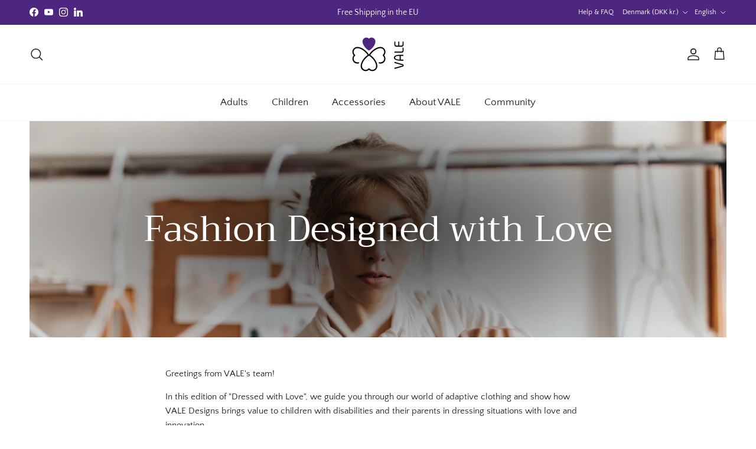

--- FILE ---
content_type: text/html; charset=utf-8
request_url: https://vale-designs.dk/en/blogs/news/fashion-designed-with-love
body_size: 64210
content:
<!doctype html>
<html class="no-js" lang="en" dir="ltr">
<head>
<meta charset="utf-8">
<meta name="viewport" content="width=device-width,initial-scale=1"><link rel="icon" href="//vale-designs.dk/cdn/shop/files/Favicon_180x180_729acefb-c843-45f3-af43-b0f65a57ef56.png?crop=center&height=48&v=1704901586&width=48" type="image/png">
  <link rel="apple-touch-icon" href="//vale-designs.dk/cdn/shop/files/Favicon_180x180_729acefb-c843-45f3-af43-b0f65a57ef56.png?crop=center&height=180&v=1704901586&width=180"><!-- Google Tag Manager -->
<script>(function(w,d,s,l,i){w[l]=w[l]||[];w[l].push({'gtm.start':
new Date().getTime(),event:'gtm.js'});var f=d.getElementsByTagName(s)[0],
j=d.createElement(s),dl=l!='dataLayer'?'&l='+l:'';j.async=true;j.src=
'https://www.googletagmanager.com/gtm.js?id='+i+dl;f.parentNode.insertBefore(j,f);
})(window,document,'script','dataLayer','GTM-M2P96JSH');</script>
<!-- End Google Tag Manager --><style>@font-face {
  font-family: "Quattrocento Sans";
  font-weight: 400;
  font-style: normal;
  font-display: fallback;
  src: url("//vale-designs.dk/cdn/fonts/quattrocento_sans/quattrocentosans_n4.ce5e9bf514e68f53bdd875976847cf755c702eaa.woff2") format("woff2"),
       url("//vale-designs.dk/cdn/fonts/quattrocento_sans/quattrocentosans_n4.44bbfb57d228eb8bb083d1f98e7d96e16137abce.woff") format("woff");
}
@font-face {
  font-family: "Quattrocento Sans";
  font-weight: 700;
  font-style: normal;
  font-display: fallback;
  src: url("//vale-designs.dk/cdn/fonts/quattrocento_sans/quattrocentosans_n7.bdda9092621b2e3b4284b12e8f0c092969b176c1.woff2") format("woff2"),
       url("//vale-designs.dk/cdn/fonts/quattrocento_sans/quattrocentosans_n7.3f8ab2a91343269966c4aa4831bcd588e7ce07b9.woff") format("woff");
}
@font-face {
  font-family: "Quattrocento Sans";
  font-weight: 400;
  font-style: italic;
  font-display: fallback;
  src: url("//vale-designs.dk/cdn/fonts/quattrocento_sans/quattrocentosans_i4.4f70b1e78f59fa1468e3436ab863ff0bf71e71bb.woff2") format("woff2"),
       url("//vale-designs.dk/cdn/fonts/quattrocento_sans/quattrocentosans_i4.b695efef5d957af404945574b7239740f79b899f.woff") format("woff");
}
@font-face {
  font-family: "Quattrocento Sans";
  font-weight: 700;
  font-style: italic;
  font-display: fallback;
  src: url("//vale-designs.dk/cdn/fonts/quattrocento_sans/quattrocentosans_i7.49d754c8032546c24062cf385f8660abbb11ef1e.woff2") format("woff2"),
       url("//vale-designs.dk/cdn/fonts/quattrocento_sans/quattrocentosans_i7.567b0b818999022d5a9ccb99542d8ff8cdb497df.woff") format("woff");
}
@font-face {
  font-family: Trirong;
  font-weight: 400;
  font-style: normal;
  font-display: fallback;
  src: url("//vale-designs.dk/cdn/fonts/trirong/trirong_n4.46b40419aaa69bf77077c3108d75dad5a0318d4b.woff2") format("woff2"),
       url("//vale-designs.dk/cdn/fonts/trirong/trirong_n4.97753898e63cd7e164ad614681eba2c7fe577190.woff") format("woff");
}
@font-face {
  font-family: Trirong;
  font-weight: 700;
  font-style: normal;
  font-display: fallback;
  src: url("//vale-designs.dk/cdn/fonts/trirong/trirong_n7.a33ed6536f9a7c6d7a9d0b52e1e13fd44f544eff.woff2") format("woff2"),
       url("//vale-designs.dk/cdn/fonts/trirong/trirong_n7.cdb88d0f8e5c427b393745c8cdeb8bc085cbacff.woff") format("woff");
}
@font-face {
  font-family: "Quattrocento Sans";
  font-weight: 400;
  font-style: normal;
  font-display: fallback;
  src: url("//vale-designs.dk/cdn/fonts/quattrocento_sans/quattrocentosans_n4.ce5e9bf514e68f53bdd875976847cf755c702eaa.woff2") format("woff2"),
       url("//vale-designs.dk/cdn/fonts/quattrocento_sans/quattrocentosans_n4.44bbfb57d228eb8bb083d1f98e7d96e16137abce.woff") format("woff");
}
:root {
  --page-container-width:          1480px;
  --reading-container-width:       720px;
  --divider-opacity:               0.14;
  --gutter-large:                  30px;
  --gutter-desktop:                20px;
  --gutter-mobile:                 16px;
  --section-padding:               50px;
  --larger-section-padding:        80px;
  --larger-section-padding-mobile: 60px;
  --largest-section-padding:       110px;
  --aos-animate-duration:          0.6s;

  --base-font-family:              "Quattrocento Sans", sans-serif;
  --base-font-weight:              400;
  --base-font-style:               normal;
  --heading-font-family:           Trirong, serif;
  --heading-font-weight:           400;
  --heading-font-style:            normal;
  --logo-font-family:              Trirong, serif;
  --logo-font-weight:              700;
  --logo-font-style:               normal;
  --nav-font-family:               "Quattrocento Sans", sans-serif;
  --nav-font-weight:               400;
  --nav-font-style:                normal;

  --base-text-size:15px;
  --base-line-height:              1.6;
  --input-text-size:16px;
  --smaller-text-size-1:12px;
  --smaller-text-size-2:14px;
  --smaller-text-size-3:12px;
  --smaller-text-size-4:11px;
  --larger-text-size:34px;
  --super-large-text-size:60px;
  --super-large-mobile-text-size:27px;
  --larger-mobile-text-size:27px;
  --logo-text-size:24px;--btn-letter-spacing: normal;
    --btn-text-transform: none;
    --button-text-size:  15px;
    --quickbuy-button-text-size: 14px;
    --small-feature-link-font-size: 1em;
    --input-btn-padding-top:             1em;
    --input-btn-padding-bottom:          1em;--heading-text-transform:none;
  --nav-text-size:                      17px;
  --mobile-menu-font-weight:            600;

  --body-bg-color:                      255 255 255;
  --bg-color:                           255 255 255;
  --body-text-color:                    32 32 33;
  --text-color:                         32 32 33;

  --header-text-col:                    #202021;--header-text-hover-col:             var(--main-nav-link-hover-col);--header-bg-col:                     #ffffff;
  --heading-color:                     32 32 33;
  --body-heading-color:                32 32 33;
  --heading-divider-col:               #f4f4f4;

  --logo-col:                          #171717;
  --main-nav-bg:                       #ffffff;
  --main-nav-link-col:                 #202021;
  --main-nav-link-hover-col:           #4d267f;
  --main-nav-link-featured-col:        #4d267f;

  --link-color:                        77 38 127;
  --body-link-color:                   77 38 127;

  --btn-bg-color:                        77 38 127;
  --btn-bg-hover-color:                  32 32 33;
  --btn-border-color:                    77 38 127;
  --btn-border-hover-color:              32 32 33;
  --btn-text-color:                      255 255 255;
  --btn-text-hover-color:                255 255 255;--btn-alt-bg-color:                    246 245 248;
  --btn-alt-text-color:                  77 38 127;
  --btn-alt-border-color:                77 38 127;
  --btn-alt-border-hover-color:          77 38 127;--btn-ter-bg-color:                    235 235 235;
  --btn-ter-text-color:                  0 0 0;
  --btn-ter-bg-hover-color:              77 38 127;
  --btn-ter-text-hover-color:            255 255 255;--btn-border-radius: 3px;--color-scheme-default:                             #ffffff;
  --color-scheme-default-color:                       255 255 255;
  --color-scheme-default-text-color:                  32 32 33;
  --color-scheme-default-head-color:                  32 32 33;
  --color-scheme-default-link-color:                  77 38 127;
  --color-scheme-default-btn-text-color:              255 255 255;
  --color-scheme-default-btn-text-hover-color:        255 255 255;
  --color-scheme-default-btn-bg-color:                77 38 127;
  --color-scheme-default-btn-bg-hover-color:          32 32 33;
  --color-scheme-default-btn-border-color:            77 38 127;
  --color-scheme-default-btn-border-hover-color:      32 32 33;
  --color-scheme-default-btn-alt-text-color:          77 38 127;
  --color-scheme-default-btn-alt-bg-color:            246 245 248;
  --color-scheme-default-btn-alt-border-color:        77 38 127;
  --color-scheme-default-btn-alt-border-hover-color:  77 38 127;

  --color-scheme-1:                             #f6f5f8;
  --color-scheme-1-color:                       246 245 248;
  --color-scheme-1-text-color:                  32 32 33;
  --color-scheme-1-head-color:                  32 32 33;
  --color-scheme-1-link-color:                  77 38 127;
  --color-scheme-1-btn-text-color:              255 255 255;
  --color-scheme-1-btn-text-hover-color:        255 255 255;
  --color-scheme-1-btn-bg-color:                77 38 127;
  --color-scheme-1-btn-bg-hover-color:          32 32 33;
  --color-scheme-1-btn-border-color:            77 38 127;
  --color-scheme-1-btn-border-hover-color:      32 32 33;
  --color-scheme-1-btn-alt-text-color:          77 38 127;
  --color-scheme-1-btn-alt-bg-color:            246 245 248;
  --color-scheme-1-btn-alt-border-color:        77 38 127;
  --color-scheme-1-btn-alt-border-hover-color:  77 38 127;

  --color-scheme-2:                             #b0c6ad;
  --color-scheme-2-color:                       176 198 173;
  --color-scheme-2-text-color:                  32 32 33;
  --color-scheme-2-head-color:                  32 32 33;
  --color-scheme-2-link-color:                  77 38 127;
  --color-scheme-2-btn-text-color:              255 255 255;
  --color-scheme-2-btn-text-hover-color:        255 255 255;
  --color-scheme-2-btn-bg-color:                77 38 127;
  --color-scheme-2-btn-bg-hover-color:          32 32 33;
  --color-scheme-2-btn-border-color:            77 38 127;
  --color-scheme-2-btn-border-hover-color:      32 32 33;
  --color-scheme-2-btn-alt-text-color:          33 43 54;
  --color-scheme-2-btn-alt-bg-color:            246 245 248;
  --color-scheme-2-btn-alt-border-color:        33 43 54;
  --color-scheme-2-btn-alt-border-hover-color:  33 43 54;

  /* Shop Pay payment terms */
  --payment-terms-background-color:    #ffffff;--quickbuy-bg: 246 245 248;--body-input-background-color:       rgb(var(--body-bg-color));
  --input-background-color:            rgb(var(--body-bg-color));
  --body-input-text-color:             var(--body-text-color);
  --input-text-color:                  var(--body-text-color);
  --body-input-border-color:           rgb(199, 199, 200);
  --input-border-color:                rgb(199, 199, 200);
  --input-border-color-hover:          rgb(132, 132, 133);
  --input-border-color-active:         rgb(32, 32, 33);

  --swatch-cross-svg:                  url("data:image/svg+xml,%3Csvg xmlns='http://www.w3.org/2000/svg' width='240' height='240' viewBox='0 0 24 24' fill='none' stroke='rgb(199, 199, 200)' stroke-width='0.09' preserveAspectRatio='none' %3E%3Cline x1='24' y1='0' x2='0' y2='24'%3E%3C/line%3E%3C/svg%3E");
  --swatch-cross-hover:                url("data:image/svg+xml,%3Csvg xmlns='http://www.w3.org/2000/svg' width='240' height='240' viewBox='0 0 24 24' fill='none' stroke='rgb(132, 132, 133)' stroke-width='0.09' preserveAspectRatio='none' %3E%3Cline x1='24' y1='0' x2='0' y2='24'%3E%3C/line%3E%3C/svg%3E");
  --swatch-cross-active:               url("data:image/svg+xml,%3Csvg xmlns='http://www.w3.org/2000/svg' width='240' height='240' viewBox='0 0 24 24' fill='none' stroke='rgb(32, 32, 33)' stroke-width='0.09' preserveAspectRatio='none' %3E%3Cline x1='24' y1='0' x2='0' y2='24'%3E%3C/line%3E%3C/svg%3E");

  --footer-divider-col:                #ede9e8;
  --footer-text-col:                   32 32 33;
  --footer-heading-col:                32 32 33;
  --footer-bg:                         #f6f5f8;--product-label-overlay-justify: flex-start;--product-label-overlay-align: flex-end;--product-label-overlay-reduction-text:   #ffffff;
  --product-label-overlay-reduction-bg:     #4d267f;
  --product-label-overlay-stock-text:       #ffffff;
  --product-label-overlay-stock-bg:         #bab3c3;
  --product-label-overlay-new-text:         #ffffff;
  --product-label-overlay-new-bg:           #504d54;
  --product-label-overlay-meta-text:        #ffffff;
  --product-label-overlay-meta-bg:          #504d54;
  --product-label-sale-text:                #4d267f;
  --product-label-sold-text:                #171717;
  --product-label-preorder-text:            #3ea36a;

  --product-block-crop-align:               center;

  
  --product-block-price-align:              center;
  --product-block-price-item-margin-start:  .25rem;
  --product-block-price-item-margin-end:    .25rem;
  

  --collection-block-image-position:   center center;

  --swatch-picker-image-size:          70px;
  --swatch-crop-align:                 center center;

  --image-overlay-text-color:          255 255 255;--image-overlay-bg:                  rgba(0, 0, 0, 0.1);
  --image-overlay-shadow-start:        rgb(0 0 0 / 0.7);
  --image-overlay-box-opacity:         0.9;.image-overlay--bg-box .text-overlay .text-overlay__text {
      --image-overlay-box-bg: 255 255 255;
      --heading-color: var(--body-heading-color);
      --text-color: var(--body-text-color);
      --link-color: var(--body-link-color);
    }--product-inventory-ok-box-color:            #f2faf0;
  --product-inventory-ok-text-color:           #108043;
  --product-inventory-ok-icon-box-fill-color:  #fff;
  --product-inventory-low-box-color:           #fcf1cd;
  --product-inventory-low-text-color:          #dd9a1a;
  --product-inventory-low-icon-box-fill-color: #fff;
  --product-inventory-low-text-color-channels: 16, 128, 67;
  --product-inventory-ok-text-color-channels:  221, 154, 26;

  --rating-star-color: 246 165 41;
}::selection {
    background: rgb(var(--body-heading-color));
    color: rgb(var(--body-bg-color));
  }
  ::-moz-selection {
    background: rgb(var(--body-heading-color));
    color: rgb(var(--body-bg-color));
  }.use-color-scheme--default {
  --product-label-sale-text:           #4d267f;
  --product-label-sold-text:           #171717;
  --product-label-preorder-text:       #3ea36a;
  --input-background-color:            rgb(var(--body-bg-color));
  --input-text-color:                  var(--body-input-text-color);
  --input-border-color:                rgb(199, 199, 200);
  --input-border-color-hover:          rgb(132, 132, 133);
  --input-border-color-active:         rgb(32, 32, 33);
}</style>

  <link href="//vale-designs.dk/cdn/shop/t/30/assets/main.css?v=181073107730746733071720976711" rel="stylesheet" type="text/css" media="all" />
<link rel="preload" as="font" href="//vale-designs.dk/cdn/fonts/quattrocento_sans/quattrocentosans_n4.ce5e9bf514e68f53bdd875976847cf755c702eaa.woff2" type="font/woff2" crossorigin><link rel="preload" as="font" href="//vale-designs.dk/cdn/fonts/trirong/trirong_n4.46b40419aaa69bf77077c3108d75dad5a0318d4b.woff2" type="font/woff2" crossorigin><script>
    document.documentElement.className = document.documentElement.className.replace('no-js', 'js');

    window.theme = {
      info: {
        name: 'Symmetry',
        version: '7.2.1'
      },
      device: {
        hasTouch: window.matchMedia('(any-pointer: coarse)').matches,
        hasHover: window.matchMedia('(hover: hover)').matches
      },
      mediaQueries: {
        md: '(min-width: 768px)',
        productMediaCarouselBreak: '(min-width: 1041px)'
      },
      routes: {
        base: 'https://vale-designs.com',
        cart: '/en/cart',
        cartAdd: '/en/cart/add.js',
        cartUpdate: '/en/cart/update.js',
        predictiveSearch: '/en/search/suggest'
      },
      strings: {
        cartTermsConfirmation: "You must agree to the terms and conditions before continuing.",
        cartItemsQuantityError: "You can only add [QUANTITY] of this item to your cart.",
        generalSearchViewAll: "View all search results",
        noStock: "Sold out",
        noVariant: "Unavailable",
        productsProductChooseA: "Choose a",
        generalSearchPages: "Pages",
        generalSearchNoResultsWithoutTerms: "Sorry, we couldnʼt find any results",
        shippingCalculator: {
          singleRate: "There is one shipping rate for this destination:",
          multipleRates: "There are multiple shipping rates for this destination:",
          noRates: "We do not ship to this destination."
        }
      },
      settings: {
        moneyWithCurrencyFormat: "{{amount_with_comma_separator}} DKK",
        cartType: "page",
        afterAddToCart: "notification",
        quickbuyStyle: "button",
        externalLinksNewTab: true,
        internalLinksSmoothScroll: true
      }
    }

    theme.inlineNavigationCheck = function() {
      var pageHeader = document.querySelector('.pageheader'),
          inlineNavContainer = pageHeader.querySelector('.logo-area__left__inner'),
          inlineNav = inlineNavContainer.querySelector('.navigation--left');
      if (inlineNav && getComputedStyle(inlineNav).display != 'none') {
        var inlineMenuCentered = document.querySelector('.pageheader--layout-inline-menu-center'),
            logoContainer = document.querySelector('.logo-area__middle__inner');
        if(inlineMenuCentered) {
          var rightWidth = document.querySelector('.logo-area__right__inner').clientWidth,
              middleWidth = logoContainer.clientWidth,
              logoArea = document.querySelector('.logo-area'),
              computedLogoAreaStyle = getComputedStyle(logoArea),
              logoAreaInnerWidth = logoArea.clientWidth - Math.ceil(parseFloat(computedLogoAreaStyle.paddingLeft)) - Math.ceil(parseFloat(computedLogoAreaStyle.paddingRight)),
              availableNavWidth = logoAreaInnerWidth - Math.max(rightWidth, middleWidth) * 2 - 40;
          inlineNavContainer.style.maxWidth = availableNavWidth + 'px';
        }

        var firstInlineNavLink = inlineNav.querySelector('.navigation__item:first-child'),
            lastInlineNavLink = inlineNav.querySelector('.navigation__item:last-child');
        if (lastInlineNavLink) {
          var inlineNavWidth = null;
          if(document.querySelector('html[dir=rtl]')) {
            inlineNavWidth = firstInlineNavLink.offsetLeft - lastInlineNavLink.offsetLeft + firstInlineNavLink.offsetWidth;
          } else {
            inlineNavWidth = lastInlineNavLink.offsetLeft - firstInlineNavLink.offsetLeft + lastInlineNavLink.offsetWidth;
          }
          if (inlineNavContainer.offsetWidth >= inlineNavWidth) {
            pageHeader.classList.add('pageheader--layout-inline-permitted');
            var tallLogo = logoContainer.clientHeight > lastInlineNavLink.clientHeight + 20;
            if (tallLogo) {
              inlineNav.classList.add('navigation--tight-underline');
            } else {
              inlineNav.classList.remove('navigation--tight-underline');
            }
          } else {
            pageHeader.classList.remove('pageheader--layout-inline-permitted');
          }
        }
      }
    };

    theme.setInitialHeaderHeightProperty = () => {
      const section = document.querySelector('.section-header');
      if (section) {
        document.documentElement.style.setProperty('--theme-header-height', Math.ceil(section.clientHeight) + 'px');
      }
    };
  </script>

  <script src="//vale-designs.dk/cdn/shop/t/30/assets/main.js?v=63521094751913525411720976711" defer></script>
    <script src="//vale-designs.dk/cdn/shop/t/30/assets/animate-on-scroll.js?v=15249566486942820451720976711" defer></script>
    <link href="//vale-designs.dk/cdn/shop/t/30/assets/animate-on-scroll.css?v=116824741000487223811720976711" rel="stylesheet" type="text/css" media="all" />
  

  <script>window.performance && window.performance.mark && window.performance.mark('shopify.content_for_header.start');</script><meta name="google-site-verification" content="V-T-XIbd76RAFr_-c7D_zD9JoVSrA7CcOnTqvuhy0z4">
<meta name="facebook-domain-verification" content="e3z1km33vdn65mcdeirq1lfocdk80t">
<meta id="shopify-digital-wallet" name="shopify-digital-wallet" content="/48624468127/digital_wallets/dialog">
<meta name="shopify-checkout-api-token" content="fb1b3a305a7e3a3a0584e3c27871e766">
<meta id="in-context-paypal-metadata" data-shop-id="48624468127" data-venmo-supported="false" data-environment="production" data-locale="en_US" data-paypal-v4="true" data-currency="DKK">
<link rel="alternate" type="application/atom+xml" title="Feed" href="/en/blogs/news.atom" />
<link rel="alternate" hreflang="x-default" href="https://vale-designs.com/blogs/news/fashion-designed-with-love">
<link rel="alternate" hreflang="en" href="https://vale-designs.com/blogs/news/fashion-designed-with-love">
<link rel="alternate" hreflang="nl" href="https://vale-designs.com/nl/blogs/nieuws/mode-met-liefde-ontworpen">
<link rel="alternate" hreflang="fr" href="https://vale-designs.com/fr/blogs/actualite/une-mode-concue-avec-amour">
<link rel="alternate" hreflang="de" href="https://vale-designs.com/de/blogs/nachrichten/mode-mit-liebe-entworfen">
<link rel="alternate" hreflang="no" href="https://vale-designs.com/no/blogs/nyheter/mote-designet-med-kjaerlighet">
<link rel="alternate" hreflang="sv" href="https://vale-designs.com/sv/blogs/nyheter-1/mode-designat-med-karlek">
<link rel="alternate" hreflang="da" href="https://vale-designs.com/da/blogs/nyheder/mode-designet-med-kaerlighed">
<link rel="alternate" hreflang="ar" href="https://vale-designs.com/ar/blogs/%D8%A7%D9%84%D9%85%D8%AF%D9%88%D9%86%D8%A9-%D9%88%D8%A7%D9%84%D8%A3%D8%AE%D8%A8%D8%A7%D8%B1/%D8%A3%D8%B2%D9%8A%D8%A7%D8%A1-%D9%85%D8%B5%D9%85%D9%85%D8%A9-%D8%A8%D8%AD%D8%A8">
<link rel="alternate" hreflang="fi" href="https://vale-designs.com/fi/blogs/blogi-ja-uutiset/rakkaudella-suunniteltu-muoti">
<link rel="alternate" hreflang="sv-SE" href="https://vale-designs.se/blogs/nyheter-1/mode-designat-med-karlek">
<link rel="alternate" hreflang="en-SE" href="https://vale-designs.se/en/blogs/news/fashion-designed-with-love">
<link rel="alternate" hreflang="no-NO" href="https://vale-designs.com/no-no/blogs/nyheter/mote-designet-med-kjaerlighet">
<link rel="alternate" hreflang="en-NO" href="https://vale-designs.com/en-no/blogs/news/fashion-designed-with-love">
<link rel="alternate" hreflang="en-GB" href="https://vale-designs.co.uk/blogs/news/fashion-designed-with-love">
<link rel="alternate" hreflang="de-DE" href="https://vale-designs.de/blogs/nachrichten/mode-mit-liebe-entworfen">
<link rel="alternate" hreflang="en-DE" href="https://vale-designs.de/en/blogs/news/fashion-designed-with-love">
<link rel="alternate" hreflang="en-CH" href="https://vale-designs.com/en-ch/blogs/news/fashion-designed-with-love">
<link rel="alternate" hreflang="fr-CH" href="https://vale-designs.com/fr-ch/blogs/actualite/une-mode-concue-avec-amour">
<link rel="alternate" hreflang="de-CH" href="https://vale-designs.com/de-ch/blogs/nachrichten/mode-mit-liebe-entworfen">
<link rel="alternate" hreflang="fr-FR" href="https://vale-designs.com/fr-fr/blogs/actualite/une-mode-concue-avec-amour">
<link rel="alternate" hreflang="en-FR" href="https://vale-designs.com/en-fr/blogs/news/fashion-designed-with-love">
<link rel="alternate" hreflang="en-IT" href="https://vale-designs.com/en-it/blogs/news/fashion-designed-with-love">
<link rel="alternate" hreflang="fr-LU" href="https://vale-designs.com/fr-lu/blogs/actualite/une-mode-concue-avec-amour">
<link rel="alternate" hreflang="de-LU" href="https://vale-designs.com/de-lu/blogs/nachrichten/mode-mit-liebe-entworfen">
<link rel="alternate" hreflang="en-LU" href="https://vale-designs.com/en-lu/blogs/news/fashion-designed-with-love">
<link rel="alternate" hreflang="nl-NL" href="https://vale-designs.com/nl-nl/blogs/nieuws/mode-met-liefde-ontworpen">
<link rel="alternate" hreflang="en-NL" href="https://vale-designs.com/en-nl/blogs/news/fashion-designed-with-love">
<link rel="alternate" hreflang="en-PT" href="https://vale-designs.com/en-pt/blogs/news/fashion-designed-with-love">
<link rel="alternate" hreflang="en-SK" href="https://vale-designs.com/en-sk/blogs/news/fashion-designed-with-love">
<link rel="alternate" hreflang="en-ES" href="https://vale-designs.com/en-es/blogs/news/fashion-designed-with-love">
<link rel="alternate" hreflang="en-IE" href="https://vale-designs.com/en-ie/blogs/news/fashion-designed-with-love">
<link rel="alternate" hreflang="da-DK" href="https://vale-designs.dk/blogs/nyheder/mode-designet-med-kaerlighed">
<link rel="alternate" hreflang="en-DK" href="https://vale-designs.dk/en/blogs/news/fashion-designed-with-love">
<link rel="alternate" hreflang="fr-BE" href="https://vale-designs.com/fr-be/blogs/actualite/une-mode-concue-avec-amour">
<link rel="alternate" hreflang="nl-BE" href="https://vale-designs.com/nl-be/blogs/nieuws/mode-met-liefde-ontworpen">
<link rel="alternate" hreflang="en-BE" href="https://vale-designs.com/en-be/blogs/news/fashion-designed-with-love">
<link rel="alternate" hreflang="fi-FI" href="https://vale-designs.com/fi-fi/blogs/blogi-ja-uutiset/rakkaudella-suunniteltu-muoti">
<link rel="alternate" hreflang="en-FI" href="https://vale-designs.com/en-fi/blogs/news/fashion-designed-with-love">
<link rel="alternate" hreflang="en-SI" href="https://vale-designs.com/en-si/blogs/news/fashion-designed-with-love">
<link rel="alternate" hreflang="en-PL" href="https://vale-designs.com/en-pl/blogs/news/fashion-designed-with-love">
<link rel="alternate" hreflang="en-CZ" href="https://vale-designs.com/en-cz/blogs/news/fashion-designed-with-love">
<script async="async" src="/checkouts/internal/preloads.js?locale=en-DK"></script>
<link rel="preconnect" href="https://shop.app" crossorigin="anonymous">
<script async="async" src="https://shop.app/checkouts/internal/preloads.js?locale=en-DK&shop_id=48624468127" crossorigin="anonymous"></script>
<script id="apple-pay-shop-capabilities" type="application/json">{"shopId":48624468127,"countryCode":"DK","currencyCode":"DKK","merchantCapabilities":["supports3DS"],"merchantId":"gid:\/\/shopify\/Shop\/48624468127","merchantName":"VALE Designs","requiredBillingContactFields":["postalAddress","email","phone"],"requiredShippingContactFields":["postalAddress","email","phone"],"shippingType":"shipping","supportedNetworks":["visa","maestro","masterCard","amex"],"total":{"type":"pending","label":"VALE Designs","amount":"1.00"},"shopifyPaymentsEnabled":true,"supportsSubscriptions":true}</script>
<script id="shopify-features" type="application/json">{"accessToken":"fb1b3a305a7e3a3a0584e3c27871e766","betas":["rich-media-storefront-analytics"],"domain":"vale-designs.dk","predictiveSearch":true,"shopId":48624468127,"locale":"en"}</script>
<script>var Shopify = Shopify || {};
Shopify.shop = "vale-designs.myshopify.com";
Shopify.locale = "en";
Shopify.currency = {"active":"DKK","rate":"1.0"};
Shopify.country = "DK";
Shopify.theme = {"name":"Symmetry 7.2.1 - ReZip implementation","id":165662654801,"schema_name":"Symmetry","schema_version":"7.2.1","theme_store_id":568,"role":"main"};
Shopify.theme.handle = "null";
Shopify.theme.style = {"id":null,"handle":null};
Shopify.cdnHost = "vale-designs.dk/cdn";
Shopify.routes = Shopify.routes || {};
Shopify.routes.root = "/en/";</script>
<script type="module">!function(o){(o.Shopify=o.Shopify||{}).modules=!0}(window);</script>
<script>!function(o){function n(){var o=[];function n(){o.push(Array.prototype.slice.apply(arguments))}return n.q=o,n}var t=o.Shopify=o.Shopify||{};t.loadFeatures=n(),t.autoloadFeatures=n()}(window);</script>
<script>
  window.ShopifyPay = window.ShopifyPay || {};
  window.ShopifyPay.apiHost = "shop.app\/pay";
  window.ShopifyPay.redirectState = null;
</script>
<script id="shop-js-analytics" type="application/json">{"pageType":"article"}</script>
<script defer="defer" async type="module" src="//vale-designs.dk/cdn/shopifycloud/shop-js/modules/v2/client.init-shop-cart-sync_BdyHc3Nr.en.esm.js"></script>
<script defer="defer" async type="module" src="//vale-designs.dk/cdn/shopifycloud/shop-js/modules/v2/chunk.common_Daul8nwZ.esm.js"></script>
<script type="module">
  await import("//vale-designs.dk/cdn/shopifycloud/shop-js/modules/v2/client.init-shop-cart-sync_BdyHc3Nr.en.esm.js");
await import("//vale-designs.dk/cdn/shopifycloud/shop-js/modules/v2/chunk.common_Daul8nwZ.esm.js");

  window.Shopify.SignInWithShop?.initShopCartSync?.({"fedCMEnabled":true,"windoidEnabled":true});

</script>
<script>
  window.Shopify = window.Shopify || {};
  if (!window.Shopify.featureAssets) window.Shopify.featureAssets = {};
  window.Shopify.featureAssets['shop-js'] = {"shop-cart-sync":["modules/v2/client.shop-cart-sync_QYOiDySF.en.esm.js","modules/v2/chunk.common_Daul8nwZ.esm.js"],"init-fed-cm":["modules/v2/client.init-fed-cm_DchLp9rc.en.esm.js","modules/v2/chunk.common_Daul8nwZ.esm.js"],"shop-button":["modules/v2/client.shop-button_OV7bAJc5.en.esm.js","modules/v2/chunk.common_Daul8nwZ.esm.js"],"init-windoid":["modules/v2/client.init-windoid_DwxFKQ8e.en.esm.js","modules/v2/chunk.common_Daul8nwZ.esm.js"],"shop-cash-offers":["modules/v2/client.shop-cash-offers_DWtL6Bq3.en.esm.js","modules/v2/chunk.common_Daul8nwZ.esm.js","modules/v2/chunk.modal_CQq8HTM6.esm.js"],"shop-toast-manager":["modules/v2/client.shop-toast-manager_CX9r1SjA.en.esm.js","modules/v2/chunk.common_Daul8nwZ.esm.js"],"init-shop-email-lookup-coordinator":["modules/v2/client.init-shop-email-lookup-coordinator_UhKnw74l.en.esm.js","modules/v2/chunk.common_Daul8nwZ.esm.js"],"pay-button":["modules/v2/client.pay-button_DzxNnLDY.en.esm.js","modules/v2/chunk.common_Daul8nwZ.esm.js"],"avatar":["modules/v2/client.avatar_BTnouDA3.en.esm.js"],"init-shop-cart-sync":["modules/v2/client.init-shop-cart-sync_BdyHc3Nr.en.esm.js","modules/v2/chunk.common_Daul8nwZ.esm.js"],"shop-login-button":["modules/v2/client.shop-login-button_D8B466_1.en.esm.js","modules/v2/chunk.common_Daul8nwZ.esm.js","modules/v2/chunk.modal_CQq8HTM6.esm.js"],"init-customer-accounts-sign-up":["modules/v2/client.init-customer-accounts-sign-up_C8fpPm4i.en.esm.js","modules/v2/client.shop-login-button_D8B466_1.en.esm.js","modules/v2/chunk.common_Daul8nwZ.esm.js","modules/v2/chunk.modal_CQq8HTM6.esm.js"],"init-shop-for-new-customer-accounts":["modules/v2/client.init-shop-for-new-customer-accounts_CVTO0Ztu.en.esm.js","modules/v2/client.shop-login-button_D8B466_1.en.esm.js","modules/v2/chunk.common_Daul8nwZ.esm.js","modules/v2/chunk.modal_CQq8HTM6.esm.js"],"init-customer-accounts":["modules/v2/client.init-customer-accounts_dRgKMfrE.en.esm.js","modules/v2/client.shop-login-button_D8B466_1.en.esm.js","modules/v2/chunk.common_Daul8nwZ.esm.js","modules/v2/chunk.modal_CQq8HTM6.esm.js"],"shop-follow-button":["modules/v2/client.shop-follow-button_CkZpjEct.en.esm.js","modules/v2/chunk.common_Daul8nwZ.esm.js","modules/v2/chunk.modal_CQq8HTM6.esm.js"],"lead-capture":["modules/v2/client.lead-capture_BntHBhfp.en.esm.js","modules/v2/chunk.common_Daul8nwZ.esm.js","modules/v2/chunk.modal_CQq8HTM6.esm.js"],"checkout-modal":["modules/v2/client.checkout-modal_CfxcYbTm.en.esm.js","modules/v2/chunk.common_Daul8nwZ.esm.js","modules/v2/chunk.modal_CQq8HTM6.esm.js"],"shop-login":["modules/v2/client.shop-login_Da4GZ2H6.en.esm.js","modules/v2/chunk.common_Daul8nwZ.esm.js","modules/v2/chunk.modal_CQq8HTM6.esm.js"],"payment-terms":["modules/v2/client.payment-terms_MV4M3zvL.en.esm.js","modules/v2/chunk.common_Daul8nwZ.esm.js","modules/v2/chunk.modal_CQq8HTM6.esm.js"]};
</script>
<script>(function() {
  var isLoaded = false;
  function asyncLoad() {
    if (isLoaded) return;
    isLoaded = true;
    var urls = ["https:\/\/cdn.nfcube.com\/instafeed-4b4c7be295515b9307d8b65960693083.js?shop=vale-designs.myshopify.com","https:\/\/static.klaviyo.com\/onsite\/js\/klaviyo.js?company_id=SZvGJp\u0026shop=vale-designs.myshopify.com","https:\/\/ecommplugins-scripts.trustpilot.com\/v2.1\/js\/header.min.js?settings=eyJrZXkiOiJ0RVRsN0JaME90YUh6WjllIiwicyI6InNrdSJ9\u0026v=2.5\u0026shop=vale-designs.myshopify.com","https:\/\/ecommplugins-trustboxsettings.trustpilot.com\/vale-designs.myshopify.com.js?settings=1710758601515\u0026shop=vale-designs.myshopify.com","https:\/\/widget.trustpilot.com\/bootstrap\/v5\/tp.widget.sync.bootstrap.min.js?shop=vale-designs.myshopify.com","https:\/\/cdn.shopify.com\/s\/files\/1\/0486\/2446\/8127\/t\/30\/assets\/yoast-active-script.js?v=1720976860\u0026shop=vale-designs.myshopify.com"];
    for (var i = 0; i < urls.length; i++) {
      var s = document.createElement('script');
      s.type = 'text/javascript';
      s.async = true;
      s.src = urls[i];
      var x = document.getElementsByTagName('script')[0];
      x.parentNode.insertBefore(s, x);
    }
  };
  if(window.attachEvent) {
    window.attachEvent('onload', asyncLoad);
  } else {
    window.addEventListener('load', asyncLoad, false);
  }
})();</script>
<script id="__st">var __st={"a":48624468127,"offset":3600,"reqid":"f4c4332e-ad77-4c7f-8008-610076614ff4-1769004623","pageurl":"vale-designs.dk\/en\/blogs\/news\/fashion-designed-with-love","s":"articles-607277842769","u":"0b55cdec6bc6","p":"article","rtyp":"article","rid":607277842769};</script>
<script>window.ShopifyPaypalV4VisibilityTracking = true;</script>
<script id="captcha-bootstrap">!function(){'use strict';const t='contact',e='account',n='new_comment',o=[[t,t],['blogs',n],['comments',n],[t,'customer']],c=[[e,'customer_login'],[e,'guest_login'],[e,'recover_customer_password'],[e,'create_customer']],r=t=>t.map((([t,e])=>`form[action*='/${t}']:not([data-nocaptcha='true']) input[name='form_type'][value='${e}']`)).join(','),a=t=>()=>t?[...document.querySelectorAll(t)].map((t=>t.form)):[];function s(){const t=[...o],e=r(t);return a(e)}const i='password',u='form_key',d=['recaptcha-v3-token','g-recaptcha-response','h-captcha-response',i],f=()=>{try{return window.sessionStorage}catch{return}},m='__shopify_v',_=t=>t.elements[u];function p(t,e,n=!1){try{const o=window.sessionStorage,c=JSON.parse(o.getItem(e)),{data:r}=function(t){const{data:e,action:n}=t;return t[m]||n?{data:e,action:n}:{data:t,action:n}}(c);for(const[e,n]of Object.entries(r))t.elements[e]&&(t.elements[e].value=n);n&&o.removeItem(e)}catch(o){console.error('form repopulation failed',{error:o})}}const l='form_type',E='cptcha';function T(t){t.dataset[E]=!0}const w=window,h=w.document,L='Shopify',v='ce_forms',y='captcha';let A=!1;((t,e)=>{const n=(g='f06e6c50-85a8-45c8-87d0-21a2b65856fe',I='https://cdn.shopify.com/shopifycloud/storefront-forms-hcaptcha/ce_storefront_forms_captcha_hcaptcha.v1.5.2.iife.js',D={infoText:'Protected by hCaptcha',privacyText:'Privacy',termsText:'Terms'},(t,e,n)=>{const o=w[L][v],c=o.bindForm;if(c)return c(t,g,e,D).then(n);var r;o.q.push([[t,g,e,D],n]),r=I,A||(h.body.append(Object.assign(h.createElement('script'),{id:'captcha-provider',async:!0,src:r})),A=!0)});var g,I,D;w[L]=w[L]||{},w[L][v]=w[L][v]||{},w[L][v].q=[],w[L][y]=w[L][y]||{},w[L][y].protect=function(t,e){n(t,void 0,e),T(t)},Object.freeze(w[L][y]),function(t,e,n,w,h,L){const[v,y,A,g]=function(t,e,n){const i=e?o:[],u=t?c:[],d=[...i,...u],f=r(d),m=r(i),_=r(d.filter((([t,e])=>n.includes(e))));return[a(f),a(m),a(_),s()]}(w,h,L),I=t=>{const e=t.target;return e instanceof HTMLFormElement?e:e&&e.form},D=t=>v().includes(t);t.addEventListener('submit',(t=>{const e=I(t);if(!e)return;const n=D(e)&&!e.dataset.hcaptchaBound&&!e.dataset.recaptchaBound,o=_(e),c=g().includes(e)&&(!o||!o.value);(n||c)&&t.preventDefault(),c&&!n&&(function(t){try{if(!f())return;!function(t){const e=f();if(!e)return;const n=_(t);if(!n)return;const o=n.value;o&&e.removeItem(o)}(t);const e=Array.from(Array(32),(()=>Math.random().toString(36)[2])).join('');!function(t,e){_(t)||t.append(Object.assign(document.createElement('input'),{type:'hidden',name:u})),t.elements[u].value=e}(t,e),function(t,e){const n=f();if(!n)return;const o=[...t.querySelectorAll(`input[type='${i}']`)].map((({name:t})=>t)),c=[...d,...o],r={};for(const[a,s]of new FormData(t).entries())c.includes(a)||(r[a]=s);n.setItem(e,JSON.stringify({[m]:1,action:t.action,data:r}))}(t,e)}catch(e){console.error('failed to persist form',e)}}(e),e.submit())}));const S=(t,e)=>{t&&!t.dataset[E]&&(n(t,e.some((e=>e===t))),T(t))};for(const o of['focusin','change'])t.addEventListener(o,(t=>{const e=I(t);D(e)&&S(e,y())}));const B=e.get('form_key'),M=e.get(l),P=B&&M;t.addEventListener('DOMContentLoaded',(()=>{const t=y();if(P)for(const e of t)e.elements[l].value===M&&p(e,B);[...new Set([...A(),...v().filter((t=>'true'===t.dataset.shopifyCaptcha))])].forEach((e=>S(e,t)))}))}(h,new URLSearchParams(w.location.search),n,t,e,['guest_login'])})(!1,!0)}();</script>
<script integrity="sha256-4kQ18oKyAcykRKYeNunJcIwy7WH5gtpwJnB7kiuLZ1E=" data-source-attribution="shopify.loadfeatures" defer="defer" src="//vale-designs.dk/cdn/shopifycloud/storefront/assets/storefront/load_feature-a0a9edcb.js" crossorigin="anonymous"></script>
<script crossorigin="anonymous" defer="defer" src="//vale-designs.dk/cdn/shopifycloud/storefront/assets/shopify_pay/storefront-65b4c6d7.js?v=20250812"></script>
<script data-source-attribution="shopify.dynamic_checkout.dynamic.init">var Shopify=Shopify||{};Shopify.PaymentButton=Shopify.PaymentButton||{isStorefrontPortableWallets:!0,init:function(){window.Shopify.PaymentButton.init=function(){};var t=document.createElement("script");t.src="https://vale-designs.dk/cdn/shopifycloud/portable-wallets/latest/portable-wallets.en.js",t.type="module",document.head.appendChild(t)}};
</script>
<script data-source-attribution="shopify.dynamic_checkout.buyer_consent">
  function portableWalletsHideBuyerConsent(e){var t=document.getElementById("shopify-buyer-consent"),n=document.getElementById("shopify-subscription-policy-button");t&&n&&(t.classList.add("hidden"),t.setAttribute("aria-hidden","true"),n.removeEventListener("click",e))}function portableWalletsShowBuyerConsent(e){var t=document.getElementById("shopify-buyer-consent"),n=document.getElementById("shopify-subscription-policy-button");t&&n&&(t.classList.remove("hidden"),t.removeAttribute("aria-hidden"),n.addEventListener("click",e))}window.Shopify?.PaymentButton&&(window.Shopify.PaymentButton.hideBuyerConsent=portableWalletsHideBuyerConsent,window.Shopify.PaymentButton.showBuyerConsent=portableWalletsShowBuyerConsent);
</script>
<script data-source-attribution="shopify.dynamic_checkout.cart.bootstrap">document.addEventListener("DOMContentLoaded",(function(){function t(){return document.querySelector("shopify-accelerated-checkout-cart, shopify-accelerated-checkout")}if(t())Shopify.PaymentButton.init();else{new MutationObserver((function(e,n){t()&&(Shopify.PaymentButton.init(),n.disconnect())})).observe(document.body,{childList:!0,subtree:!0})}}));
</script>
<link id="shopify-accelerated-checkout-styles" rel="stylesheet" media="screen" href="https://vale-designs.dk/cdn/shopifycloud/portable-wallets/latest/accelerated-checkout-backwards-compat.css" crossorigin="anonymous">
<style id="shopify-accelerated-checkout-cart">
        #shopify-buyer-consent {
  margin-top: 1em;
  display: inline-block;
  width: 100%;
}

#shopify-buyer-consent.hidden {
  display: none;
}

#shopify-subscription-policy-button {
  background: none;
  border: none;
  padding: 0;
  text-decoration: underline;
  font-size: inherit;
  cursor: pointer;
}

#shopify-subscription-policy-button::before {
  box-shadow: none;
}

      </style>

<script>window.performance && window.performance.mark && window.performance.mark('shopify.content_for_header.end');</script>
<!-- CC Custom Head Start --><!-- CC Custom Head End --><!-- Google tag (gtag.js) -->

<script async src="https://www.googletagmanager.com/gtag/js?id=G-7C0JY34HBV"></script>

<script>

 window.dataLayer = window.dataLayer || [];

 function gtag(){dataLayer.push(arguments);}

 gtag('js', new Date());

 gtag('config', 'G-7C0JY34HBV');

</script>

  <!-- Google tag (gtag.js) -->
<script async src="https://www.googletagmanager.com/gtag/js?id=G-YES8W4XH8Z"></script>
<script>
  window.dataLayer = window.dataLayer || [];
  function gtag(){dataLayer.push(arguments);}
  gtag('js', new Date());

  gtag('config', 'G-YES8W4XH8Z');
</script>

  <script async  id="cookieyesShopify"  src="https://cdn-cookieyes.com/common/shopify.js"></script>
<script>
const currentDomain = window.location.hostname;

const scriptSources = {
  "vale-designs.com":
    "https://cdn-cookieyes.com/client_data/b43fd3cce97538105f083913/script.js",
  "vale-designs.dk":
    "https://cdn-cookieyes.com/client_data/51998d80086b2313a7cc4b4e/script.js",
  "vale-designs.de":
    "https://cdn-cookieyes.com/client_data/d883766334a322767212540c/script.js",
  "vale-designs.se":
    "https://cdn-cookieyes.com/client_data/24c6b392ab2ead0522f88fb1/script.js",
  "vale-designs.co.uk":
    "https://cdn-cookieyes.com/client_data/90a33fcf069c5c3f1662545e/script.js",
};

const scriptSrc = scriptSources[currentDomain];

if (scriptSrc) {
  const scriptElement = document.createElement("script");
  scriptElement.src = scriptSrc;
  const shopifyElement = document.getElementById("cookieyesShopify");
  if (shopifyElement) {
    shopifyElement.insertAdjacentElement("afterend", scriptElement);
  }

}
</script>

<!-- Hotjar Tracking Code for VALE Designs -->
<script>
    (function(h,o,t,j,a,r){
        h.hj=h.hj||function(){(h.hj.q=h.hj.q||[]).push(arguments)};
        h._hjSettings={hjid:3340532,hjsv:6};
        a=o.getElementsByTagName('head')[0];
        r=o.createElement('script');r.async=1;
        r.src=t+h._hjSettings.hjid+j+h._hjSettings.hjsv;
        a.appendChild(r);
    })(window,document,'https://static.hotjar.com/c/hotjar-','.js?sv=');
</script>

  <!-- Meta Pixel Code -->
<script>
!function(f,b,e,v,n,t,s)
{if(f.fbq)return;n=f.fbq=function(){n.callMethod?
n.callMethod.apply(n,arguments):n.queue.push(arguments)};
if(!f._fbq)f._fbq=n;n.push=n;n.loaded=!0;n.version='2.0';
n.queue=[];t=b.createElement(e);t.async=!0;
t.src=v;s=b.getElementsByTagName(e)[0];
s.parentNode.insertBefore(t,s)}(window, document,'script',
'https://connect.facebook.net/en_US/fbevents.js');
fbq('init', '247901291644230');
fbq('track', 'PageView');
</script>
<noscript><img height="1" width="1" style="display:none"
src="https://www.facebook.com/tr?id=247901291644230&ev=PageView&noscript=1"/></noscript>
<!-- End Meta Pixel Code -->
  
<!-- BEGIN app block: shopify://apps/swatch-king/blocks/variant-swatch-king/0850b1e4-ba30-4a0d-a8f4-f9a939276d7d -->


















































  <script>
    window.vsk_data = function(){
      return {
        "block_collection_settings": {"alignment":"center","enable":true,"swatch_location":"After price","switch_on_hover":true,"preselect_variant":false,"current_template":"article"},
        "currency": "DKK",
        "currency_symbol": "kr.",
        "primary_locale": "en",
        "localized_string": {"Grey":{"ar":"الرمادي","da":"Grå","de":"Grau","fi":"Harmaa","fr":"Gris","nl":"Grijs","no":"Grå","sv":"Grå"},"Skin":{"ar":"الجلد","da":"Hud","de":"Haut","fi":"Iho","fr":"Peau","nl":"Huid","no":"Hud","sv":"Hud"},"Black":{"ar":"أسود","da":"Sort","de":"Schwarz","fi":"Musta","fr":"Noir","nl":"Zwart","no":"Svart","sv":"Svart"},"Color":{"ar":"ألوان","da":"Farve","de":"Farbe","fi":"Väri","fr":"Couleur","nl":"Kleur","no":"Farge","sv":"Färg"},"Navy Blue":{"ar":"كحلي","da":"Navy blå","de":"Marine Blau","fi":"Laivastonsininen","fr":"Bleu marine","nl":"Marineblauw","no":"Marineblå","sv":"Marinblå"},"Light Grey":{"ar":"رمادي فاتح","da":"Lysegrå","de":"Hellgrau","fi":"Vaaleanharmaa","fr":"Gris clair","nl":"Lichtgrijs","no":"Lys grå","sv":"Ljusgrå"},"Sage Green":{"ar":"أخضر المريمية","da":"Salvie grøn","de":"Salbei Grün","fi":"Salvianvihreä","fr":"Vert sauge","nl":"Saliegroen","no":"Salvie grønn","sv":"Salviagrön"},"Sand Beige":{"ar":"بيج رملي","da":"Sand beige","de":"Sand Beige","fi":"Hiekanbeige","fr":"Beige sable","nl":"Zandbeige","no":"Sand beige","sv":"Sandbeige"},"Faded Denim":{"ar":"دينيم باهت","da":"Falmet denim","de":"Verblasster Denim","fi":"Haalistunut denim","fr":"Denim délavé","nl":"Verbleekte denim","no":"Bleket denim","sv":"Blek denim"},"Caviar Black":{"ar":"أسود كافيار","da":"Caviar sort","de":"Kaviar Schwarz","fi":"Kaviaarimusta","fr":"Noir caviar","nl":"Kaviaar zwart","no":"Kaviar svart","sv":"Kaviar svart"},"Curry Yellow":{"ar":"أصفر خردلي","da":"Karry gul","de":"Curry Gelb","fi":"Currykeltainen","fr":"Jaune curry","nl":"Kerriegeel","no":"Karrigul","sv":"Currygul"},"Pastel Purple":{"ar":"أرجواني باستيل","da":"Pastel lilla","de":"Pastell Lila","fi":"Pastellivioletti","fr":"Violet pastel","nl":"Pastelpaars","no":"Pastell lilla","sv":"Pastelllila"},"Limestone Grey":{"ar":"رمادي كلسي","da":"Limestone grå","de":"Kalkstein-Grau","fi":"Kalkkikivi harmaa","fr":"Gris calcaire","nl":"Kalksteen grijs","no":"Kalksteinsgrå","sv":"Kalkstensgrå"},"Chocolate Brown":{"ar":"بني شوكولاتة","da":"Chokolade brun","de":"Schokolade Braun","fi":"Suklaanruskea","fr":"Marron chocolat","nl":"Chocoladebruin","no":"Sjokoladebrun","sv":"Chokladbrun"},"Faded Denim \/ Navy Blue":{"ar":"دينيم باهت \/ أزرق داكن","da":"Falmet denim \/ Navy blå","de":"Verblasster Denim \/ Marine Blau","fi":"Haalistunut denim \/ Laivastonsininen","fr":"Denim délavé \/ Bleu marine","nl":"Verbleekte denim \/ Marineblauw","no":"Bleket denim \/ Marineblå","sv":"Blek denim \/ Marinblå"},"Chocolate Brown \/ Caviar Black":{"ar":"بني شوكولاتة \/ أسود كافيار","da":"Chokolade brun \/ Caviar sort","de":"Schokolade Braun \/ Kaviar Schwarz","fi":"Suklaaruskea \/ Kaviaarimusta","fr":"Marron chocolat \/ Noir caviar","nl":"Chocoladebruin \/ Kaviaar zwart","no":"Sjokoladebrun \/ Kaviar svart","sv":"Chokladbrun \/ Kaviar svart"}},
        "app_setting_styles": {"products_swatch_presentation":{"slide_left_button_svg":"","slide_right_button_svg":""},"collections_swatch_presentation":{"minified":false,"minified_products":false,"minified_template":"+{count}","slide_left_button_svg":"","minified_display_count":[3,6],"slide_right_button_svg":""}},
        "app_setting": {"display_logs":false,"default_preset":40688,"pre_hide_strategy":"hide-all-theme-selectors","swatch_url_source":"cdn","product_data_source":"storefront"},
        "app_setting_config": {"app_execution_strategy":"all","collections_options_disabled":null,"default_swatch_image":"","do_not_select_an_option":{"text":"Select a {{ option_name }}","status":true,"control_add_to_cart":true,"allow_virtual_trigger":true,"make_a_selection_text":"Select a {{ option_name }}","auto_select_options_list":[]},"history_free_group_navigation":false,"notranslate":false,"products_options_disabled":null,"size_chart":{"type":"theme","labels":"size,sizes,taille,größe,tamanho,tamaño,koko,サイズ","position":"right","size_chart_app":"","size_chart_app_css":"","size_chart_app_selector":""},"session_storage_timeout_seconds":60,"enable_swatch":{"cart":{"enable_on_cart_product_grid":true,"enable_on_cart_featured_product":true},"home":{"enable_on_home_product_grid":true,"enable_on_home_featured_product":true},"pages":{"enable_on_custom_product_grid":true,"enable_on_custom_featured_product":true},"article":{"enable_on_article_product_grid":true,"enable_on_article_featured_product":true},"products":{"enable_on_main_product":true,"enable_on_product_grid":true},"collections":{"enable_on_collection_quick_view":true,"enable_on_collection_product_grid":true},"list_collections":{"enable_on_list_collection_quick_view":true,"enable_on_list_collection_product_grid":true}},"product_template":{"group_swatches":true,"variant_swatches":true},"product_batch_size":250,"use_optimized_urls":true,"enable_error_tracking":false,"enable_event_tracking":false,"preset_badge":{"order":[{"name":"sold_out","order":0},{"name":"sale","order":1},{"name":"new","order":2}],"new_badge_text":"NEW","new_badge_color":"#FFFFFF","sale_badge_text":"SALE","sale_badge_color":"#FFFFFF","new_badge_bg_color":"#121212D1","sale_badge_bg_color":"#D91C01D1","sold_out_badge_text":"SOLD OUT","sold_out_badge_color":"#FFFFFF","new_show_when_all_same":false,"sale_show_when_all_same":false,"sold_out_badge_bg_color":"#BBBBBBD1","new_product_max_duration":90,"sold_out_show_when_all_same":true,"min_price_diff_for_sale_badge":5}},
        "theme_settings_map": {"131893756063":41892,"131969876127":41892,"149950136657":41892,"151562027345":41892,"112583770271":75164,"158541218129":41892,"158236410193":41892,"150498050385":41892,"158590337361":41892,"129871904927":75072,"130608627871":41892,"165662163281":41892,"165662654801":41892,"160305840465":41892},
        "theme_settings": {"41892":{"id":41892,"configurations":{"products":{"theme_type":"dawn","swatch_root":{"position":"before","selector":"variant-picker","groups_selector":".sa-variant-picker","section_selector":"[data-section-type=\"product-template\"], .template-product #main-product-detail, [data-section-type=\"featured-product\"], [data-section-type=\"main-product\"], .slider-collection-listing .product-detail .product-form, .quickbuy-container .product-form, .product-block.expanded .product-detail .product-form, .section-main-product ","secondary_position":"","secondary_selector":"","use_section_as_root":true},"option_selectors":"variant-picker input","selectors_to_hide":["variant-picker"],"json_data_selector":"","add_to_cart_selector":".input-row [type=\"submit\"]","custom_button_params":{"data":[{"value_attribute":"data-value","option_attribute":"aria-activedescendant"}],"selected_selector":"[aria-selected=\"true\"]"},"option_index_attributes":["data-index","data-option-position","data-object","data-product-option","data-option-index","name"],"add_to_cart_text_selector":".input-row [type=\"submit\"]","selectors_to_hide_override":"","add_to_cart_enabled_classes":"","add_to_cart_disabled_classes":""},"collections":{"grid_updates":[{"type":"price","template":" \u003cspan class=\"product-price__item product-price__amount product-price__amount--on-sale theme-money price\" {{display_on_sale}}\u003e{price_with_format} \u003c\/span\u003e\n\u003cspan class=\"product-price__item product-price__amount  theme-money\" {hide_on_sale}\u003e{{price_with_format}}\u003c\/span\u003e\u003cspan class=\"product-price__item product-price__compare theme-money amount\" {display_on_sale}\u003e{{compare_at_price_with_format}}\u003c\/span\u003e","display_position":"replace","display_selector":".product-price, .price","element_selector":""}],"data_selectors":{"url":"a","title":".product-block__title, .title","attributes":["data-product-id:pid"],"form_input":"","featured_image":"img","secondary_image":"picture"},"attribute_updates":[{"selector":null,"template":null,"attribute":null}],"selectors_to_hide":[".product-block-options",".reducedfrom"],"json_data_selector":"[sa-swatch-json]","swatch_root_selector":".owl-item.active .product-block, .template-collection .product-block,.section-featured-collection product-block","swatch_display_options":[{"label":"After image","position":"after","selector":".image-link, .image-label-wrap"},{"label":"After price","position":"after","selector":".product-price, .price"},{"label":"After title","position":"after","selector":".title, .product-block__title"}]}},"settings":{"products":{"handleize":false,"init_deferred":false,"label_split_symbol":"-","size_chart_selector":"","persist_group_variant":true,"hide_single_value_option":"all"},"collections":{"layer_index":12,"display_label":false,"continuous_lookup":3000,"json_data_from_api":true,"label_split_symbol":"-","price_trailing_zeroes":true,"hide_single_value_option":"all"}},"custom_scripts":[],"custom_css":".swatch-label {float: none !important;}.label[id*=\"color\"], .cc-select[id*=\"color\"]{display:none!important;}\r\n.amount {text-decoration: line-through !important;}\r\n.hover-info {text-align: left !important;}\r\n.label[id*=\"farve\"], .cc-select[id*=\"farve\"]{display:none!important;}\r\n.label[id*=\"couleur\"], .cc-select[id*=\"couleur\"]{display:none!important;}\r\n.label[id*=\"kleur\"], .cc-select[id*=\"kleur\"]{display:none!important;}\r\n.label[id*=\"farge\"], .cc-select[id*=\"farge\"]{display:none!important;}\r\n.label[id*=\"farg\"], .cc-select[id*=\"farg\"]{display:none!important;}\r\n.label[id*=\"farbe\"], .cc-select[id*=\"farbe\"]{display:none!important;}\r\n\r\n.swatch-option-name{font-size: 15px !important;\r\n    line-height: 1.4em !important;\r\n    font-weight: 600 !important;\r\n}","theme_store_ids":[568],"schema_theme_names":["Symmetry"],"pre_hide_css_code":null},"41892":{"id":41892,"configurations":{"products":{"theme_type":"dawn","swatch_root":{"position":"before","selector":"variant-picker","groups_selector":".sa-variant-picker","section_selector":"[data-section-type=\"product-template\"], .template-product #main-product-detail, [data-section-type=\"featured-product\"], [data-section-type=\"main-product\"], .slider-collection-listing .product-detail .product-form, .quickbuy-container .product-form, .product-block.expanded .product-detail .product-form, .section-main-product ","secondary_position":"","secondary_selector":"","use_section_as_root":true},"option_selectors":"variant-picker input","selectors_to_hide":["variant-picker"],"json_data_selector":"","add_to_cart_selector":".input-row [type=\"submit\"]","custom_button_params":{"data":[{"value_attribute":"data-value","option_attribute":"aria-activedescendant"}],"selected_selector":"[aria-selected=\"true\"]"},"option_index_attributes":["data-index","data-option-position","data-object","data-product-option","data-option-index","name"],"add_to_cart_text_selector":".input-row [type=\"submit\"]","selectors_to_hide_override":"","add_to_cart_enabled_classes":"","add_to_cart_disabled_classes":""},"collections":{"grid_updates":[{"type":"price","template":" \u003cspan class=\"product-price__item product-price__amount product-price__amount--on-sale theme-money price\" {{display_on_sale}}\u003e{price_with_format} \u003c\/span\u003e\n\u003cspan class=\"product-price__item product-price__amount  theme-money\" {hide_on_sale}\u003e{{price_with_format}}\u003c\/span\u003e\u003cspan class=\"product-price__item product-price__compare theme-money amount\" {display_on_sale}\u003e{{compare_at_price_with_format}}\u003c\/span\u003e","display_position":"replace","display_selector":".product-price, .price","element_selector":""}],"data_selectors":{"url":"a","title":".product-block__title, .title","attributes":["data-product-id:pid"],"form_input":"","featured_image":"img","secondary_image":"picture"},"attribute_updates":[{"selector":null,"template":null,"attribute":null}],"selectors_to_hide":[".product-block-options",".reducedfrom"],"json_data_selector":"[sa-swatch-json]","swatch_root_selector":".owl-item.active .product-block, .template-collection .product-block,.section-featured-collection product-block","swatch_display_options":[{"label":"After image","position":"after","selector":".image-link, .image-label-wrap"},{"label":"After price","position":"after","selector":".product-price, .price"},{"label":"After title","position":"after","selector":".title, .product-block__title"}]}},"settings":{"products":{"handleize":false,"init_deferred":false,"label_split_symbol":"-","size_chart_selector":"","persist_group_variant":true,"hide_single_value_option":"all"},"collections":{"layer_index":12,"display_label":false,"continuous_lookup":3000,"json_data_from_api":true,"label_split_symbol":"-","price_trailing_zeroes":true,"hide_single_value_option":"all"}},"custom_scripts":[],"custom_css":".swatch-label {float: none !important;}.label[id*=\"color\"], .cc-select[id*=\"color\"]{display:none!important;}\r\n.amount {text-decoration: line-through !important;}\r\n.hover-info {text-align: left !important;}\r\n.label[id*=\"farve\"], .cc-select[id*=\"farve\"]{display:none!important;}\r\n.label[id*=\"couleur\"], .cc-select[id*=\"couleur\"]{display:none!important;}\r\n.label[id*=\"kleur\"], .cc-select[id*=\"kleur\"]{display:none!important;}\r\n.label[id*=\"farge\"], .cc-select[id*=\"farge\"]{display:none!important;}\r\n.label[id*=\"farg\"], .cc-select[id*=\"farg\"]{display:none!important;}\r\n.label[id*=\"farbe\"], .cc-select[id*=\"farbe\"]{display:none!important;}\r\n\r\n.swatch-option-name{font-size: 15px !important;\r\n    line-height: 1.4em !important;\r\n    font-weight: 600 !important;\r\n}","theme_store_ids":[568],"schema_theme_names":["Symmetry"],"pre_hide_css_code":null},"41892":{"id":41892,"configurations":{"products":{"theme_type":"dawn","swatch_root":{"position":"before","selector":"variant-picker","groups_selector":".sa-variant-picker","section_selector":"[data-section-type=\"product-template\"], .template-product #main-product-detail, [data-section-type=\"featured-product\"], [data-section-type=\"main-product\"], .slider-collection-listing .product-detail .product-form, .quickbuy-container .product-form, .product-block.expanded .product-detail .product-form, .section-main-product ","secondary_position":"","secondary_selector":"","use_section_as_root":true},"option_selectors":"variant-picker input","selectors_to_hide":["variant-picker"],"json_data_selector":"","add_to_cart_selector":".input-row [type=\"submit\"]","custom_button_params":{"data":[{"value_attribute":"data-value","option_attribute":"aria-activedescendant"}],"selected_selector":"[aria-selected=\"true\"]"},"option_index_attributes":["data-index","data-option-position","data-object","data-product-option","data-option-index","name"],"add_to_cart_text_selector":".input-row [type=\"submit\"]","selectors_to_hide_override":"","add_to_cart_enabled_classes":"","add_to_cart_disabled_classes":""},"collections":{"grid_updates":[{"type":"price","template":" \u003cspan class=\"product-price__item product-price__amount product-price__amount--on-sale theme-money price\" {{display_on_sale}}\u003e{price_with_format} \u003c\/span\u003e\n\u003cspan class=\"product-price__item product-price__amount  theme-money\" {hide_on_sale}\u003e{{price_with_format}}\u003c\/span\u003e\u003cspan class=\"product-price__item product-price__compare theme-money amount\" {display_on_sale}\u003e{{compare_at_price_with_format}}\u003c\/span\u003e","display_position":"replace","display_selector":".product-price, .price","element_selector":""}],"data_selectors":{"url":"a","title":".product-block__title, .title","attributes":["data-product-id:pid"],"form_input":"","featured_image":"img","secondary_image":"picture"},"attribute_updates":[{"selector":null,"template":null,"attribute":null}],"selectors_to_hide":[".product-block-options",".reducedfrom"],"json_data_selector":"[sa-swatch-json]","swatch_root_selector":".owl-item.active .product-block, .template-collection .product-block,.section-featured-collection product-block","swatch_display_options":[{"label":"After image","position":"after","selector":".image-link, .image-label-wrap"},{"label":"After price","position":"after","selector":".product-price, .price"},{"label":"After title","position":"after","selector":".title, .product-block__title"}]}},"settings":{"products":{"handleize":false,"init_deferred":false,"label_split_symbol":"-","size_chart_selector":"","persist_group_variant":true,"hide_single_value_option":"all"},"collections":{"layer_index":12,"display_label":false,"continuous_lookup":3000,"json_data_from_api":true,"label_split_symbol":"-","price_trailing_zeroes":true,"hide_single_value_option":"all"}},"custom_scripts":[],"custom_css":".swatch-label {float: none !important;}.label[id*=\"color\"], .cc-select[id*=\"color\"]{display:none!important;}\r\n.amount {text-decoration: line-through !important;}\r\n.hover-info {text-align: left !important;}\r\n.label[id*=\"farve\"], .cc-select[id*=\"farve\"]{display:none!important;}\r\n.label[id*=\"couleur\"], .cc-select[id*=\"couleur\"]{display:none!important;}\r\n.label[id*=\"kleur\"], .cc-select[id*=\"kleur\"]{display:none!important;}\r\n.label[id*=\"farge\"], .cc-select[id*=\"farge\"]{display:none!important;}\r\n.label[id*=\"farg\"], .cc-select[id*=\"farg\"]{display:none!important;}\r\n.label[id*=\"farbe\"], .cc-select[id*=\"farbe\"]{display:none!important;}\r\n\r\n.swatch-option-name{font-size: 15px !important;\r\n    line-height: 1.4em !important;\r\n    font-weight: 600 !important;\r\n}","theme_store_ids":[568],"schema_theme_names":["Symmetry"],"pre_hide_css_code":null},"41892":{"id":41892,"configurations":{"products":{"theme_type":"dawn","swatch_root":{"position":"before","selector":"variant-picker","groups_selector":".sa-variant-picker","section_selector":"[data-section-type=\"product-template\"], .template-product #main-product-detail, [data-section-type=\"featured-product\"], [data-section-type=\"main-product\"], .slider-collection-listing .product-detail .product-form, .quickbuy-container .product-form, .product-block.expanded .product-detail .product-form, .section-main-product ","secondary_position":"","secondary_selector":"","use_section_as_root":true},"option_selectors":"variant-picker input","selectors_to_hide":["variant-picker"],"json_data_selector":"","add_to_cart_selector":".input-row [type=\"submit\"]","custom_button_params":{"data":[{"value_attribute":"data-value","option_attribute":"aria-activedescendant"}],"selected_selector":"[aria-selected=\"true\"]"},"option_index_attributes":["data-index","data-option-position","data-object","data-product-option","data-option-index","name"],"add_to_cart_text_selector":".input-row [type=\"submit\"]","selectors_to_hide_override":"","add_to_cart_enabled_classes":"","add_to_cart_disabled_classes":""},"collections":{"grid_updates":[{"type":"price","template":" \u003cspan class=\"product-price__item product-price__amount product-price__amount--on-sale theme-money price\" {{display_on_sale}}\u003e{price_with_format} \u003c\/span\u003e\n\u003cspan class=\"product-price__item product-price__amount  theme-money\" {hide_on_sale}\u003e{{price_with_format}}\u003c\/span\u003e\u003cspan class=\"product-price__item product-price__compare theme-money amount\" {display_on_sale}\u003e{{compare_at_price_with_format}}\u003c\/span\u003e","display_position":"replace","display_selector":".product-price, .price","element_selector":""}],"data_selectors":{"url":"a","title":".product-block__title, .title","attributes":["data-product-id:pid"],"form_input":"","featured_image":"img","secondary_image":"picture"},"attribute_updates":[{"selector":null,"template":null,"attribute":null}],"selectors_to_hide":[".product-block-options",".reducedfrom"],"json_data_selector":"[sa-swatch-json]","swatch_root_selector":".owl-item.active .product-block, .template-collection .product-block,.section-featured-collection product-block","swatch_display_options":[{"label":"After image","position":"after","selector":".image-link, .image-label-wrap"},{"label":"After price","position":"after","selector":".product-price, .price"},{"label":"After title","position":"after","selector":".title, .product-block__title"}]}},"settings":{"products":{"handleize":false,"init_deferred":false,"label_split_symbol":"-","size_chart_selector":"","persist_group_variant":true,"hide_single_value_option":"all"},"collections":{"layer_index":12,"display_label":false,"continuous_lookup":3000,"json_data_from_api":true,"label_split_symbol":"-","price_trailing_zeroes":true,"hide_single_value_option":"all"}},"custom_scripts":[],"custom_css":".swatch-label {float: none !important;}.label[id*=\"color\"], .cc-select[id*=\"color\"]{display:none!important;}\r\n.amount {text-decoration: line-through !important;}\r\n.hover-info {text-align: left !important;}\r\n.label[id*=\"farve\"], .cc-select[id*=\"farve\"]{display:none!important;}\r\n.label[id*=\"couleur\"], .cc-select[id*=\"couleur\"]{display:none!important;}\r\n.label[id*=\"kleur\"], .cc-select[id*=\"kleur\"]{display:none!important;}\r\n.label[id*=\"farge\"], .cc-select[id*=\"farge\"]{display:none!important;}\r\n.label[id*=\"farg\"], .cc-select[id*=\"farg\"]{display:none!important;}\r\n.label[id*=\"farbe\"], .cc-select[id*=\"farbe\"]{display:none!important;}\r\n\r\n.swatch-option-name{font-size: 15px !important;\r\n    line-height: 1.4em !important;\r\n    font-weight: 600 !important;\r\n}","theme_store_ids":[568],"schema_theme_names":["Symmetry"],"pre_hide_css_code":null},"75164":{"id":75164,"configurations":{"products":{"theme_type":"dawn","swatch_root":{"position":"before","selector":"select.product-single__variants","groups_selector":"","section_selector":"[data-section-type=\"product-template\"]","secondary_position":"","secondary_selector":"","use_section_as_root":true},"option_selectors":".radio-wrapper input, .radio-wrapper select","selectors_to_hide":[".radio-wrapper"],"json_data_selector":"","add_to_cart_selector":"[name=\"add\"]","custom_button_params":{"data":[{"value_attribute":"data-value","option_attribute":"data-name"}],"selected_selector":".active"},"option_index_attributes":["data-index","data-option-position","data-object","data-product-option","data-option-index","name"],"add_to_cart_text_selector":"[name=\"add\"]\u003espan","selectors_to_hide_override":"","add_to_cart_enabled_classes":"","add_to_cart_disabled_classes":""},"collections":{"grid_updates":[{"name":"On sale","template":"\u003cdiv class=\"grid-product__on-sale\" {{display_on_available}} {{display_on_sale}}\u003e\u003cp\u003eSave\u003cbr\u003e{{ price_difference_with_format }}\u003c\/p\u003e\u003c\/div\u003e","display_position":"after","display_selector":".grid-product__image-link","element_selector":".grid-product__on-sale"},{"name":"Sold out","template":"\u003cdiv class=\"grid-product__sold-out\" {{display_on_sold_out}}\u003e\n\u003cp\u003eSold\u003cbr\u003e Out\u003c\/p\u003e\u003c\/div\u003e","display_position":"after","display_selector":".grid-product__image-link","element_selector":".grid-product__sold-out"},{"name":"price","template":"\u003cspan class=\"grid-product__price-wrap\"\u003e\u003cspan class=\"long-dash\"\u003e—\u003c\/span\u003e\n \u003cspan class=\"grid-product__price\"\u003e {price_with_format}\u003c\/span\u003e\u003c\/span\u003e","display_position":"replace","display_selector":".grid-product__price-wrap","element_selector":""}],"data_selectors":{"url":"a","title":".grid-product__title","attributes":[],"form_input":"","featured_image":"img","secondary_image":""},"attribute_updates":[{"selector":null,"template":null,"attribute":null}],"selectors_to_hide":[],"json_data_selector":"[sa-swatch-json]","swatch_root_selector":"[data-section-type=\"collection-template\"] .grid-product, [data-section-type=\"product-recommendations\"] .grid-product","swatch_display_options":[{"label":"After image","position":"after","selector":".grid-product__image-wrapper"},{"label":"After price","position":"after","selector":".grid-product__price-wrap"},{"label":"After title","position":"after","selector":".grid-product__title"}]}},"settings":{"products":{"handleize":false,"init_deferred":false,"label_split_symbol":"-","size_chart_selector":"","persist_group_variant":true,"hide_single_value_option":"none"},"collections":{"layer_index":12,"display_label":false,"continuous_lookup":3000,"json_data_from_api":true,"label_split_symbol":"-","price_trailing_zeroes":false,"hide_single_value_option":"none"}},"custom_scripts":[],"custom_css":"ul.swatch-view, .swatches {margin: 0px !important;}.is-sold-out .product--image, .is-sold-out .grid-product__image {opacity: 1 !important;}","theme_store_ids":[730],"schema_theme_names":["Brooklyn"],"pre_hide_css_code":null},"41892":{"id":41892,"configurations":{"products":{"theme_type":"dawn","swatch_root":{"position":"before","selector":"variant-picker","groups_selector":".sa-variant-picker","section_selector":"[data-section-type=\"product-template\"], .template-product #main-product-detail, [data-section-type=\"featured-product\"], [data-section-type=\"main-product\"], .slider-collection-listing .product-detail .product-form, .quickbuy-container .product-form, .product-block.expanded .product-detail .product-form, .section-main-product ","secondary_position":"","secondary_selector":"","use_section_as_root":true},"option_selectors":"variant-picker input","selectors_to_hide":["variant-picker"],"json_data_selector":"","add_to_cart_selector":".input-row [type=\"submit\"]","custom_button_params":{"data":[{"value_attribute":"data-value","option_attribute":"aria-activedescendant"}],"selected_selector":"[aria-selected=\"true\"]"},"option_index_attributes":["data-index","data-option-position","data-object","data-product-option","data-option-index","name"],"add_to_cart_text_selector":".input-row [type=\"submit\"]","selectors_to_hide_override":"","add_to_cart_enabled_classes":"","add_to_cart_disabled_classes":""},"collections":{"grid_updates":[{"type":"price","template":" \u003cspan class=\"product-price__item product-price__amount product-price__amount--on-sale theme-money price\" {{display_on_sale}}\u003e{price_with_format} \u003c\/span\u003e\n\u003cspan class=\"product-price__item product-price__amount  theme-money\" {hide_on_sale}\u003e{{price_with_format}}\u003c\/span\u003e\u003cspan class=\"product-price__item product-price__compare theme-money amount\" {display_on_sale}\u003e{{compare_at_price_with_format}}\u003c\/span\u003e","display_position":"replace","display_selector":".product-price, .price","element_selector":""}],"data_selectors":{"url":"a","title":".product-block__title, .title","attributes":["data-product-id:pid"],"form_input":"","featured_image":"img","secondary_image":"picture"},"attribute_updates":[{"selector":null,"template":null,"attribute":null}],"selectors_to_hide":[".product-block-options",".reducedfrom"],"json_data_selector":"[sa-swatch-json]","swatch_root_selector":".owl-item.active .product-block, .template-collection .product-block,.section-featured-collection product-block","swatch_display_options":[{"label":"After image","position":"after","selector":".image-link, .image-label-wrap"},{"label":"After price","position":"after","selector":".product-price, .price"},{"label":"After title","position":"after","selector":".title, .product-block__title"}]}},"settings":{"products":{"handleize":false,"init_deferred":false,"label_split_symbol":"-","size_chart_selector":"","persist_group_variant":true,"hide_single_value_option":"all"},"collections":{"layer_index":12,"display_label":false,"continuous_lookup":3000,"json_data_from_api":true,"label_split_symbol":"-","price_trailing_zeroes":true,"hide_single_value_option":"all"}},"custom_scripts":[],"custom_css":".swatch-label {float: none !important;}.label[id*=\"color\"], .cc-select[id*=\"color\"]{display:none!important;}\r\n.amount {text-decoration: line-through !important;}\r\n.hover-info {text-align: left !important;}\r\n.label[id*=\"farve\"], .cc-select[id*=\"farve\"]{display:none!important;}\r\n.label[id*=\"couleur\"], .cc-select[id*=\"couleur\"]{display:none!important;}\r\n.label[id*=\"kleur\"], .cc-select[id*=\"kleur\"]{display:none!important;}\r\n.label[id*=\"farge\"], .cc-select[id*=\"farge\"]{display:none!important;}\r\n.label[id*=\"farg\"], .cc-select[id*=\"farg\"]{display:none!important;}\r\n.label[id*=\"farbe\"], .cc-select[id*=\"farbe\"]{display:none!important;}\r\n\r\n.swatch-option-name{font-size: 15px !important;\r\n    line-height: 1.4em !important;\r\n    font-weight: 600 !important;\r\n}","theme_store_ids":[568],"schema_theme_names":["Symmetry"],"pre_hide_css_code":null},"41892":{"id":41892,"configurations":{"products":{"theme_type":"dawn","swatch_root":{"position":"before","selector":"variant-picker","groups_selector":".sa-variant-picker","section_selector":"[data-section-type=\"product-template\"], .template-product #main-product-detail, [data-section-type=\"featured-product\"], [data-section-type=\"main-product\"], .slider-collection-listing .product-detail .product-form, .quickbuy-container .product-form, .product-block.expanded .product-detail .product-form, .section-main-product ","secondary_position":"","secondary_selector":"","use_section_as_root":true},"option_selectors":"variant-picker input","selectors_to_hide":["variant-picker"],"json_data_selector":"","add_to_cart_selector":".input-row [type=\"submit\"]","custom_button_params":{"data":[{"value_attribute":"data-value","option_attribute":"aria-activedescendant"}],"selected_selector":"[aria-selected=\"true\"]"},"option_index_attributes":["data-index","data-option-position","data-object","data-product-option","data-option-index","name"],"add_to_cart_text_selector":".input-row [type=\"submit\"]","selectors_to_hide_override":"","add_to_cart_enabled_classes":"","add_to_cart_disabled_classes":""},"collections":{"grid_updates":[{"type":"price","template":" \u003cspan class=\"product-price__item product-price__amount product-price__amount--on-sale theme-money price\" {{display_on_sale}}\u003e{price_with_format} \u003c\/span\u003e\n\u003cspan class=\"product-price__item product-price__amount  theme-money\" {hide_on_sale}\u003e{{price_with_format}}\u003c\/span\u003e\u003cspan class=\"product-price__item product-price__compare theme-money amount\" {display_on_sale}\u003e{{compare_at_price_with_format}}\u003c\/span\u003e","display_position":"replace","display_selector":".product-price, .price","element_selector":""}],"data_selectors":{"url":"a","title":".product-block__title, .title","attributes":["data-product-id:pid"],"form_input":"","featured_image":"img","secondary_image":"picture"},"attribute_updates":[{"selector":null,"template":null,"attribute":null}],"selectors_to_hide":[".product-block-options",".reducedfrom"],"json_data_selector":"[sa-swatch-json]","swatch_root_selector":".owl-item.active .product-block, .template-collection .product-block,.section-featured-collection product-block","swatch_display_options":[{"label":"After image","position":"after","selector":".image-link, .image-label-wrap"},{"label":"After price","position":"after","selector":".product-price, .price"},{"label":"After title","position":"after","selector":".title, .product-block__title"}]}},"settings":{"products":{"handleize":false,"init_deferred":false,"label_split_symbol":"-","size_chart_selector":"","persist_group_variant":true,"hide_single_value_option":"all"},"collections":{"layer_index":12,"display_label":false,"continuous_lookup":3000,"json_data_from_api":true,"label_split_symbol":"-","price_trailing_zeroes":true,"hide_single_value_option":"all"}},"custom_scripts":[],"custom_css":".swatch-label {float: none !important;}.label[id*=\"color\"], .cc-select[id*=\"color\"]{display:none!important;}\r\n.amount {text-decoration: line-through !important;}\r\n.hover-info {text-align: left !important;}\r\n.label[id*=\"farve\"], .cc-select[id*=\"farve\"]{display:none!important;}\r\n.label[id*=\"couleur\"], .cc-select[id*=\"couleur\"]{display:none!important;}\r\n.label[id*=\"kleur\"], .cc-select[id*=\"kleur\"]{display:none!important;}\r\n.label[id*=\"farge\"], .cc-select[id*=\"farge\"]{display:none!important;}\r\n.label[id*=\"farg\"], .cc-select[id*=\"farg\"]{display:none!important;}\r\n.label[id*=\"farbe\"], .cc-select[id*=\"farbe\"]{display:none!important;}\r\n\r\n.swatch-option-name{font-size: 15px !important;\r\n    line-height: 1.4em !important;\r\n    font-weight: 600 !important;\r\n}","theme_store_ids":[568],"schema_theme_names":["Symmetry"],"pre_hide_css_code":null},"41892":{"id":41892,"configurations":{"products":{"theme_type":"dawn","swatch_root":{"position":"before","selector":"variant-picker","groups_selector":".sa-variant-picker","section_selector":"[data-section-type=\"product-template\"], .template-product #main-product-detail, [data-section-type=\"featured-product\"], [data-section-type=\"main-product\"], .slider-collection-listing .product-detail .product-form, .quickbuy-container .product-form, .product-block.expanded .product-detail .product-form, .section-main-product ","secondary_position":"","secondary_selector":"","use_section_as_root":true},"option_selectors":"variant-picker input","selectors_to_hide":["variant-picker"],"json_data_selector":"","add_to_cart_selector":".input-row [type=\"submit\"]","custom_button_params":{"data":[{"value_attribute":"data-value","option_attribute":"aria-activedescendant"}],"selected_selector":"[aria-selected=\"true\"]"},"option_index_attributes":["data-index","data-option-position","data-object","data-product-option","data-option-index","name"],"add_to_cart_text_selector":".input-row [type=\"submit\"]","selectors_to_hide_override":"","add_to_cart_enabled_classes":"","add_to_cart_disabled_classes":""},"collections":{"grid_updates":[{"type":"price","template":" \u003cspan class=\"product-price__item product-price__amount product-price__amount--on-sale theme-money price\" {{display_on_sale}}\u003e{price_with_format} \u003c\/span\u003e\n\u003cspan class=\"product-price__item product-price__amount  theme-money\" {hide_on_sale}\u003e{{price_with_format}}\u003c\/span\u003e\u003cspan class=\"product-price__item product-price__compare theme-money amount\" {display_on_sale}\u003e{{compare_at_price_with_format}}\u003c\/span\u003e","display_position":"replace","display_selector":".product-price, .price","element_selector":""}],"data_selectors":{"url":"a","title":".product-block__title, .title","attributes":["data-product-id:pid"],"form_input":"","featured_image":"img","secondary_image":"picture"},"attribute_updates":[{"selector":null,"template":null,"attribute":null}],"selectors_to_hide":[".product-block-options",".reducedfrom"],"json_data_selector":"[sa-swatch-json]","swatch_root_selector":".owl-item.active .product-block, .template-collection .product-block,.section-featured-collection product-block","swatch_display_options":[{"label":"After image","position":"after","selector":".image-link, .image-label-wrap"},{"label":"After price","position":"after","selector":".product-price, .price"},{"label":"After title","position":"after","selector":".title, .product-block__title"}]}},"settings":{"products":{"handleize":false,"init_deferred":false,"label_split_symbol":"-","size_chart_selector":"","persist_group_variant":true,"hide_single_value_option":"all"},"collections":{"layer_index":12,"display_label":false,"continuous_lookup":3000,"json_data_from_api":true,"label_split_symbol":"-","price_trailing_zeroes":true,"hide_single_value_option":"all"}},"custom_scripts":[],"custom_css":".swatch-label {float: none !important;}.label[id*=\"color\"], .cc-select[id*=\"color\"]{display:none!important;}\r\n.amount {text-decoration: line-through !important;}\r\n.hover-info {text-align: left !important;}\r\n.label[id*=\"farve\"], .cc-select[id*=\"farve\"]{display:none!important;}\r\n.label[id*=\"couleur\"], .cc-select[id*=\"couleur\"]{display:none!important;}\r\n.label[id*=\"kleur\"], .cc-select[id*=\"kleur\"]{display:none!important;}\r\n.label[id*=\"farge\"], .cc-select[id*=\"farge\"]{display:none!important;}\r\n.label[id*=\"farg\"], .cc-select[id*=\"farg\"]{display:none!important;}\r\n.label[id*=\"farbe\"], .cc-select[id*=\"farbe\"]{display:none!important;}\r\n\r\n.swatch-option-name{font-size: 15px !important;\r\n    line-height: 1.4em !important;\r\n    font-weight: 600 !important;\r\n}","theme_store_ids":[568],"schema_theme_names":["Symmetry"],"pre_hide_css_code":null},"41892":{"id":41892,"configurations":{"products":{"theme_type":"dawn","swatch_root":{"position":"before","selector":"variant-picker","groups_selector":".sa-variant-picker","section_selector":"[data-section-type=\"product-template\"], .template-product #main-product-detail, [data-section-type=\"featured-product\"], [data-section-type=\"main-product\"], .slider-collection-listing .product-detail .product-form, .quickbuy-container .product-form, .product-block.expanded .product-detail .product-form, .section-main-product ","secondary_position":"","secondary_selector":"","use_section_as_root":true},"option_selectors":"variant-picker input","selectors_to_hide":["variant-picker"],"json_data_selector":"","add_to_cart_selector":".input-row [type=\"submit\"]","custom_button_params":{"data":[{"value_attribute":"data-value","option_attribute":"aria-activedescendant"}],"selected_selector":"[aria-selected=\"true\"]"},"option_index_attributes":["data-index","data-option-position","data-object","data-product-option","data-option-index","name"],"add_to_cart_text_selector":".input-row [type=\"submit\"]","selectors_to_hide_override":"","add_to_cart_enabled_classes":"","add_to_cart_disabled_classes":""},"collections":{"grid_updates":[{"type":"price","template":" \u003cspan class=\"product-price__item product-price__amount product-price__amount--on-sale theme-money price\" {{display_on_sale}}\u003e{price_with_format} \u003c\/span\u003e\n\u003cspan class=\"product-price__item product-price__amount  theme-money\" {hide_on_sale}\u003e{{price_with_format}}\u003c\/span\u003e\u003cspan class=\"product-price__item product-price__compare theme-money amount\" {display_on_sale}\u003e{{compare_at_price_with_format}}\u003c\/span\u003e","display_position":"replace","display_selector":".product-price, .price","element_selector":""}],"data_selectors":{"url":"a","title":".product-block__title, .title","attributes":["data-product-id:pid"],"form_input":"","featured_image":"img","secondary_image":"picture"},"attribute_updates":[{"selector":null,"template":null,"attribute":null}],"selectors_to_hide":[".product-block-options",".reducedfrom"],"json_data_selector":"[sa-swatch-json]","swatch_root_selector":".owl-item.active .product-block, .template-collection .product-block,.section-featured-collection product-block","swatch_display_options":[{"label":"After image","position":"after","selector":".image-link, .image-label-wrap"},{"label":"After price","position":"after","selector":".product-price, .price"},{"label":"After title","position":"after","selector":".title, .product-block__title"}]}},"settings":{"products":{"handleize":false,"init_deferred":false,"label_split_symbol":"-","size_chart_selector":"","persist_group_variant":true,"hide_single_value_option":"all"},"collections":{"layer_index":12,"display_label":false,"continuous_lookup":3000,"json_data_from_api":true,"label_split_symbol":"-","price_trailing_zeroes":true,"hide_single_value_option":"all"}},"custom_scripts":[],"custom_css":".swatch-label {float: none !important;}.label[id*=\"color\"], .cc-select[id*=\"color\"]{display:none!important;}\r\n.amount {text-decoration: line-through !important;}\r\n.hover-info {text-align: left !important;}\r\n.label[id*=\"farve\"], .cc-select[id*=\"farve\"]{display:none!important;}\r\n.label[id*=\"couleur\"], .cc-select[id*=\"couleur\"]{display:none!important;}\r\n.label[id*=\"kleur\"], .cc-select[id*=\"kleur\"]{display:none!important;}\r\n.label[id*=\"farge\"], .cc-select[id*=\"farge\"]{display:none!important;}\r\n.label[id*=\"farg\"], .cc-select[id*=\"farg\"]{display:none!important;}\r\n.label[id*=\"farbe\"], .cc-select[id*=\"farbe\"]{display:none!important;}\r\n\r\n.swatch-option-name{font-size: 15px !important;\r\n    line-height: 1.4em !important;\r\n    font-weight: 600 !important;\r\n}","theme_store_ids":[568],"schema_theme_names":["Symmetry"],"pre_hide_css_code":null},"75072":{"id":75072,"configurations":{"products":{"theme_type":"dawn","swatch_root":{"position":"before","selector":"variant-selects, variant-radios, [class*=\"product-form__noscript-wrapper\"]","groups_selector":"","section_selector":".product.grid,.featured-product","secondary_position":"","secondary_selector":"","use_section_as_root":true},"option_selectors":"variant-selects select, variant-radios input","selectors_to_hide":["variant-radios","variant-selects"],"json_data_selector":"","add_to_cart_selector":"[name=\"add\"]","custom_button_params":{"data":[{"value_attribute":"data-value","option_attribute":"data-name"}],"selected_selector":".active"},"option_index_attributes":["data-index","data-option-position","data-object","data-product-option","data-option-index","name"],"add_to_cart_text_selector":"[name=\"add\"]\u003espan","selectors_to_hide_override":"","add_to_cart_enabled_classes":"","add_to_cart_disabled_classes":""},"collections":{"grid_updates":[{"name":"Sold out","template":"\u003cdiv class=\"card__badge\" {{ display_on_sold_out }}\u003e\u003cspan class=\"badge badge--bottom-left color-inverse\"\u003eSold out\u003c\/span\u003e\u003c\/div\u003e","display_position":"bottom","display_selector":".card__inner","element_selector":".card__badge .color-inverse"},{"name":"On Sale","template":"\u003cdiv class=\"card__badge bottom left\" {{ display_on_available }} {{ display_on_sale }}\u003e\n  \u003cspan class=\"badge badge--bottom-left color-accent-2\"\u003eSale\u003c\/span\u003e\n\u003c\/div\u003e","display_position":"replace","display_selector":".card__badge.bottom.left","element_selector":""},{"name":"price","template":"\u003cdiv class=\"price price--on-sale\"\u003e\n\u003cspan class=\"price-item price-item--regular\" {display_on_sale}\u003e{compare_at_price_with_format}\u003c\/span\u003e\n\u003cspan {display_on_sale}\u003e\u0026nbsp\u003c\/span\u003e\n\u003cspan class=\"price-item price-item--sale\" \u003e{price_with_format}\u003c\/span\u003e\n\u003c\/div\u003e","display_position":"replace","display_selector":".price","element_selector":""},{"name":"Vendor","template":"{{vendor}}","display_position":"replace","display_selector":".caption-with-letter-spacing","element_selector":""}],"data_selectors":{"url":"a","title":".card__heading.h5 a","attributes":[],"form_input":"[name=\"id\"]","featured_image":".card__media img:nth-child(1)","secondary_image":".card__media img:nth-child(2)"},"attribute_updates":[{"selector":null,"template":null,"attribute":null}],"selectors_to_hide":[],"json_data_selector":"[sa-swatch-json]","swatch_root_selector":".collection .grid__item .card-wrapper, .product-recommendations .grid__item .card-wrapper, .collage__item--product","swatch_display_options":[{"label":"After image","position":"after","selector":".card-wrapper .card__inner"},{"label":"After price","position":"after","selector":".price"},{"label":"After title","position":"after","selector":".card-information__text"}]}},"settings":{"products":{"handleize":false,"init_deferred":false,"label_split_symbol":":","size_chart_selector":"","persist_group_variant":true,"hide_single_value_option":"none"},"collections":{"layer_index":2,"display_label":false,"continuous_lookup":3000,"json_data_from_api":true,"label_split_symbol":"-","price_trailing_zeroes":true,"hide_single_value_option":"none"}},"custom_scripts":[],"custom_css":"[swatch-generated] .card__information {overflow: auto;}","theme_store_ids":[887],"schema_theme_names":["Dawn"],"pre_hide_css_code":null},"41892":{"id":41892,"configurations":{"products":{"theme_type":"dawn","swatch_root":{"position":"before","selector":"variant-picker","groups_selector":".sa-variant-picker","section_selector":"[data-section-type=\"product-template\"], .template-product #main-product-detail, [data-section-type=\"featured-product\"], [data-section-type=\"main-product\"], .slider-collection-listing .product-detail .product-form, .quickbuy-container .product-form, .product-block.expanded .product-detail .product-form, .section-main-product ","secondary_position":"","secondary_selector":"","use_section_as_root":true},"option_selectors":"variant-picker input","selectors_to_hide":["variant-picker"],"json_data_selector":"","add_to_cart_selector":".input-row [type=\"submit\"]","custom_button_params":{"data":[{"value_attribute":"data-value","option_attribute":"aria-activedescendant"}],"selected_selector":"[aria-selected=\"true\"]"},"option_index_attributes":["data-index","data-option-position","data-object","data-product-option","data-option-index","name"],"add_to_cart_text_selector":".input-row [type=\"submit\"]","selectors_to_hide_override":"","add_to_cart_enabled_classes":"","add_to_cart_disabled_classes":""},"collections":{"grid_updates":[{"type":"price","template":" \u003cspan class=\"product-price__item product-price__amount product-price__amount--on-sale theme-money price\" {{display_on_sale}}\u003e{price_with_format} \u003c\/span\u003e\n\u003cspan class=\"product-price__item product-price__amount  theme-money\" {hide_on_sale}\u003e{{price_with_format}}\u003c\/span\u003e\u003cspan class=\"product-price__item product-price__compare theme-money amount\" {display_on_sale}\u003e{{compare_at_price_with_format}}\u003c\/span\u003e","display_position":"replace","display_selector":".product-price, .price","element_selector":""}],"data_selectors":{"url":"a","title":".product-block__title, .title","attributes":["data-product-id:pid"],"form_input":"","featured_image":"img","secondary_image":"picture"},"attribute_updates":[{"selector":null,"template":null,"attribute":null}],"selectors_to_hide":[".product-block-options",".reducedfrom"],"json_data_selector":"[sa-swatch-json]","swatch_root_selector":".owl-item.active .product-block, .template-collection .product-block,.section-featured-collection product-block","swatch_display_options":[{"label":"After image","position":"after","selector":".image-link, .image-label-wrap"},{"label":"After price","position":"after","selector":".product-price, .price"},{"label":"After title","position":"after","selector":".title, .product-block__title"}]}},"settings":{"products":{"handleize":false,"init_deferred":false,"label_split_symbol":"-","size_chart_selector":"","persist_group_variant":true,"hide_single_value_option":"all"},"collections":{"layer_index":12,"display_label":false,"continuous_lookup":3000,"json_data_from_api":true,"label_split_symbol":"-","price_trailing_zeroes":true,"hide_single_value_option":"all"}},"custom_scripts":[],"custom_css":".swatch-label {float: none !important;}.label[id*=\"color\"], .cc-select[id*=\"color\"]{display:none!important;}\r\n.amount {text-decoration: line-through !important;}\r\n.hover-info {text-align: left !important;}\r\n.label[id*=\"farve\"], .cc-select[id*=\"farve\"]{display:none!important;}\r\n.label[id*=\"couleur\"], .cc-select[id*=\"couleur\"]{display:none!important;}\r\n.label[id*=\"kleur\"], .cc-select[id*=\"kleur\"]{display:none!important;}\r\n.label[id*=\"farge\"], .cc-select[id*=\"farge\"]{display:none!important;}\r\n.label[id*=\"farg\"], .cc-select[id*=\"farg\"]{display:none!important;}\r\n.label[id*=\"farbe\"], .cc-select[id*=\"farbe\"]{display:none!important;}\r\n\r\n.swatch-option-name{font-size: 15px !important;\r\n    line-height: 1.4em !important;\r\n    font-weight: 600 !important;\r\n}","theme_store_ids":[568],"schema_theme_names":["Symmetry"],"pre_hide_css_code":null},"41892":{"id":41892,"configurations":{"products":{"theme_type":"dawn","swatch_root":{"position":"before","selector":"variant-picker","groups_selector":".sa-variant-picker","section_selector":"[data-section-type=\"product-template\"], .template-product #main-product-detail, [data-section-type=\"featured-product\"], [data-section-type=\"main-product\"], .slider-collection-listing .product-detail .product-form, .quickbuy-container .product-form, .product-block.expanded .product-detail .product-form, .section-main-product ","secondary_position":"","secondary_selector":"","use_section_as_root":true},"option_selectors":"variant-picker input","selectors_to_hide":["variant-picker"],"json_data_selector":"","add_to_cart_selector":".input-row [type=\"submit\"]","custom_button_params":{"data":[{"value_attribute":"data-value","option_attribute":"aria-activedescendant"}],"selected_selector":"[aria-selected=\"true\"]"},"option_index_attributes":["data-index","data-option-position","data-object","data-product-option","data-option-index","name"],"add_to_cart_text_selector":".input-row [type=\"submit\"]","selectors_to_hide_override":"","add_to_cart_enabled_classes":"","add_to_cart_disabled_classes":""},"collections":{"grid_updates":[{"type":"price","template":" \u003cspan class=\"product-price__item product-price__amount product-price__amount--on-sale theme-money price\" {{display_on_sale}}\u003e{price_with_format} \u003c\/span\u003e\n\u003cspan class=\"product-price__item product-price__amount  theme-money\" {hide_on_sale}\u003e{{price_with_format}}\u003c\/span\u003e\u003cspan class=\"product-price__item product-price__compare theme-money amount\" {display_on_sale}\u003e{{compare_at_price_with_format}}\u003c\/span\u003e","display_position":"replace","display_selector":".product-price, .price","element_selector":""}],"data_selectors":{"url":"a","title":".product-block__title, .title","attributes":["data-product-id:pid"],"form_input":"","featured_image":"img","secondary_image":"picture"},"attribute_updates":[{"selector":null,"template":null,"attribute":null}],"selectors_to_hide":[".product-block-options",".reducedfrom"],"json_data_selector":"[sa-swatch-json]","swatch_root_selector":".owl-item.active .product-block, .template-collection .product-block,.section-featured-collection product-block","swatch_display_options":[{"label":"After image","position":"after","selector":".image-link, .image-label-wrap"},{"label":"After price","position":"after","selector":".product-price, .price"},{"label":"After title","position":"after","selector":".title, .product-block__title"}]}},"settings":{"products":{"handleize":false,"init_deferred":false,"label_split_symbol":"-","size_chart_selector":"","persist_group_variant":true,"hide_single_value_option":"all"},"collections":{"layer_index":12,"display_label":false,"continuous_lookup":3000,"json_data_from_api":true,"label_split_symbol":"-","price_trailing_zeroes":true,"hide_single_value_option":"all"}},"custom_scripts":[],"custom_css":".swatch-label {float: none !important;}.label[id*=\"color\"], .cc-select[id*=\"color\"]{display:none!important;}\r\n.amount {text-decoration: line-through !important;}\r\n.hover-info {text-align: left !important;}\r\n.label[id*=\"farve\"], .cc-select[id*=\"farve\"]{display:none!important;}\r\n.label[id*=\"couleur\"], .cc-select[id*=\"couleur\"]{display:none!important;}\r\n.label[id*=\"kleur\"], .cc-select[id*=\"kleur\"]{display:none!important;}\r\n.label[id*=\"farge\"], .cc-select[id*=\"farge\"]{display:none!important;}\r\n.label[id*=\"farg\"], .cc-select[id*=\"farg\"]{display:none!important;}\r\n.label[id*=\"farbe\"], .cc-select[id*=\"farbe\"]{display:none!important;}\r\n\r\n.swatch-option-name{font-size: 15px !important;\r\n    line-height: 1.4em !important;\r\n    font-weight: 600 !important;\r\n}","theme_store_ids":[568],"schema_theme_names":["Symmetry"],"pre_hide_css_code":null},"41892":{"id":41892,"configurations":{"products":{"theme_type":"dawn","swatch_root":{"position":"before","selector":"variant-picker","groups_selector":".sa-variant-picker","section_selector":"[data-section-type=\"product-template\"], .template-product #main-product-detail, [data-section-type=\"featured-product\"], [data-section-type=\"main-product\"], .slider-collection-listing .product-detail .product-form, .quickbuy-container .product-form, .product-block.expanded .product-detail .product-form, .section-main-product ","secondary_position":"","secondary_selector":"","use_section_as_root":true},"option_selectors":"variant-picker input","selectors_to_hide":["variant-picker"],"json_data_selector":"","add_to_cart_selector":".input-row [type=\"submit\"]","custom_button_params":{"data":[{"value_attribute":"data-value","option_attribute":"aria-activedescendant"}],"selected_selector":"[aria-selected=\"true\"]"},"option_index_attributes":["data-index","data-option-position","data-object","data-product-option","data-option-index","name"],"add_to_cart_text_selector":".input-row [type=\"submit\"]","selectors_to_hide_override":"","add_to_cart_enabled_classes":"","add_to_cart_disabled_classes":""},"collections":{"grid_updates":[{"type":"price","template":" \u003cspan class=\"product-price__item product-price__amount product-price__amount--on-sale theme-money price\" {{display_on_sale}}\u003e{price_with_format} \u003c\/span\u003e\n\u003cspan class=\"product-price__item product-price__amount  theme-money\" {hide_on_sale}\u003e{{price_with_format}}\u003c\/span\u003e\u003cspan class=\"product-price__item product-price__compare theme-money amount\" {display_on_sale}\u003e{{compare_at_price_with_format}}\u003c\/span\u003e","display_position":"replace","display_selector":".product-price, .price","element_selector":""}],"data_selectors":{"url":"a","title":".product-block__title, .title","attributes":["data-product-id:pid"],"form_input":"","featured_image":"img","secondary_image":"picture"},"attribute_updates":[{"selector":null,"template":null,"attribute":null}],"selectors_to_hide":[".product-block-options",".reducedfrom"],"json_data_selector":"[sa-swatch-json]","swatch_root_selector":".owl-item.active .product-block, .template-collection .product-block,.section-featured-collection product-block","swatch_display_options":[{"label":"After image","position":"after","selector":".image-link, .image-label-wrap"},{"label":"After price","position":"after","selector":".product-price, .price"},{"label":"After title","position":"after","selector":".title, .product-block__title"}]}},"settings":{"products":{"handleize":false,"init_deferred":false,"label_split_symbol":"-","size_chart_selector":"","persist_group_variant":true,"hide_single_value_option":"all"},"collections":{"layer_index":12,"display_label":false,"continuous_lookup":3000,"json_data_from_api":true,"label_split_symbol":"-","price_trailing_zeroes":true,"hide_single_value_option":"all"}},"custom_scripts":[],"custom_css":".swatch-label {float: none !important;}.label[id*=\"color\"], .cc-select[id*=\"color\"]{display:none!important;}\r\n.amount {text-decoration: line-through !important;}\r\n.hover-info {text-align: left !important;}\r\n.label[id*=\"farve\"], .cc-select[id*=\"farve\"]{display:none!important;}\r\n.label[id*=\"couleur\"], .cc-select[id*=\"couleur\"]{display:none!important;}\r\n.label[id*=\"kleur\"], .cc-select[id*=\"kleur\"]{display:none!important;}\r\n.label[id*=\"farge\"], .cc-select[id*=\"farge\"]{display:none!important;}\r\n.label[id*=\"farg\"], .cc-select[id*=\"farg\"]{display:none!important;}\r\n.label[id*=\"farbe\"], .cc-select[id*=\"farbe\"]{display:none!important;}\r\n\r\n.swatch-option-name{font-size: 15px !important;\r\n    line-height: 1.4em !important;\r\n    font-weight: 600 !important;\r\n}","theme_store_ids":[568],"schema_theme_names":["Symmetry"],"pre_hide_css_code":null},"41892":{"id":41892,"configurations":{"products":{"theme_type":"dawn","swatch_root":{"position":"before","selector":"variant-picker","groups_selector":".sa-variant-picker","section_selector":"[data-section-type=\"product-template\"], .template-product #main-product-detail, [data-section-type=\"featured-product\"], [data-section-type=\"main-product\"], .slider-collection-listing .product-detail .product-form, .quickbuy-container .product-form, .product-block.expanded .product-detail .product-form, .section-main-product ","secondary_position":"","secondary_selector":"","use_section_as_root":true},"option_selectors":"variant-picker input","selectors_to_hide":["variant-picker"],"json_data_selector":"","add_to_cart_selector":".input-row [type=\"submit\"]","custom_button_params":{"data":[{"value_attribute":"data-value","option_attribute":"aria-activedescendant"}],"selected_selector":"[aria-selected=\"true\"]"},"option_index_attributes":["data-index","data-option-position","data-object","data-product-option","data-option-index","name"],"add_to_cart_text_selector":".input-row [type=\"submit\"]","selectors_to_hide_override":"","add_to_cart_enabled_classes":"","add_to_cart_disabled_classes":""},"collections":{"grid_updates":[{"type":"price","template":" \u003cspan class=\"product-price__item product-price__amount product-price__amount--on-sale theme-money price\" {{display_on_sale}}\u003e{price_with_format} \u003c\/span\u003e\n\u003cspan class=\"product-price__item product-price__amount  theme-money\" {hide_on_sale}\u003e{{price_with_format}}\u003c\/span\u003e\u003cspan class=\"product-price__item product-price__compare theme-money amount\" {display_on_sale}\u003e{{compare_at_price_with_format}}\u003c\/span\u003e","display_position":"replace","display_selector":".product-price, .price","element_selector":""}],"data_selectors":{"url":"a","title":".product-block__title, .title","attributes":["data-product-id:pid"],"form_input":"","featured_image":"img","secondary_image":"picture"},"attribute_updates":[{"selector":null,"template":null,"attribute":null}],"selectors_to_hide":[".product-block-options",".reducedfrom"],"json_data_selector":"[sa-swatch-json]","swatch_root_selector":".owl-item.active .product-block, .template-collection .product-block,.section-featured-collection product-block","swatch_display_options":[{"label":"After image","position":"after","selector":".image-link, .image-label-wrap"},{"label":"After price","position":"after","selector":".product-price, .price"},{"label":"After title","position":"after","selector":".title, .product-block__title"}]}},"settings":{"products":{"handleize":false,"init_deferred":false,"label_split_symbol":"-","size_chart_selector":"","persist_group_variant":true,"hide_single_value_option":"all"},"collections":{"layer_index":12,"display_label":false,"continuous_lookup":3000,"json_data_from_api":true,"label_split_symbol":"-","price_trailing_zeroes":true,"hide_single_value_option":"all"}},"custom_scripts":[],"custom_css":".swatch-label {float: none !important;}.label[id*=\"color\"], .cc-select[id*=\"color\"]{display:none!important;}\r\n.amount {text-decoration: line-through !important;}\r\n.hover-info {text-align: left !important;}\r\n.label[id*=\"farve\"], .cc-select[id*=\"farve\"]{display:none!important;}\r\n.label[id*=\"couleur\"], .cc-select[id*=\"couleur\"]{display:none!important;}\r\n.label[id*=\"kleur\"], .cc-select[id*=\"kleur\"]{display:none!important;}\r\n.label[id*=\"farge\"], .cc-select[id*=\"farge\"]{display:none!important;}\r\n.label[id*=\"farg\"], .cc-select[id*=\"farg\"]{display:none!important;}\r\n.label[id*=\"farbe\"], .cc-select[id*=\"farbe\"]{display:none!important;}\r\n\r\n.swatch-option-name{font-size: 15px !important;\r\n    line-height: 1.4em !important;\r\n    font-weight: 600 !important;\r\n}","theme_store_ids":[568],"schema_theme_names":["Symmetry"],"pre_hide_css_code":null}},
        "product_options": [{"id":261273,"name":"Size","products_preset_id":40690,"products_swatch":"first_variant_image","collections_preset_id":null,"collections_swatch":"first_variant_image","trigger_action":"auto","mobile_products_preset_id":null,"mobile_products_swatch":"first_variant_image","mobile_collections_preset_id":null,"mobile_collections_swatch":"first_variant_image","same_products_preset_for_mobile":true,"same_collections_preset_for_mobile":true},{"id":261269,"name":"Color","products_preset_id":40685,"products_swatch":"first_variant_image","collections_preset_id":40686,"collections_swatch":"custom_swatch","trigger_action":"auto","mobile_products_preset_id":40685,"mobile_products_swatch":"first_variant_image","mobile_collections_preset_id":40686,"mobile_collections_swatch":"custom_swatch","same_products_preset_for_mobile":true,"same_collections_preset_for_mobile":true}],
        "swatch_dir": "vsk",
        "presets": {"40687":{"id":40687,"name":"Swatch in pill - Desktop","params":{"arrow_mode":"mode_1","swatch_size":"20px","swatch_type":"swatch-pill","border_space":"4px","border_width":"1px","margin_right":"12px","preview_type":"custom_image","swatch_style":"stack","display_label":true,"button_padding":"7px","stock_out_type":"cross-out","background_size":"cover","background_position":"top","option_value_display":"adjacent","display_variant_label":false},"assoc_view_type":"swatch","apply_to":"products"},"1737051":{"id":1737051,"name":"Swatch in pill - Mobile","params":{"arrow_mode":"mode_0","button_size":null,"swatch_size":"20px","swatch_type":"swatch-pill","border_space":"4px","border_width":"1px","button_shape":null,"margin_right":"12px","preview_type":"custom_image","swatch_style":"stack","display_label":true,"button_padding":"7px","stock_out_type":"cross-out","background_size":"cover","background_position":"top","last_swatch_preview":null,"option_value_display":"adjacent","display_variant_label":false},"assoc_view_type":"swatch","apply_to":"products"},"40686":{"id":40686,"name":"Circular swatch - Desktop","params":{"width":"16px","height":"16px","arrow_mode":"mode_2","border_space":"2.5px","border_width":"1px","margin_right":"4px","preview_type":"custom_image","swatch_style":"slide","display_label":false,"stock_out_type":"none","background_size":"cover","adjust_margin_right":true,"background_position":"top","last_swatch_preview":"full","option_value_display":"none","display_variant_label":true},"assoc_view_type":"swatch","apply_to":"collections"},"1737050":{"id":1737050,"name":"Circular swatch - Mobile","params":{"width":"16px","height":"16px","arrow_mode":"mode_0","button_size":null,"border_space":"2.5px","border_width":"1px","button_shape":null,"margin_right":"4px","preview_type":"custom_image","swatch_style":"slide","display_label":false,"stock_out_type":"none","background_size":"cover","adjust_margin_right":true,"background_position":"top","last_swatch_preview":"half","option_value_display":"none","display_variant_label":true},"assoc_view_type":"swatch","apply_to":"collections"},"40685":{"id":40685,"name":"Square swatch - Desktop","params":{"width":"60px","height":"60px","new_badge":{"enable":false},"arrow_mode":"mode_1","sale_badge":{"enable":false},"border_space":"3px","border_width":"1px","margin_right":"8px","preview_type":"variant_image","swatch_style":"stack","display_label":true,"badge_position":"outside_swatch","sold_out_badge":{"enable":false},"stock_out_type":"none","background_size":"cover","adjust_margin_right":true,"background_position":"top","last_swatch_preview":"full","option_value_display":"tooltip","display_variant_label":true},"assoc_view_type":"swatch","apply_to":"products"},"1737049":{"id":1737049,"name":"Square swatch - Mobile","params":{"width":"60px","height":"60px","new_badge":{"enable":false},"arrow_mode":"mode_0","sale_badge":{"enable":false},"button_size":null,"border_space":"3px","border_width":"1px","button_shape":null,"margin_right":"8px","preview_type":"variant_image","swatch_style":"stack","display_label":true,"badge_position":"outside_swatch","sold_out_badge":{"enable":false},"stock_out_type":"none","background_size":"cover","adjust_margin_right":true,"background_position":"top","last_swatch_preview":"half","option_value_display":"tooltip","display_variant_label":true},"assoc_view_type":"swatch","apply_to":"products"},"41695":{"id":41695,"name":"Dropdown","params":{"seperator":"","icon_style":"arrow","label_size":"14px","label_weight":"inherit","padding_left":"10px","display_label":true,"display_price":false,"display_style":"block","dropdown_type":"default","stock_out_type":"none","label_padding_left":"0px"},"assoc_view_type":"drop_down","apply_to":"collections"},"91616":{"id":91616,"name":"Circular swatch","params":{"width":"40px","height":"40px","new_badge":{"enable":false},"arrow_mode":"mode_1","sale_badge":{"enable":false},"border_space":"3px","border_width":"2px","margin_right":"8px","preview_type":"custom_image","swatch_style":"stack","display_label":true,"badge_position":"outside_swatch","sold_out_badge":{"enable":false},"stock_out_type":"cross-out","background_size":"cover","mobile_arrow_mode":"mode_0","adjust_margin_right":true,"background_position":"top","last_swatch_preview":"full","mobile_swatch_style":"stack","option_value_display":"none","display_variant_label":true,"mobile_last_swatch_preview":"half"},"assoc_view_type":"swatch","apply_to":"products"},"40688":{"id":40688,"name":"Button","params":{"width":"10px","height":"35px","min-width":"20px","arrow_mode":"mode_1","width_type":"auto","button_type":"normal-button","price_badge":{"price_enabled":false},"border_width":"1px","button_style":"stack","margin_right":"12px","preview_type":"small_values","display_label":true,"stock_out_type":"cross-out","padding_vertical":"8.7px","mobile_arrow_mode":"mode_0","mobile_button_style":"stack","display_variant_label":false},"assoc_view_type":"button","apply_to":"products"},"40689":{"id":40689,"name":"Button pill","params":{"width":"10px","min-width":"20px","arrow_mode":"mode_1","width_type":"auto","button_type":"normal-button","price_badge":{"price_enabled":false},"border_width":"1px","button_style":"stack","margin_right":"12px","preview_type":"large_values","display_label":true,"stock_out_type":"strike-out","padding_vertical":"8.7px","mobile_arrow_mode":"mode_0","mobile_button_style":"stack","display_variant_label":false},"assoc_view_type":"button","apply_to":"products"},"40693":{"id":40693,"name":"Text only button","params":{"arrow_mode":"mode_2","border_width":"2px","button_style":"stack","margin_right":"12px","preview_type":"small_values","display_label":false,"stock_out_type":"cross-out","mobile_arrow_mode":"mode_0","mobile_button_style":"stack","display_variant_label":false},"assoc_view_type":"button","apply_to":"collections"},"40692":{"id":40692,"name":"Square swatch","params":{"width":"16px","height":"16px","arrow_mode":"mode_2","border_space":"2.5px","border_width":"1px","margin_right":"4px","preview_type":"custom_image","swatch_style":"slide","display_label":false,"stock_out_type":"cross-out","background_size":"cover","mobile_arrow_mode":"mode_0","adjust_margin_right":true,"background_position":"top","last_swatch_preview":"full","mobile_swatch_style":"slide","option_value_display":"none","display_variant_label":true,"mobile_last_swatch_preview":"half"},"assoc_view_type":"swatch","apply_to":"collections"},"40690":{"id":40690,"name":"Dropdown","params":{"seperator":"","icon_style":"arrow","label_size":"15px","label_weight":"600","padding_left":"10px","display_label":true,"display_price":false,"display_style":"block","dropdown_type":"default","stock_out_type":"invisible","label_padding_left":"0px"},"assoc_view_type":"drop_down","apply_to":"products"},"40691":{"id":40691,"name":"Small swatch in dropdown","params":{"swatch_size":"16px","preview_type":"custom_image","display_label":true,"display_price":false,"display_style":"block","stock_out_type":"strike-out","background_size":"contain","background_position":"center"},"assoc_view_type":"swatch_drop_down","apply_to":"products"}},
        "storefront_key": "a5be14873e06e301bf0b3d8c8ada6daa",
        "lambda_cloudfront_url": "https://api.starapps.studio",
        "api_endpoints": null,
        "published_locales": [{"shop_locale":{"locale":"en","enabled":true,"primary":true,"published":true}}],
        "money_format": "{{amount_with_comma_separator}} kr.",
        "data_url_source": "cdn",
        "published_theme_setting": "41892",
        "product_data_source": "storefront",
        "is_b2b": false,
        "inventory_config": {"config":{"message":"\u003cp style=\"color:red;\"\u003e🔥🔥 Only {{inventory}} left\u003c\/p\u003e","alignment":"inherit","threshold":10},"localized_strings":{"Grey":{"ar":"الرمادي","da":"Grå","de":"Grau","fi":"Harmaa","fr":"Gris","nl":"Grijs","no":"Grå","sv":"Grå"},"Skin":{"ar":"الجلد","da":"Hud","de":"Haut","fi":"Iho","fr":"Peau","nl":"Huid","no":"Hud","sv":"Hud"},"Black":{"ar":"أسود","da":"Sort","de":"Schwarz","fi":"Musta","fr":"Noir","nl":"Zwart","no":"Svart","sv":"Svart"},"Color":{"ar":"ألوان","da":"Farve","de":"Farbe","fi":"Väri","fr":"Couleur","nl":"Kleur","no":"Farge","sv":"Färg"},"Navy Blue":{"ar":"كحلي","da":"Navy blå","de":"Marine Blau","fi":"Laivastonsininen","fr":"Bleu marine","nl":"Marineblauw","no":"Marineblå","sv":"Marinblå"},"Light Grey":{"ar":"رمادي فاتح","da":"Lysegrå","de":"Hellgrau","fi":"Vaaleanharmaa","fr":"Gris clair","nl":"Lichtgrijs","no":"Lys grå","sv":"Ljusgrå"},"Sage Green":{"ar":"أخضر المريمية","da":"Salvie grøn","de":"Salbei Grün","fi":"Salvianvihreä","fr":"Vert sauge","nl":"Saliegroen","no":"Salvie grønn","sv":"Salviagrön"},"Sand Beige":{"ar":"بيج رملي","da":"Sand beige","de":"Sand Beige","fi":"Hiekanbeige","fr":"Beige sable","nl":"Zandbeige","no":"Sand beige","sv":"Sandbeige"},"Faded Denim":{"ar":"دينيم باهت","da":"Falmet denim","de":"Verblasster Denim","fi":"Haalistunut denim","fr":"Denim délavé","nl":"Verbleekte denim","no":"Bleket denim","sv":"Blek denim"},"Caviar Black":{"ar":"أسود كافيار","da":"Caviar sort","de":"Kaviar Schwarz","fi":"Kaviaarimusta","fr":"Noir caviar","nl":"Kaviaar zwart","no":"Kaviar svart","sv":"Kaviar svart"},"Curry Yellow":{"ar":"أصفر خردلي","da":"Karry gul","de":"Curry Gelb","fi":"Currykeltainen","fr":"Jaune curry","nl":"Kerriegeel","no":"Karrigul","sv":"Currygul"},"Pastel Purple":{"ar":"أرجواني باستيل","da":"Pastel lilla","de":"Pastell Lila","fi":"Pastellivioletti","fr":"Violet pastel","nl":"Pastelpaars","no":"Pastell lilla","sv":"Pastelllila"},"Limestone Grey":{"ar":"رمادي كلسي","da":"Limestone grå","de":"Kalkstein-Grau","fi":"Kalkkikivi harmaa","fr":"Gris calcaire","nl":"Kalksteen grijs","no":"Kalksteinsgrå","sv":"Kalkstensgrå"},"Chocolate Brown":{"ar":"بني شوكولاتة","da":"Chokolade brun","de":"Schokolade Braun","fi":"Suklaanruskea","fr":"Marron chocolat","nl":"Chocoladebruin","no":"Sjokoladebrun","sv":"Chokladbrun"},"Faded Denim \/ Navy Blue":{"ar":"دينيم باهت \/ أزرق داكن","da":"Falmet denim \/ Navy blå","de":"Verblasster Denim \/ Marine Blau","fi":"Haalistunut denim \/ Laivastonsininen","fr":"Denim délavé \/ Bleu marine","nl":"Verbleekte denim \/ Marineblauw","no":"Bleket denim \/ Marineblå","sv":"Blek denim \/ Marinblå"},"Chocolate Brown \/ Caviar Black":{"ar":"بني شوكولاتة \/ أسود كافيار","da":"Chokolade brun \/ Caviar sort","de":"Schokolade Braun \/ Kaviar Schwarz","fi":"Suklaaruskea \/ Kaviaarimusta","fr":"Marron chocolat \/ Noir caviar","nl":"Chocoladebruin \/ Kaviaar zwart","no":"Sjokoladebrun \/ Kaviar svart","sv":"Chokladbrun \/ Kaviar svart"}}},
        "show_groups": true,
        "app_block_enabled": false
      }
    }

    window.vskData = {
        "block_collection_settings": {"alignment":"center","enable":true,"swatch_location":"After price","switch_on_hover":true,"preselect_variant":false,"current_template":"article"},
        "currency": "DKK",
        "currency_symbol": "kr.",
        "primary_locale": "en",
        "localized_string": {"Grey":{"ar":"الرمادي","da":"Grå","de":"Grau","fi":"Harmaa","fr":"Gris","nl":"Grijs","no":"Grå","sv":"Grå"},"Skin":{"ar":"الجلد","da":"Hud","de":"Haut","fi":"Iho","fr":"Peau","nl":"Huid","no":"Hud","sv":"Hud"},"Black":{"ar":"أسود","da":"Sort","de":"Schwarz","fi":"Musta","fr":"Noir","nl":"Zwart","no":"Svart","sv":"Svart"},"Color":{"ar":"ألوان","da":"Farve","de":"Farbe","fi":"Väri","fr":"Couleur","nl":"Kleur","no":"Farge","sv":"Färg"},"Navy Blue":{"ar":"كحلي","da":"Navy blå","de":"Marine Blau","fi":"Laivastonsininen","fr":"Bleu marine","nl":"Marineblauw","no":"Marineblå","sv":"Marinblå"},"Light Grey":{"ar":"رمادي فاتح","da":"Lysegrå","de":"Hellgrau","fi":"Vaaleanharmaa","fr":"Gris clair","nl":"Lichtgrijs","no":"Lys grå","sv":"Ljusgrå"},"Sage Green":{"ar":"أخضر المريمية","da":"Salvie grøn","de":"Salbei Grün","fi":"Salvianvihreä","fr":"Vert sauge","nl":"Saliegroen","no":"Salvie grønn","sv":"Salviagrön"},"Sand Beige":{"ar":"بيج رملي","da":"Sand beige","de":"Sand Beige","fi":"Hiekanbeige","fr":"Beige sable","nl":"Zandbeige","no":"Sand beige","sv":"Sandbeige"},"Faded Denim":{"ar":"دينيم باهت","da":"Falmet denim","de":"Verblasster Denim","fi":"Haalistunut denim","fr":"Denim délavé","nl":"Verbleekte denim","no":"Bleket denim","sv":"Blek denim"},"Caviar Black":{"ar":"أسود كافيار","da":"Caviar sort","de":"Kaviar Schwarz","fi":"Kaviaarimusta","fr":"Noir caviar","nl":"Kaviaar zwart","no":"Kaviar svart","sv":"Kaviar svart"},"Curry Yellow":{"ar":"أصفر خردلي","da":"Karry gul","de":"Curry Gelb","fi":"Currykeltainen","fr":"Jaune curry","nl":"Kerriegeel","no":"Karrigul","sv":"Currygul"},"Pastel Purple":{"ar":"أرجواني باستيل","da":"Pastel lilla","de":"Pastell Lila","fi":"Pastellivioletti","fr":"Violet pastel","nl":"Pastelpaars","no":"Pastell lilla","sv":"Pastelllila"},"Limestone Grey":{"ar":"رمادي كلسي","da":"Limestone grå","de":"Kalkstein-Grau","fi":"Kalkkikivi harmaa","fr":"Gris calcaire","nl":"Kalksteen grijs","no":"Kalksteinsgrå","sv":"Kalkstensgrå"},"Chocolate Brown":{"ar":"بني شوكولاتة","da":"Chokolade brun","de":"Schokolade Braun","fi":"Suklaanruskea","fr":"Marron chocolat","nl":"Chocoladebruin","no":"Sjokoladebrun","sv":"Chokladbrun"},"Faded Denim \/ Navy Blue":{"ar":"دينيم باهت \/ أزرق داكن","da":"Falmet denim \/ Navy blå","de":"Verblasster Denim \/ Marine Blau","fi":"Haalistunut denim \/ Laivastonsininen","fr":"Denim délavé \/ Bleu marine","nl":"Verbleekte denim \/ Marineblauw","no":"Bleket denim \/ Marineblå","sv":"Blek denim \/ Marinblå"},"Chocolate Brown \/ Caviar Black":{"ar":"بني شوكولاتة \/ أسود كافيار","da":"Chokolade brun \/ Caviar sort","de":"Schokolade Braun \/ Kaviar Schwarz","fi":"Suklaaruskea \/ Kaviaarimusta","fr":"Marron chocolat \/ Noir caviar","nl":"Chocoladebruin \/ Kaviaar zwart","no":"Sjokoladebrun \/ Kaviar svart","sv":"Chokladbrun \/ Kaviar svart"}},
        "app_setting_styles": {"products_swatch_presentation":{"slide_left_button_svg":"","slide_right_button_svg":""},"collections_swatch_presentation":{"minified":false,"minified_products":false,"minified_template":"+{count}","slide_left_button_svg":"","minified_display_count":[3,6],"slide_right_button_svg":""}},
        "app_setting": {"display_logs":false,"default_preset":40688,"pre_hide_strategy":"hide-all-theme-selectors","swatch_url_source":"cdn","product_data_source":"storefront"},
        "app_setting_config": {"app_execution_strategy":"all","collections_options_disabled":null,"default_swatch_image":"","do_not_select_an_option":{"text":"Select a {{ option_name }}","status":true,"control_add_to_cart":true,"allow_virtual_trigger":true,"make_a_selection_text":"Select a {{ option_name }}","auto_select_options_list":[]},"history_free_group_navigation":false,"notranslate":false,"products_options_disabled":null,"size_chart":{"type":"theme","labels":"size,sizes,taille,größe,tamanho,tamaño,koko,サイズ","position":"right","size_chart_app":"","size_chart_app_css":"","size_chart_app_selector":""},"session_storage_timeout_seconds":60,"enable_swatch":{"cart":{"enable_on_cart_product_grid":true,"enable_on_cart_featured_product":true},"home":{"enable_on_home_product_grid":true,"enable_on_home_featured_product":true},"pages":{"enable_on_custom_product_grid":true,"enable_on_custom_featured_product":true},"article":{"enable_on_article_product_grid":true,"enable_on_article_featured_product":true},"products":{"enable_on_main_product":true,"enable_on_product_grid":true},"collections":{"enable_on_collection_quick_view":true,"enable_on_collection_product_grid":true},"list_collections":{"enable_on_list_collection_quick_view":true,"enable_on_list_collection_product_grid":true}},"product_template":{"group_swatches":true,"variant_swatches":true},"product_batch_size":250,"use_optimized_urls":true,"enable_error_tracking":false,"enable_event_tracking":false,"preset_badge":{"order":[{"name":"sold_out","order":0},{"name":"sale","order":1},{"name":"new","order":2}],"new_badge_text":"NEW","new_badge_color":"#FFFFFF","sale_badge_text":"SALE","sale_badge_color":"#FFFFFF","new_badge_bg_color":"#121212D1","sale_badge_bg_color":"#D91C01D1","sold_out_badge_text":"SOLD OUT","sold_out_badge_color":"#FFFFFF","new_show_when_all_same":false,"sale_show_when_all_same":false,"sold_out_badge_bg_color":"#BBBBBBD1","new_product_max_duration":90,"sold_out_show_when_all_same":true,"min_price_diff_for_sale_badge":5}},
        "theme_settings_map": {"131893756063":41892,"131969876127":41892,"149950136657":41892,"151562027345":41892,"112583770271":75164,"158541218129":41892,"158236410193":41892,"150498050385":41892,"158590337361":41892,"129871904927":75072,"130608627871":41892,"165662163281":41892,"165662654801":41892,"160305840465":41892},
        "theme_settings": {"41892":{"id":41892,"configurations":{"products":{"theme_type":"dawn","swatch_root":{"position":"before","selector":"variant-picker","groups_selector":".sa-variant-picker","section_selector":"[data-section-type=\"product-template\"], .template-product #main-product-detail, [data-section-type=\"featured-product\"], [data-section-type=\"main-product\"], .slider-collection-listing .product-detail .product-form, .quickbuy-container .product-form, .product-block.expanded .product-detail .product-form, .section-main-product ","secondary_position":"","secondary_selector":"","use_section_as_root":true},"option_selectors":"variant-picker input","selectors_to_hide":["variant-picker"],"json_data_selector":"","add_to_cart_selector":".input-row [type=\"submit\"]","custom_button_params":{"data":[{"value_attribute":"data-value","option_attribute":"aria-activedescendant"}],"selected_selector":"[aria-selected=\"true\"]"},"option_index_attributes":["data-index","data-option-position","data-object","data-product-option","data-option-index","name"],"add_to_cart_text_selector":".input-row [type=\"submit\"]","selectors_to_hide_override":"","add_to_cart_enabled_classes":"","add_to_cart_disabled_classes":""},"collections":{"grid_updates":[{"type":"price","template":" \u003cspan class=\"product-price__item product-price__amount product-price__amount--on-sale theme-money price\" {{display_on_sale}}\u003e{price_with_format} \u003c\/span\u003e\n\u003cspan class=\"product-price__item product-price__amount  theme-money\" {hide_on_sale}\u003e{{price_with_format}}\u003c\/span\u003e\u003cspan class=\"product-price__item product-price__compare theme-money amount\" {display_on_sale}\u003e{{compare_at_price_with_format}}\u003c\/span\u003e","display_position":"replace","display_selector":".product-price, .price","element_selector":""}],"data_selectors":{"url":"a","title":".product-block__title, .title","attributes":["data-product-id:pid"],"form_input":"","featured_image":"img","secondary_image":"picture"},"attribute_updates":[{"selector":null,"template":null,"attribute":null}],"selectors_to_hide":[".product-block-options",".reducedfrom"],"json_data_selector":"[sa-swatch-json]","swatch_root_selector":".owl-item.active .product-block, .template-collection .product-block,.section-featured-collection product-block","swatch_display_options":[{"label":"After image","position":"after","selector":".image-link, .image-label-wrap"},{"label":"After price","position":"after","selector":".product-price, .price"},{"label":"After title","position":"after","selector":".title, .product-block__title"}]}},"settings":{"products":{"handleize":false,"init_deferred":false,"label_split_symbol":"-","size_chart_selector":"","persist_group_variant":true,"hide_single_value_option":"all"},"collections":{"layer_index":12,"display_label":false,"continuous_lookup":3000,"json_data_from_api":true,"label_split_symbol":"-","price_trailing_zeroes":true,"hide_single_value_option":"all"}},"custom_scripts":[],"custom_css":".swatch-label {float: none !important;}.label[id*=\"color\"], .cc-select[id*=\"color\"]{display:none!important;}\r\n.amount {text-decoration: line-through !important;}\r\n.hover-info {text-align: left !important;}\r\n.label[id*=\"farve\"], .cc-select[id*=\"farve\"]{display:none!important;}\r\n.label[id*=\"couleur\"], .cc-select[id*=\"couleur\"]{display:none!important;}\r\n.label[id*=\"kleur\"], .cc-select[id*=\"kleur\"]{display:none!important;}\r\n.label[id*=\"farge\"], .cc-select[id*=\"farge\"]{display:none!important;}\r\n.label[id*=\"farg\"], .cc-select[id*=\"farg\"]{display:none!important;}\r\n.label[id*=\"farbe\"], .cc-select[id*=\"farbe\"]{display:none!important;}\r\n\r\n.swatch-option-name{font-size: 15px !important;\r\n    line-height: 1.4em !important;\r\n    font-weight: 600 !important;\r\n}","theme_store_ids":[568],"schema_theme_names":["Symmetry"],"pre_hide_css_code":null},"41892":{"id":41892,"configurations":{"products":{"theme_type":"dawn","swatch_root":{"position":"before","selector":"variant-picker","groups_selector":".sa-variant-picker","section_selector":"[data-section-type=\"product-template\"], .template-product #main-product-detail, [data-section-type=\"featured-product\"], [data-section-type=\"main-product\"], .slider-collection-listing .product-detail .product-form, .quickbuy-container .product-form, .product-block.expanded .product-detail .product-form, .section-main-product ","secondary_position":"","secondary_selector":"","use_section_as_root":true},"option_selectors":"variant-picker input","selectors_to_hide":["variant-picker"],"json_data_selector":"","add_to_cart_selector":".input-row [type=\"submit\"]","custom_button_params":{"data":[{"value_attribute":"data-value","option_attribute":"aria-activedescendant"}],"selected_selector":"[aria-selected=\"true\"]"},"option_index_attributes":["data-index","data-option-position","data-object","data-product-option","data-option-index","name"],"add_to_cart_text_selector":".input-row [type=\"submit\"]","selectors_to_hide_override":"","add_to_cart_enabled_classes":"","add_to_cart_disabled_classes":""},"collections":{"grid_updates":[{"type":"price","template":" \u003cspan class=\"product-price__item product-price__amount product-price__amount--on-sale theme-money price\" {{display_on_sale}}\u003e{price_with_format} \u003c\/span\u003e\n\u003cspan class=\"product-price__item product-price__amount  theme-money\" {hide_on_sale}\u003e{{price_with_format}}\u003c\/span\u003e\u003cspan class=\"product-price__item product-price__compare theme-money amount\" {display_on_sale}\u003e{{compare_at_price_with_format}}\u003c\/span\u003e","display_position":"replace","display_selector":".product-price, .price","element_selector":""}],"data_selectors":{"url":"a","title":".product-block__title, .title","attributes":["data-product-id:pid"],"form_input":"","featured_image":"img","secondary_image":"picture"},"attribute_updates":[{"selector":null,"template":null,"attribute":null}],"selectors_to_hide":[".product-block-options",".reducedfrom"],"json_data_selector":"[sa-swatch-json]","swatch_root_selector":".owl-item.active .product-block, .template-collection .product-block,.section-featured-collection product-block","swatch_display_options":[{"label":"After image","position":"after","selector":".image-link, .image-label-wrap"},{"label":"After price","position":"after","selector":".product-price, .price"},{"label":"After title","position":"after","selector":".title, .product-block__title"}]}},"settings":{"products":{"handleize":false,"init_deferred":false,"label_split_symbol":"-","size_chart_selector":"","persist_group_variant":true,"hide_single_value_option":"all"},"collections":{"layer_index":12,"display_label":false,"continuous_lookup":3000,"json_data_from_api":true,"label_split_symbol":"-","price_trailing_zeroes":true,"hide_single_value_option":"all"}},"custom_scripts":[],"custom_css":".swatch-label {float: none !important;}.label[id*=\"color\"], .cc-select[id*=\"color\"]{display:none!important;}\r\n.amount {text-decoration: line-through !important;}\r\n.hover-info {text-align: left !important;}\r\n.label[id*=\"farve\"], .cc-select[id*=\"farve\"]{display:none!important;}\r\n.label[id*=\"couleur\"], .cc-select[id*=\"couleur\"]{display:none!important;}\r\n.label[id*=\"kleur\"], .cc-select[id*=\"kleur\"]{display:none!important;}\r\n.label[id*=\"farge\"], .cc-select[id*=\"farge\"]{display:none!important;}\r\n.label[id*=\"farg\"], .cc-select[id*=\"farg\"]{display:none!important;}\r\n.label[id*=\"farbe\"], .cc-select[id*=\"farbe\"]{display:none!important;}\r\n\r\n.swatch-option-name{font-size: 15px !important;\r\n    line-height: 1.4em !important;\r\n    font-weight: 600 !important;\r\n}","theme_store_ids":[568],"schema_theme_names":["Symmetry"],"pre_hide_css_code":null},"41892":{"id":41892,"configurations":{"products":{"theme_type":"dawn","swatch_root":{"position":"before","selector":"variant-picker","groups_selector":".sa-variant-picker","section_selector":"[data-section-type=\"product-template\"], .template-product #main-product-detail, [data-section-type=\"featured-product\"], [data-section-type=\"main-product\"], .slider-collection-listing .product-detail .product-form, .quickbuy-container .product-form, .product-block.expanded .product-detail .product-form, .section-main-product ","secondary_position":"","secondary_selector":"","use_section_as_root":true},"option_selectors":"variant-picker input","selectors_to_hide":["variant-picker"],"json_data_selector":"","add_to_cart_selector":".input-row [type=\"submit\"]","custom_button_params":{"data":[{"value_attribute":"data-value","option_attribute":"aria-activedescendant"}],"selected_selector":"[aria-selected=\"true\"]"},"option_index_attributes":["data-index","data-option-position","data-object","data-product-option","data-option-index","name"],"add_to_cart_text_selector":".input-row [type=\"submit\"]","selectors_to_hide_override":"","add_to_cart_enabled_classes":"","add_to_cart_disabled_classes":""},"collections":{"grid_updates":[{"type":"price","template":" \u003cspan class=\"product-price__item product-price__amount product-price__amount--on-sale theme-money price\" {{display_on_sale}}\u003e{price_with_format} \u003c\/span\u003e\n\u003cspan class=\"product-price__item product-price__amount  theme-money\" {hide_on_sale}\u003e{{price_with_format}}\u003c\/span\u003e\u003cspan class=\"product-price__item product-price__compare theme-money amount\" {display_on_sale}\u003e{{compare_at_price_with_format}}\u003c\/span\u003e","display_position":"replace","display_selector":".product-price, .price","element_selector":""}],"data_selectors":{"url":"a","title":".product-block__title, .title","attributes":["data-product-id:pid"],"form_input":"","featured_image":"img","secondary_image":"picture"},"attribute_updates":[{"selector":null,"template":null,"attribute":null}],"selectors_to_hide":[".product-block-options",".reducedfrom"],"json_data_selector":"[sa-swatch-json]","swatch_root_selector":".owl-item.active .product-block, .template-collection .product-block,.section-featured-collection product-block","swatch_display_options":[{"label":"After image","position":"after","selector":".image-link, .image-label-wrap"},{"label":"After price","position":"after","selector":".product-price, .price"},{"label":"After title","position":"after","selector":".title, .product-block__title"}]}},"settings":{"products":{"handleize":false,"init_deferred":false,"label_split_symbol":"-","size_chart_selector":"","persist_group_variant":true,"hide_single_value_option":"all"},"collections":{"layer_index":12,"display_label":false,"continuous_lookup":3000,"json_data_from_api":true,"label_split_symbol":"-","price_trailing_zeroes":true,"hide_single_value_option":"all"}},"custom_scripts":[],"custom_css":".swatch-label {float: none !important;}.label[id*=\"color\"], .cc-select[id*=\"color\"]{display:none!important;}\r\n.amount {text-decoration: line-through !important;}\r\n.hover-info {text-align: left !important;}\r\n.label[id*=\"farve\"], .cc-select[id*=\"farve\"]{display:none!important;}\r\n.label[id*=\"couleur\"], .cc-select[id*=\"couleur\"]{display:none!important;}\r\n.label[id*=\"kleur\"], .cc-select[id*=\"kleur\"]{display:none!important;}\r\n.label[id*=\"farge\"], .cc-select[id*=\"farge\"]{display:none!important;}\r\n.label[id*=\"farg\"], .cc-select[id*=\"farg\"]{display:none!important;}\r\n.label[id*=\"farbe\"], .cc-select[id*=\"farbe\"]{display:none!important;}\r\n\r\n.swatch-option-name{font-size: 15px !important;\r\n    line-height: 1.4em !important;\r\n    font-weight: 600 !important;\r\n}","theme_store_ids":[568],"schema_theme_names":["Symmetry"],"pre_hide_css_code":null},"41892":{"id":41892,"configurations":{"products":{"theme_type":"dawn","swatch_root":{"position":"before","selector":"variant-picker","groups_selector":".sa-variant-picker","section_selector":"[data-section-type=\"product-template\"], .template-product #main-product-detail, [data-section-type=\"featured-product\"], [data-section-type=\"main-product\"], .slider-collection-listing .product-detail .product-form, .quickbuy-container .product-form, .product-block.expanded .product-detail .product-form, .section-main-product ","secondary_position":"","secondary_selector":"","use_section_as_root":true},"option_selectors":"variant-picker input","selectors_to_hide":["variant-picker"],"json_data_selector":"","add_to_cart_selector":".input-row [type=\"submit\"]","custom_button_params":{"data":[{"value_attribute":"data-value","option_attribute":"aria-activedescendant"}],"selected_selector":"[aria-selected=\"true\"]"},"option_index_attributes":["data-index","data-option-position","data-object","data-product-option","data-option-index","name"],"add_to_cart_text_selector":".input-row [type=\"submit\"]","selectors_to_hide_override":"","add_to_cart_enabled_classes":"","add_to_cart_disabled_classes":""},"collections":{"grid_updates":[{"type":"price","template":" \u003cspan class=\"product-price__item product-price__amount product-price__amount--on-sale theme-money price\" {{display_on_sale}}\u003e{price_with_format} \u003c\/span\u003e\n\u003cspan class=\"product-price__item product-price__amount  theme-money\" {hide_on_sale}\u003e{{price_with_format}}\u003c\/span\u003e\u003cspan class=\"product-price__item product-price__compare theme-money amount\" {display_on_sale}\u003e{{compare_at_price_with_format}}\u003c\/span\u003e","display_position":"replace","display_selector":".product-price, .price","element_selector":""}],"data_selectors":{"url":"a","title":".product-block__title, .title","attributes":["data-product-id:pid"],"form_input":"","featured_image":"img","secondary_image":"picture"},"attribute_updates":[{"selector":null,"template":null,"attribute":null}],"selectors_to_hide":[".product-block-options",".reducedfrom"],"json_data_selector":"[sa-swatch-json]","swatch_root_selector":".owl-item.active .product-block, .template-collection .product-block,.section-featured-collection product-block","swatch_display_options":[{"label":"After image","position":"after","selector":".image-link, .image-label-wrap"},{"label":"After price","position":"after","selector":".product-price, .price"},{"label":"After title","position":"after","selector":".title, .product-block__title"}]}},"settings":{"products":{"handleize":false,"init_deferred":false,"label_split_symbol":"-","size_chart_selector":"","persist_group_variant":true,"hide_single_value_option":"all"},"collections":{"layer_index":12,"display_label":false,"continuous_lookup":3000,"json_data_from_api":true,"label_split_symbol":"-","price_trailing_zeroes":true,"hide_single_value_option":"all"}},"custom_scripts":[],"custom_css":".swatch-label {float: none !important;}.label[id*=\"color\"], .cc-select[id*=\"color\"]{display:none!important;}\r\n.amount {text-decoration: line-through !important;}\r\n.hover-info {text-align: left !important;}\r\n.label[id*=\"farve\"], .cc-select[id*=\"farve\"]{display:none!important;}\r\n.label[id*=\"couleur\"], .cc-select[id*=\"couleur\"]{display:none!important;}\r\n.label[id*=\"kleur\"], .cc-select[id*=\"kleur\"]{display:none!important;}\r\n.label[id*=\"farge\"], .cc-select[id*=\"farge\"]{display:none!important;}\r\n.label[id*=\"farg\"], .cc-select[id*=\"farg\"]{display:none!important;}\r\n.label[id*=\"farbe\"], .cc-select[id*=\"farbe\"]{display:none!important;}\r\n\r\n.swatch-option-name{font-size: 15px !important;\r\n    line-height: 1.4em !important;\r\n    font-weight: 600 !important;\r\n}","theme_store_ids":[568],"schema_theme_names":["Symmetry"],"pre_hide_css_code":null},"75164":{"id":75164,"configurations":{"products":{"theme_type":"dawn","swatch_root":{"position":"before","selector":"select.product-single__variants","groups_selector":"","section_selector":"[data-section-type=\"product-template\"]","secondary_position":"","secondary_selector":"","use_section_as_root":true},"option_selectors":".radio-wrapper input, .radio-wrapper select","selectors_to_hide":[".radio-wrapper"],"json_data_selector":"","add_to_cart_selector":"[name=\"add\"]","custom_button_params":{"data":[{"value_attribute":"data-value","option_attribute":"data-name"}],"selected_selector":".active"},"option_index_attributes":["data-index","data-option-position","data-object","data-product-option","data-option-index","name"],"add_to_cart_text_selector":"[name=\"add\"]\u003espan","selectors_to_hide_override":"","add_to_cart_enabled_classes":"","add_to_cart_disabled_classes":""},"collections":{"grid_updates":[{"name":"On sale","template":"\u003cdiv class=\"grid-product__on-sale\" {{display_on_available}} {{display_on_sale}}\u003e\u003cp\u003eSave\u003cbr\u003e{{ price_difference_with_format }}\u003c\/p\u003e\u003c\/div\u003e","display_position":"after","display_selector":".grid-product__image-link","element_selector":".grid-product__on-sale"},{"name":"Sold out","template":"\u003cdiv class=\"grid-product__sold-out\" {{display_on_sold_out}}\u003e\n\u003cp\u003eSold\u003cbr\u003e Out\u003c\/p\u003e\u003c\/div\u003e","display_position":"after","display_selector":".grid-product__image-link","element_selector":".grid-product__sold-out"},{"name":"price","template":"\u003cspan class=\"grid-product__price-wrap\"\u003e\u003cspan class=\"long-dash\"\u003e—\u003c\/span\u003e\n \u003cspan class=\"grid-product__price\"\u003e {price_with_format}\u003c\/span\u003e\u003c\/span\u003e","display_position":"replace","display_selector":".grid-product__price-wrap","element_selector":""}],"data_selectors":{"url":"a","title":".grid-product__title","attributes":[],"form_input":"","featured_image":"img","secondary_image":""},"attribute_updates":[{"selector":null,"template":null,"attribute":null}],"selectors_to_hide":[],"json_data_selector":"[sa-swatch-json]","swatch_root_selector":"[data-section-type=\"collection-template\"] .grid-product, [data-section-type=\"product-recommendations\"] .grid-product","swatch_display_options":[{"label":"After image","position":"after","selector":".grid-product__image-wrapper"},{"label":"After price","position":"after","selector":".grid-product__price-wrap"},{"label":"After title","position":"after","selector":".grid-product__title"}]}},"settings":{"products":{"handleize":false,"init_deferred":false,"label_split_symbol":"-","size_chart_selector":"","persist_group_variant":true,"hide_single_value_option":"none"},"collections":{"layer_index":12,"display_label":false,"continuous_lookup":3000,"json_data_from_api":true,"label_split_symbol":"-","price_trailing_zeroes":false,"hide_single_value_option":"none"}},"custom_scripts":[],"custom_css":"ul.swatch-view, .swatches {margin: 0px !important;}.is-sold-out .product--image, .is-sold-out .grid-product__image {opacity: 1 !important;}","theme_store_ids":[730],"schema_theme_names":["Brooklyn"],"pre_hide_css_code":null},"41892":{"id":41892,"configurations":{"products":{"theme_type":"dawn","swatch_root":{"position":"before","selector":"variant-picker","groups_selector":".sa-variant-picker","section_selector":"[data-section-type=\"product-template\"], .template-product #main-product-detail, [data-section-type=\"featured-product\"], [data-section-type=\"main-product\"], .slider-collection-listing .product-detail .product-form, .quickbuy-container .product-form, .product-block.expanded .product-detail .product-form, .section-main-product ","secondary_position":"","secondary_selector":"","use_section_as_root":true},"option_selectors":"variant-picker input","selectors_to_hide":["variant-picker"],"json_data_selector":"","add_to_cart_selector":".input-row [type=\"submit\"]","custom_button_params":{"data":[{"value_attribute":"data-value","option_attribute":"aria-activedescendant"}],"selected_selector":"[aria-selected=\"true\"]"},"option_index_attributes":["data-index","data-option-position","data-object","data-product-option","data-option-index","name"],"add_to_cart_text_selector":".input-row [type=\"submit\"]","selectors_to_hide_override":"","add_to_cart_enabled_classes":"","add_to_cart_disabled_classes":""},"collections":{"grid_updates":[{"type":"price","template":" \u003cspan class=\"product-price__item product-price__amount product-price__amount--on-sale theme-money price\" {{display_on_sale}}\u003e{price_with_format} \u003c\/span\u003e\n\u003cspan class=\"product-price__item product-price__amount  theme-money\" {hide_on_sale}\u003e{{price_with_format}}\u003c\/span\u003e\u003cspan class=\"product-price__item product-price__compare theme-money amount\" {display_on_sale}\u003e{{compare_at_price_with_format}}\u003c\/span\u003e","display_position":"replace","display_selector":".product-price, .price","element_selector":""}],"data_selectors":{"url":"a","title":".product-block__title, .title","attributes":["data-product-id:pid"],"form_input":"","featured_image":"img","secondary_image":"picture"},"attribute_updates":[{"selector":null,"template":null,"attribute":null}],"selectors_to_hide":[".product-block-options",".reducedfrom"],"json_data_selector":"[sa-swatch-json]","swatch_root_selector":".owl-item.active .product-block, .template-collection .product-block,.section-featured-collection product-block","swatch_display_options":[{"label":"After image","position":"after","selector":".image-link, .image-label-wrap"},{"label":"After price","position":"after","selector":".product-price, .price"},{"label":"After title","position":"after","selector":".title, .product-block__title"}]}},"settings":{"products":{"handleize":false,"init_deferred":false,"label_split_symbol":"-","size_chart_selector":"","persist_group_variant":true,"hide_single_value_option":"all"},"collections":{"layer_index":12,"display_label":false,"continuous_lookup":3000,"json_data_from_api":true,"label_split_symbol":"-","price_trailing_zeroes":true,"hide_single_value_option":"all"}},"custom_scripts":[],"custom_css":".swatch-label {float: none !important;}.label[id*=\"color\"], .cc-select[id*=\"color\"]{display:none!important;}\r\n.amount {text-decoration: line-through !important;}\r\n.hover-info {text-align: left !important;}\r\n.label[id*=\"farve\"], .cc-select[id*=\"farve\"]{display:none!important;}\r\n.label[id*=\"couleur\"], .cc-select[id*=\"couleur\"]{display:none!important;}\r\n.label[id*=\"kleur\"], .cc-select[id*=\"kleur\"]{display:none!important;}\r\n.label[id*=\"farge\"], .cc-select[id*=\"farge\"]{display:none!important;}\r\n.label[id*=\"farg\"], .cc-select[id*=\"farg\"]{display:none!important;}\r\n.label[id*=\"farbe\"], .cc-select[id*=\"farbe\"]{display:none!important;}\r\n\r\n.swatch-option-name{font-size: 15px !important;\r\n    line-height: 1.4em !important;\r\n    font-weight: 600 !important;\r\n}","theme_store_ids":[568],"schema_theme_names":["Symmetry"],"pre_hide_css_code":null},"41892":{"id":41892,"configurations":{"products":{"theme_type":"dawn","swatch_root":{"position":"before","selector":"variant-picker","groups_selector":".sa-variant-picker","section_selector":"[data-section-type=\"product-template\"], .template-product #main-product-detail, [data-section-type=\"featured-product\"], [data-section-type=\"main-product\"], .slider-collection-listing .product-detail .product-form, .quickbuy-container .product-form, .product-block.expanded .product-detail .product-form, .section-main-product ","secondary_position":"","secondary_selector":"","use_section_as_root":true},"option_selectors":"variant-picker input","selectors_to_hide":["variant-picker"],"json_data_selector":"","add_to_cart_selector":".input-row [type=\"submit\"]","custom_button_params":{"data":[{"value_attribute":"data-value","option_attribute":"aria-activedescendant"}],"selected_selector":"[aria-selected=\"true\"]"},"option_index_attributes":["data-index","data-option-position","data-object","data-product-option","data-option-index","name"],"add_to_cart_text_selector":".input-row [type=\"submit\"]","selectors_to_hide_override":"","add_to_cart_enabled_classes":"","add_to_cart_disabled_classes":""},"collections":{"grid_updates":[{"type":"price","template":" \u003cspan class=\"product-price__item product-price__amount product-price__amount--on-sale theme-money price\" {{display_on_sale}}\u003e{price_with_format} \u003c\/span\u003e\n\u003cspan class=\"product-price__item product-price__amount  theme-money\" {hide_on_sale}\u003e{{price_with_format}}\u003c\/span\u003e\u003cspan class=\"product-price__item product-price__compare theme-money amount\" {display_on_sale}\u003e{{compare_at_price_with_format}}\u003c\/span\u003e","display_position":"replace","display_selector":".product-price, .price","element_selector":""}],"data_selectors":{"url":"a","title":".product-block__title, .title","attributes":["data-product-id:pid"],"form_input":"","featured_image":"img","secondary_image":"picture"},"attribute_updates":[{"selector":null,"template":null,"attribute":null}],"selectors_to_hide":[".product-block-options",".reducedfrom"],"json_data_selector":"[sa-swatch-json]","swatch_root_selector":".owl-item.active .product-block, .template-collection .product-block,.section-featured-collection product-block","swatch_display_options":[{"label":"After image","position":"after","selector":".image-link, .image-label-wrap"},{"label":"After price","position":"after","selector":".product-price, .price"},{"label":"After title","position":"after","selector":".title, .product-block__title"}]}},"settings":{"products":{"handleize":false,"init_deferred":false,"label_split_symbol":"-","size_chart_selector":"","persist_group_variant":true,"hide_single_value_option":"all"},"collections":{"layer_index":12,"display_label":false,"continuous_lookup":3000,"json_data_from_api":true,"label_split_symbol":"-","price_trailing_zeroes":true,"hide_single_value_option":"all"}},"custom_scripts":[],"custom_css":".swatch-label {float: none !important;}.label[id*=\"color\"], .cc-select[id*=\"color\"]{display:none!important;}\r\n.amount {text-decoration: line-through !important;}\r\n.hover-info {text-align: left !important;}\r\n.label[id*=\"farve\"], .cc-select[id*=\"farve\"]{display:none!important;}\r\n.label[id*=\"couleur\"], .cc-select[id*=\"couleur\"]{display:none!important;}\r\n.label[id*=\"kleur\"], .cc-select[id*=\"kleur\"]{display:none!important;}\r\n.label[id*=\"farge\"], .cc-select[id*=\"farge\"]{display:none!important;}\r\n.label[id*=\"farg\"], .cc-select[id*=\"farg\"]{display:none!important;}\r\n.label[id*=\"farbe\"], .cc-select[id*=\"farbe\"]{display:none!important;}\r\n\r\n.swatch-option-name{font-size: 15px !important;\r\n    line-height: 1.4em !important;\r\n    font-weight: 600 !important;\r\n}","theme_store_ids":[568],"schema_theme_names":["Symmetry"],"pre_hide_css_code":null},"41892":{"id":41892,"configurations":{"products":{"theme_type":"dawn","swatch_root":{"position":"before","selector":"variant-picker","groups_selector":".sa-variant-picker","section_selector":"[data-section-type=\"product-template\"], .template-product #main-product-detail, [data-section-type=\"featured-product\"], [data-section-type=\"main-product\"], .slider-collection-listing .product-detail .product-form, .quickbuy-container .product-form, .product-block.expanded .product-detail .product-form, .section-main-product ","secondary_position":"","secondary_selector":"","use_section_as_root":true},"option_selectors":"variant-picker input","selectors_to_hide":["variant-picker"],"json_data_selector":"","add_to_cart_selector":".input-row [type=\"submit\"]","custom_button_params":{"data":[{"value_attribute":"data-value","option_attribute":"aria-activedescendant"}],"selected_selector":"[aria-selected=\"true\"]"},"option_index_attributes":["data-index","data-option-position","data-object","data-product-option","data-option-index","name"],"add_to_cart_text_selector":".input-row [type=\"submit\"]","selectors_to_hide_override":"","add_to_cart_enabled_classes":"","add_to_cart_disabled_classes":""},"collections":{"grid_updates":[{"type":"price","template":" \u003cspan class=\"product-price__item product-price__amount product-price__amount--on-sale theme-money price\" {{display_on_sale}}\u003e{price_with_format} \u003c\/span\u003e\n\u003cspan class=\"product-price__item product-price__amount  theme-money\" {hide_on_sale}\u003e{{price_with_format}}\u003c\/span\u003e\u003cspan class=\"product-price__item product-price__compare theme-money amount\" {display_on_sale}\u003e{{compare_at_price_with_format}}\u003c\/span\u003e","display_position":"replace","display_selector":".product-price, .price","element_selector":""}],"data_selectors":{"url":"a","title":".product-block__title, .title","attributes":["data-product-id:pid"],"form_input":"","featured_image":"img","secondary_image":"picture"},"attribute_updates":[{"selector":null,"template":null,"attribute":null}],"selectors_to_hide":[".product-block-options",".reducedfrom"],"json_data_selector":"[sa-swatch-json]","swatch_root_selector":".owl-item.active .product-block, .template-collection .product-block,.section-featured-collection product-block","swatch_display_options":[{"label":"After image","position":"after","selector":".image-link, .image-label-wrap"},{"label":"After price","position":"after","selector":".product-price, .price"},{"label":"After title","position":"after","selector":".title, .product-block__title"}]}},"settings":{"products":{"handleize":false,"init_deferred":false,"label_split_symbol":"-","size_chart_selector":"","persist_group_variant":true,"hide_single_value_option":"all"},"collections":{"layer_index":12,"display_label":false,"continuous_lookup":3000,"json_data_from_api":true,"label_split_symbol":"-","price_trailing_zeroes":true,"hide_single_value_option":"all"}},"custom_scripts":[],"custom_css":".swatch-label {float: none !important;}.label[id*=\"color\"], .cc-select[id*=\"color\"]{display:none!important;}\r\n.amount {text-decoration: line-through !important;}\r\n.hover-info {text-align: left !important;}\r\n.label[id*=\"farve\"], .cc-select[id*=\"farve\"]{display:none!important;}\r\n.label[id*=\"couleur\"], .cc-select[id*=\"couleur\"]{display:none!important;}\r\n.label[id*=\"kleur\"], .cc-select[id*=\"kleur\"]{display:none!important;}\r\n.label[id*=\"farge\"], .cc-select[id*=\"farge\"]{display:none!important;}\r\n.label[id*=\"farg\"], .cc-select[id*=\"farg\"]{display:none!important;}\r\n.label[id*=\"farbe\"], .cc-select[id*=\"farbe\"]{display:none!important;}\r\n\r\n.swatch-option-name{font-size: 15px !important;\r\n    line-height: 1.4em !important;\r\n    font-weight: 600 !important;\r\n}","theme_store_ids":[568],"schema_theme_names":["Symmetry"],"pre_hide_css_code":null},"41892":{"id":41892,"configurations":{"products":{"theme_type":"dawn","swatch_root":{"position":"before","selector":"variant-picker","groups_selector":".sa-variant-picker","section_selector":"[data-section-type=\"product-template\"], .template-product #main-product-detail, [data-section-type=\"featured-product\"], [data-section-type=\"main-product\"], .slider-collection-listing .product-detail .product-form, .quickbuy-container .product-form, .product-block.expanded .product-detail .product-form, .section-main-product ","secondary_position":"","secondary_selector":"","use_section_as_root":true},"option_selectors":"variant-picker input","selectors_to_hide":["variant-picker"],"json_data_selector":"","add_to_cart_selector":".input-row [type=\"submit\"]","custom_button_params":{"data":[{"value_attribute":"data-value","option_attribute":"aria-activedescendant"}],"selected_selector":"[aria-selected=\"true\"]"},"option_index_attributes":["data-index","data-option-position","data-object","data-product-option","data-option-index","name"],"add_to_cart_text_selector":".input-row [type=\"submit\"]","selectors_to_hide_override":"","add_to_cart_enabled_classes":"","add_to_cart_disabled_classes":""},"collections":{"grid_updates":[{"type":"price","template":" \u003cspan class=\"product-price__item product-price__amount product-price__amount--on-sale theme-money price\" {{display_on_sale}}\u003e{price_with_format} \u003c\/span\u003e\n\u003cspan class=\"product-price__item product-price__amount  theme-money\" {hide_on_sale}\u003e{{price_with_format}}\u003c\/span\u003e\u003cspan class=\"product-price__item product-price__compare theme-money amount\" {display_on_sale}\u003e{{compare_at_price_with_format}}\u003c\/span\u003e","display_position":"replace","display_selector":".product-price, .price","element_selector":""}],"data_selectors":{"url":"a","title":".product-block__title, .title","attributes":["data-product-id:pid"],"form_input":"","featured_image":"img","secondary_image":"picture"},"attribute_updates":[{"selector":null,"template":null,"attribute":null}],"selectors_to_hide":[".product-block-options",".reducedfrom"],"json_data_selector":"[sa-swatch-json]","swatch_root_selector":".owl-item.active .product-block, .template-collection .product-block,.section-featured-collection product-block","swatch_display_options":[{"label":"After image","position":"after","selector":".image-link, .image-label-wrap"},{"label":"After price","position":"after","selector":".product-price, .price"},{"label":"After title","position":"after","selector":".title, .product-block__title"}]}},"settings":{"products":{"handleize":false,"init_deferred":false,"label_split_symbol":"-","size_chart_selector":"","persist_group_variant":true,"hide_single_value_option":"all"},"collections":{"layer_index":12,"display_label":false,"continuous_lookup":3000,"json_data_from_api":true,"label_split_symbol":"-","price_trailing_zeroes":true,"hide_single_value_option":"all"}},"custom_scripts":[],"custom_css":".swatch-label {float: none !important;}.label[id*=\"color\"], .cc-select[id*=\"color\"]{display:none!important;}\r\n.amount {text-decoration: line-through !important;}\r\n.hover-info {text-align: left !important;}\r\n.label[id*=\"farve\"], .cc-select[id*=\"farve\"]{display:none!important;}\r\n.label[id*=\"couleur\"], .cc-select[id*=\"couleur\"]{display:none!important;}\r\n.label[id*=\"kleur\"], .cc-select[id*=\"kleur\"]{display:none!important;}\r\n.label[id*=\"farge\"], .cc-select[id*=\"farge\"]{display:none!important;}\r\n.label[id*=\"farg\"], .cc-select[id*=\"farg\"]{display:none!important;}\r\n.label[id*=\"farbe\"], .cc-select[id*=\"farbe\"]{display:none!important;}\r\n\r\n.swatch-option-name{font-size: 15px !important;\r\n    line-height: 1.4em !important;\r\n    font-weight: 600 !important;\r\n}","theme_store_ids":[568],"schema_theme_names":["Symmetry"],"pre_hide_css_code":null},"75072":{"id":75072,"configurations":{"products":{"theme_type":"dawn","swatch_root":{"position":"before","selector":"variant-selects, variant-radios, [class*=\"product-form__noscript-wrapper\"]","groups_selector":"","section_selector":".product.grid,.featured-product","secondary_position":"","secondary_selector":"","use_section_as_root":true},"option_selectors":"variant-selects select, variant-radios input","selectors_to_hide":["variant-radios","variant-selects"],"json_data_selector":"","add_to_cart_selector":"[name=\"add\"]","custom_button_params":{"data":[{"value_attribute":"data-value","option_attribute":"data-name"}],"selected_selector":".active"},"option_index_attributes":["data-index","data-option-position","data-object","data-product-option","data-option-index","name"],"add_to_cart_text_selector":"[name=\"add\"]\u003espan","selectors_to_hide_override":"","add_to_cart_enabled_classes":"","add_to_cart_disabled_classes":""},"collections":{"grid_updates":[{"name":"Sold out","template":"\u003cdiv class=\"card__badge\" {{ display_on_sold_out }}\u003e\u003cspan class=\"badge badge--bottom-left color-inverse\"\u003eSold out\u003c\/span\u003e\u003c\/div\u003e","display_position":"bottom","display_selector":".card__inner","element_selector":".card__badge .color-inverse"},{"name":"On Sale","template":"\u003cdiv class=\"card__badge bottom left\" {{ display_on_available }} {{ display_on_sale }}\u003e\n  \u003cspan class=\"badge badge--bottom-left color-accent-2\"\u003eSale\u003c\/span\u003e\n\u003c\/div\u003e","display_position":"replace","display_selector":".card__badge.bottom.left","element_selector":""},{"name":"price","template":"\u003cdiv class=\"price price--on-sale\"\u003e\n\u003cspan class=\"price-item price-item--regular\" {display_on_sale}\u003e{compare_at_price_with_format}\u003c\/span\u003e\n\u003cspan {display_on_sale}\u003e\u0026nbsp\u003c\/span\u003e\n\u003cspan class=\"price-item price-item--sale\" \u003e{price_with_format}\u003c\/span\u003e\n\u003c\/div\u003e","display_position":"replace","display_selector":".price","element_selector":""},{"name":"Vendor","template":"{{vendor}}","display_position":"replace","display_selector":".caption-with-letter-spacing","element_selector":""}],"data_selectors":{"url":"a","title":".card__heading.h5 a","attributes":[],"form_input":"[name=\"id\"]","featured_image":".card__media img:nth-child(1)","secondary_image":".card__media img:nth-child(2)"},"attribute_updates":[{"selector":null,"template":null,"attribute":null}],"selectors_to_hide":[],"json_data_selector":"[sa-swatch-json]","swatch_root_selector":".collection .grid__item .card-wrapper, .product-recommendations .grid__item .card-wrapper, .collage__item--product","swatch_display_options":[{"label":"After image","position":"after","selector":".card-wrapper .card__inner"},{"label":"After price","position":"after","selector":".price"},{"label":"After title","position":"after","selector":".card-information__text"}]}},"settings":{"products":{"handleize":false,"init_deferred":false,"label_split_symbol":":","size_chart_selector":"","persist_group_variant":true,"hide_single_value_option":"none"},"collections":{"layer_index":2,"display_label":false,"continuous_lookup":3000,"json_data_from_api":true,"label_split_symbol":"-","price_trailing_zeroes":true,"hide_single_value_option":"none"}},"custom_scripts":[],"custom_css":"[swatch-generated] .card__information {overflow: auto;}","theme_store_ids":[887],"schema_theme_names":["Dawn"],"pre_hide_css_code":null},"41892":{"id":41892,"configurations":{"products":{"theme_type":"dawn","swatch_root":{"position":"before","selector":"variant-picker","groups_selector":".sa-variant-picker","section_selector":"[data-section-type=\"product-template\"], .template-product #main-product-detail, [data-section-type=\"featured-product\"], [data-section-type=\"main-product\"], .slider-collection-listing .product-detail .product-form, .quickbuy-container .product-form, .product-block.expanded .product-detail .product-form, .section-main-product ","secondary_position":"","secondary_selector":"","use_section_as_root":true},"option_selectors":"variant-picker input","selectors_to_hide":["variant-picker"],"json_data_selector":"","add_to_cart_selector":".input-row [type=\"submit\"]","custom_button_params":{"data":[{"value_attribute":"data-value","option_attribute":"aria-activedescendant"}],"selected_selector":"[aria-selected=\"true\"]"},"option_index_attributes":["data-index","data-option-position","data-object","data-product-option","data-option-index","name"],"add_to_cart_text_selector":".input-row [type=\"submit\"]","selectors_to_hide_override":"","add_to_cart_enabled_classes":"","add_to_cart_disabled_classes":""},"collections":{"grid_updates":[{"type":"price","template":" \u003cspan class=\"product-price__item product-price__amount product-price__amount--on-sale theme-money price\" {{display_on_sale}}\u003e{price_with_format} \u003c\/span\u003e\n\u003cspan class=\"product-price__item product-price__amount  theme-money\" {hide_on_sale}\u003e{{price_with_format}}\u003c\/span\u003e\u003cspan class=\"product-price__item product-price__compare theme-money amount\" {display_on_sale}\u003e{{compare_at_price_with_format}}\u003c\/span\u003e","display_position":"replace","display_selector":".product-price, .price","element_selector":""}],"data_selectors":{"url":"a","title":".product-block__title, .title","attributes":["data-product-id:pid"],"form_input":"","featured_image":"img","secondary_image":"picture"},"attribute_updates":[{"selector":null,"template":null,"attribute":null}],"selectors_to_hide":[".product-block-options",".reducedfrom"],"json_data_selector":"[sa-swatch-json]","swatch_root_selector":".owl-item.active .product-block, .template-collection .product-block,.section-featured-collection product-block","swatch_display_options":[{"label":"After image","position":"after","selector":".image-link, .image-label-wrap"},{"label":"After price","position":"after","selector":".product-price, .price"},{"label":"After title","position":"after","selector":".title, .product-block__title"}]}},"settings":{"products":{"handleize":false,"init_deferred":false,"label_split_symbol":"-","size_chart_selector":"","persist_group_variant":true,"hide_single_value_option":"all"},"collections":{"layer_index":12,"display_label":false,"continuous_lookup":3000,"json_data_from_api":true,"label_split_symbol":"-","price_trailing_zeroes":true,"hide_single_value_option":"all"}},"custom_scripts":[],"custom_css":".swatch-label {float: none !important;}.label[id*=\"color\"], .cc-select[id*=\"color\"]{display:none!important;}\r\n.amount {text-decoration: line-through !important;}\r\n.hover-info {text-align: left !important;}\r\n.label[id*=\"farve\"], .cc-select[id*=\"farve\"]{display:none!important;}\r\n.label[id*=\"couleur\"], .cc-select[id*=\"couleur\"]{display:none!important;}\r\n.label[id*=\"kleur\"], .cc-select[id*=\"kleur\"]{display:none!important;}\r\n.label[id*=\"farge\"], .cc-select[id*=\"farge\"]{display:none!important;}\r\n.label[id*=\"farg\"], .cc-select[id*=\"farg\"]{display:none!important;}\r\n.label[id*=\"farbe\"], .cc-select[id*=\"farbe\"]{display:none!important;}\r\n\r\n.swatch-option-name{font-size: 15px !important;\r\n    line-height: 1.4em !important;\r\n    font-weight: 600 !important;\r\n}","theme_store_ids":[568],"schema_theme_names":["Symmetry"],"pre_hide_css_code":null},"41892":{"id":41892,"configurations":{"products":{"theme_type":"dawn","swatch_root":{"position":"before","selector":"variant-picker","groups_selector":".sa-variant-picker","section_selector":"[data-section-type=\"product-template\"], .template-product #main-product-detail, [data-section-type=\"featured-product\"], [data-section-type=\"main-product\"], .slider-collection-listing .product-detail .product-form, .quickbuy-container .product-form, .product-block.expanded .product-detail .product-form, .section-main-product ","secondary_position":"","secondary_selector":"","use_section_as_root":true},"option_selectors":"variant-picker input","selectors_to_hide":["variant-picker"],"json_data_selector":"","add_to_cart_selector":".input-row [type=\"submit\"]","custom_button_params":{"data":[{"value_attribute":"data-value","option_attribute":"aria-activedescendant"}],"selected_selector":"[aria-selected=\"true\"]"},"option_index_attributes":["data-index","data-option-position","data-object","data-product-option","data-option-index","name"],"add_to_cart_text_selector":".input-row [type=\"submit\"]","selectors_to_hide_override":"","add_to_cart_enabled_classes":"","add_to_cart_disabled_classes":""},"collections":{"grid_updates":[{"type":"price","template":" \u003cspan class=\"product-price__item product-price__amount product-price__amount--on-sale theme-money price\" {{display_on_sale}}\u003e{price_with_format} \u003c\/span\u003e\n\u003cspan class=\"product-price__item product-price__amount  theme-money\" {hide_on_sale}\u003e{{price_with_format}}\u003c\/span\u003e\u003cspan class=\"product-price__item product-price__compare theme-money amount\" {display_on_sale}\u003e{{compare_at_price_with_format}}\u003c\/span\u003e","display_position":"replace","display_selector":".product-price, .price","element_selector":""}],"data_selectors":{"url":"a","title":".product-block__title, .title","attributes":["data-product-id:pid"],"form_input":"","featured_image":"img","secondary_image":"picture"},"attribute_updates":[{"selector":null,"template":null,"attribute":null}],"selectors_to_hide":[".product-block-options",".reducedfrom"],"json_data_selector":"[sa-swatch-json]","swatch_root_selector":".owl-item.active .product-block, .template-collection .product-block,.section-featured-collection product-block","swatch_display_options":[{"label":"After image","position":"after","selector":".image-link, .image-label-wrap"},{"label":"After price","position":"after","selector":".product-price, .price"},{"label":"After title","position":"after","selector":".title, .product-block__title"}]}},"settings":{"products":{"handleize":false,"init_deferred":false,"label_split_symbol":"-","size_chart_selector":"","persist_group_variant":true,"hide_single_value_option":"all"},"collections":{"layer_index":12,"display_label":false,"continuous_lookup":3000,"json_data_from_api":true,"label_split_symbol":"-","price_trailing_zeroes":true,"hide_single_value_option":"all"}},"custom_scripts":[],"custom_css":".swatch-label {float: none !important;}.label[id*=\"color\"], .cc-select[id*=\"color\"]{display:none!important;}\r\n.amount {text-decoration: line-through !important;}\r\n.hover-info {text-align: left !important;}\r\n.label[id*=\"farve\"], .cc-select[id*=\"farve\"]{display:none!important;}\r\n.label[id*=\"couleur\"], .cc-select[id*=\"couleur\"]{display:none!important;}\r\n.label[id*=\"kleur\"], .cc-select[id*=\"kleur\"]{display:none!important;}\r\n.label[id*=\"farge\"], .cc-select[id*=\"farge\"]{display:none!important;}\r\n.label[id*=\"farg\"], .cc-select[id*=\"farg\"]{display:none!important;}\r\n.label[id*=\"farbe\"], .cc-select[id*=\"farbe\"]{display:none!important;}\r\n\r\n.swatch-option-name{font-size: 15px !important;\r\n    line-height: 1.4em !important;\r\n    font-weight: 600 !important;\r\n}","theme_store_ids":[568],"schema_theme_names":["Symmetry"],"pre_hide_css_code":null},"41892":{"id":41892,"configurations":{"products":{"theme_type":"dawn","swatch_root":{"position":"before","selector":"variant-picker","groups_selector":".sa-variant-picker","section_selector":"[data-section-type=\"product-template\"], .template-product #main-product-detail, [data-section-type=\"featured-product\"], [data-section-type=\"main-product\"], .slider-collection-listing .product-detail .product-form, .quickbuy-container .product-form, .product-block.expanded .product-detail .product-form, .section-main-product ","secondary_position":"","secondary_selector":"","use_section_as_root":true},"option_selectors":"variant-picker input","selectors_to_hide":["variant-picker"],"json_data_selector":"","add_to_cart_selector":".input-row [type=\"submit\"]","custom_button_params":{"data":[{"value_attribute":"data-value","option_attribute":"aria-activedescendant"}],"selected_selector":"[aria-selected=\"true\"]"},"option_index_attributes":["data-index","data-option-position","data-object","data-product-option","data-option-index","name"],"add_to_cart_text_selector":".input-row [type=\"submit\"]","selectors_to_hide_override":"","add_to_cart_enabled_classes":"","add_to_cart_disabled_classes":""},"collections":{"grid_updates":[{"type":"price","template":" \u003cspan class=\"product-price__item product-price__amount product-price__amount--on-sale theme-money price\" {{display_on_sale}}\u003e{price_with_format} \u003c\/span\u003e\n\u003cspan class=\"product-price__item product-price__amount  theme-money\" {hide_on_sale}\u003e{{price_with_format}}\u003c\/span\u003e\u003cspan class=\"product-price__item product-price__compare theme-money amount\" {display_on_sale}\u003e{{compare_at_price_with_format}}\u003c\/span\u003e","display_position":"replace","display_selector":".product-price, .price","element_selector":""}],"data_selectors":{"url":"a","title":".product-block__title, .title","attributes":["data-product-id:pid"],"form_input":"","featured_image":"img","secondary_image":"picture"},"attribute_updates":[{"selector":null,"template":null,"attribute":null}],"selectors_to_hide":[".product-block-options",".reducedfrom"],"json_data_selector":"[sa-swatch-json]","swatch_root_selector":".owl-item.active .product-block, .template-collection .product-block,.section-featured-collection product-block","swatch_display_options":[{"label":"After image","position":"after","selector":".image-link, .image-label-wrap"},{"label":"After price","position":"after","selector":".product-price, .price"},{"label":"After title","position":"after","selector":".title, .product-block__title"}]}},"settings":{"products":{"handleize":false,"init_deferred":false,"label_split_symbol":"-","size_chart_selector":"","persist_group_variant":true,"hide_single_value_option":"all"},"collections":{"layer_index":12,"display_label":false,"continuous_lookup":3000,"json_data_from_api":true,"label_split_symbol":"-","price_trailing_zeroes":true,"hide_single_value_option":"all"}},"custom_scripts":[],"custom_css":".swatch-label {float: none !important;}.label[id*=\"color\"], .cc-select[id*=\"color\"]{display:none!important;}\r\n.amount {text-decoration: line-through !important;}\r\n.hover-info {text-align: left !important;}\r\n.label[id*=\"farve\"], .cc-select[id*=\"farve\"]{display:none!important;}\r\n.label[id*=\"couleur\"], .cc-select[id*=\"couleur\"]{display:none!important;}\r\n.label[id*=\"kleur\"], .cc-select[id*=\"kleur\"]{display:none!important;}\r\n.label[id*=\"farge\"], .cc-select[id*=\"farge\"]{display:none!important;}\r\n.label[id*=\"farg\"], .cc-select[id*=\"farg\"]{display:none!important;}\r\n.label[id*=\"farbe\"], .cc-select[id*=\"farbe\"]{display:none!important;}\r\n\r\n.swatch-option-name{font-size: 15px !important;\r\n    line-height: 1.4em !important;\r\n    font-weight: 600 !important;\r\n}","theme_store_ids":[568],"schema_theme_names":["Symmetry"],"pre_hide_css_code":null},"41892":{"id":41892,"configurations":{"products":{"theme_type":"dawn","swatch_root":{"position":"before","selector":"variant-picker","groups_selector":".sa-variant-picker","section_selector":"[data-section-type=\"product-template\"], .template-product #main-product-detail, [data-section-type=\"featured-product\"], [data-section-type=\"main-product\"], .slider-collection-listing .product-detail .product-form, .quickbuy-container .product-form, .product-block.expanded .product-detail .product-form, .section-main-product ","secondary_position":"","secondary_selector":"","use_section_as_root":true},"option_selectors":"variant-picker input","selectors_to_hide":["variant-picker"],"json_data_selector":"","add_to_cart_selector":".input-row [type=\"submit\"]","custom_button_params":{"data":[{"value_attribute":"data-value","option_attribute":"aria-activedescendant"}],"selected_selector":"[aria-selected=\"true\"]"},"option_index_attributes":["data-index","data-option-position","data-object","data-product-option","data-option-index","name"],"add_to_cart_text_selector":".input-row [type=\"submit\"]","selectors_to_hide_override":"","add_to_cart_enabled_classes":"","add_to_cart_disabled_classes":""},"collections":{"grid_updates":[{"type":"price","template":" \u003cspan class=\"product-price__item product-price__amount product-price__amount--on-sale theme-money price\" {{display_on_sale}}\u003e{price_with_format} \u003c\/span\u003e\n\u003cspan class=\"product-price__item product-price__amount  theme-money\" {hide_on_sale}\u003e{{price_with_format}}\u003c\/span\u003e\u003cspan class=\"product-price__item product-price__compare theme-money amount\" {display_on_sale}\u003e{{compare_at_price_with_format}}\u003c\/span\u003e","display_position":"replace","display_selector":".product-price, .price","element_selector":""}],"data_selectors":{"url":"a","title":".product-block__title, .title","attributes":["data-product-id:pid"],"form_input":"","featured_image":"img","secondary_image":"picture"},"attribute_updates":[{"selector":null,"template":null,"attribute":null}],"selectors_to_hide":[".product-block-options",".reducedfrom"],"json_data_selector":"[sa-swatch-json]","swatch_root_selector":".owl-item.active .product-block, .template-collection .product-block,.section-featured-collection product-block","swatch_display_options":[{"label":"After image","position":"after","selector":".image-link, .image-label-wrap"},{"label":"After price","position":"after","selector":".product-price, .price"},{"label":"After title","position":"after","selector":".title, .product-block__title"}]}},"settings":{"products":{"handleize":false,"init_deferred":false,"label_split_symbol":"-","size_chart_selector":"","persist_group_variant":true,"hide_single_value_option":"all"},"collections":{"layer_index":12,"display_label":false,"continuous_lookup":3000,"json_data_from_api":true,"label_split_symbol":"-","price_trailing_zeroes":true,"hide_single_value_option":"all"}},"custom_scripts":[],"custom_css":".swatch-label {float: none !important;}.label[id*=\"color\"], .cc-select[id*=\"color\"]{display:none!important;}\r\n.amount {text-decoration: line-through !important;}\r\n.hover-info {text-align: left !important;}\r\n.label[id*=\"farve\"], .cc-select[id*=\"farve\"]{display:none!important;}\r\n.label[id*=\"couleur\"], .cc-select[id*=\"couleur\"]{display:none!important;}\r\n.label[id*=\"kleur\"], .cc-select[id*=\"kleur\"]{display:none!important;}\r\n.label[id*=\"farge\"], .cc-select[id*=\"farge\"]{display:none!important;}\r\n.label[id*=\"farg\"], .cc-select[id*=\"farg\"]{display:none!important;}\r\n.label[id*=\"farbe\"], .cc-select[id*=\"farbe\"]{display:none!important;}\r\n\r\n.swatch-option-name{font-size: 15px !important;\r\n    line-height: 1.4em !important;\r\n    font-weight: 600 !important;\r\n}","theme_store_ids":[568],"schema_theme_names":["Symmetry"],"pre_hide_css_code":null}},
        "product_options": [{"id":261273,"name":"Size","products_preset_id":40690,"products_swatch":"first_variant_image","collections_preset_id":null,"collections_swatch":"first_variant_image","trigger_action":"auto","mobile_products_preset_id":null,"mobile_products_swatch":"first_variant_image","mobile_collections_preset_id":null,"mobile_collections_swatch":"first_variant_image","same_products_preset_for_mobile":true,"same_collections_preset_for_mobile":true},{"id":261269,"name":"Color","products_preset_id":40685,"products_swatch":"first_variant_image","collections_preset_id":40686,"collections_swatch":"custom_swatch","trigger_action":"auto","mobile_products_preset_id":40685,"mobile_products_swatch":"first_variant_image","mobile_collections_preset_id":40686,"mobile_collections_swatch":"custom_swatch","same_products_preset_for_mobile":true,"same_collections_preset_for_mobile":true}],
        "swatch_dir": "vsk",
        "presets": {"40687":{"id":40687,"name":"Swatch in pill - Desktop","params":{"arrow_mode":"mode_1","swatch_size":"20px","swatch_type":"swatch-pill","border_space":"4px","border_width":"1px","margin_right":"12px","preview_type":"custom_image","swatch_style":"stack","display_label":true,"button_padding":"7px","stock_out_type":"cross-out","background_size":"cover","background_position":"top","option_value_display":"adjacent","display_variant_label":false},"assoc_view_type":"swatch","apply_to":"products"},"1737051":{"id":1737051,"name":"Swatch in pill - Mobile","params":{"arrow_mode":"mode_0","button_size":null,"swatch_size":"20px","swatch_type":"swatch-pill","border_space":"4px","border_width":"1px","button_shape":null,"margin_right":"12px","preview_type":"custom_image","swatch_style":"stack","display_label":true,"button_padding":"7px","stock_out_type":"cross-out","background_size":"cover","background_position":"top","last_swatch_preview":null,"option_value_display":"adjacent","display_variant_label":false},"assoc_view_type":"swatch","apply_to":"products"},"40686":{"id":40686,"name":"Circular swatch - Desktop","params":{"width":"16px","height":"16px","arrow_mode":"mode_2","border_space":"2.5px","border_width":"1px","margin_right":"4px","preview_type":"custom_image","swatch_style":"slide","display_label":false,"stock_out_type":"none","background_size":"cover","adjust_margin_right":true,"background_position":"top","last_swatch_preview":"full","option_value_display":"none","display_variant_label":true},"assoc_view_type":"swatch","apply_to":"collections"},"1737050":{"id":1737050,"name":"Circular swatch - Mobile","params":{"width":"16px","height":"16px","arrow_mode":"mode_0","button_size":null,"border_space":"2.5px","border_width":"1px","button_shape":null,"margin_right":"4px","preview_type":"custom_image","swatch_style":"slide","display_label":false,"stock_out_type":"none","background_size":"cover","adjust_margin_right":true,"background_position":"top","last_swatch_preview":"half","option_value_display":"none","display_variant_label":true},"assoc_view_type":"swatch","apply_to":"collections"},"40685":{"id":40685,"name":"Square swatch - Desktop","params":{"width":"60px","height":"60px","new_badge":{"enable":false},"arrow_mode":"mode_1","sale_badge":{"enable":false},"border_space":"3px","border_width":"1px","margin_right":"8px","preview_type":"variant_image","swatch_style":"stack","display_label":true,"badge_position":"outside_swatch","sold_out_badge":{"enable":false},"stock_out_type":"none","background_size":"cover","adjust_margin_right":true,"background_position":"top","last_swatch_preview":"full","option_value_display":"tooltip","display_variant_label":true},"assoc_view_type":"swatch","apply_to":"products"},"1737049":{"id":1737049,"name":"Square swatch - Mobile","params":{"width":"60px","height":"60px","new_badge":{"enable":false},"arrow_mode":"mode_0","sale_badge":{"enable":false},"button_size":null,"border_space":"3px","border_width":"1px","button_shape":null,"margin_right":"8px","preview_type":"variant_image","swatch_style":"stack","display_label":true,"badge_position":"outside_swatch","sold_out_badge":{"enable":false},"stock_out_type":"none","background_size":"cover","adjust_margin_right":true,"background_position":"top","last_swatch_preview":"half","option_value_display":"tooltip","display_variant_label":true},"assoc_view_type":"swatch","apply_to":"products"},"41695":{"id":41695,"name":"Dropdown","params":{"seperator":"","icon_style":"arrow","label_size":"14px","label_weight":"inherit","padding_left":"10px","display_label":true,"display_price":false,"display_style":"block","dropdown_type":"default","stock_out_type":"none","label_padding_left":"0px"},"assoc_view_type":"drop_down","apply_to":"collections"},"91616":{"id":91616,"name":"Circular swatch","params":{"width":"40px","height":"40px","new_badge":{"enable":false},"arrow_mode":"mode_1","sale_badge":{"enable":false},"border_space":"3px","border_width":"2px","margin_right":"8px","preview_type":"custom_image","swatch_style":"stack","display_label":true,"badge_position":"outside_swatch","sold_out_badge":{"enable":false},"stock_out_type":"cross-out","background_size":"cover","mobile_arrow_mode":"mode_0","adjust_margin_right":true,"background_position":"top","last_swatch_preview":"full","mobile_swatch_style":"stack","option_value_display":"none","display_variant_label":true,"mobile_last_swatch_preview":"half"},"assoc_view_type":"swatch","apply_to":"products"},"40688":{"id":40688,"name":"Button","params":{"width":"10px","height":"35px","min-width":"20px","arrow_mode":"mode_1","width_type":"auto","button_type":"normal-button","price_badge":{"price_enabled":false},"border_width":"1px","button_style":"stack","margin_right":"12px","preview_type":"small_values","display_label":true,"stock_out_type":"cross-out","padding_vertical":"8.7px","mobile_arrow_mode":"mode_0","mobile_button_style":"stack","display_variant_label":false},"assoc_view_type":"button","apply_to":"products"},"40689":{"id":40689,"name":"Button pill","params":{"width":"10px","min-width":"20px","arrow_mode":"mode_1","width_type":"auto","button_type":"normal-button","price_badge":{"price_enabled":false},"border_width":"1px","button_style":"stack","margin_right":"12px","preview_type":"large_values","display_label":true,"stock_out_type":"strike-out","padding_vertical":"8.7px","mobile_arrow_mode":"mode_0","mobile_button_style":"stack","display_variant_label":false},"assoc_view_type":"button","apply_to":"products"},"40693":{"id":40693,"name":"Text only button","params":{"arrow_mode":"mode_2","border_width":"2px","button_style":"stack","margin_right":"12px","preview_type":"small_values","display_label":false,"stock_out_type":"cross-out","mobile_arrow_mode":"mode_0","mobile_button_style":"stack","display_variant_label":false},"assoc_view_type":"button","apply_to":"collections"},"40692":{"id":40692,"name":"Square swatch","params":{"width":"16px","height":"16px","arrow_mode":"mode_2","border_space":"2.5px","border_width":"1px","margin_right":"4px","preview_type":"custom_image","swatch_style":"slide","display_label":false,"stock_out_type":"cross-out","background_size":"cover","mobile_arrow_mode":"mode_0","adjust_margin_right":true,"background_position":"top","last_swatch_preview":"full","mobile_swatch_style":"slide","option_value_display":"none","display_variant_label":true,"mobile_last_swatch_preview":"half"},"assoc_view_type":"swatch","apply_to":"collections"},"40690":{"id":40690,"name":"Dropdown","params":{"seperator":"","icon_style":"arrow","label_size":"15px","label_weight":"600","padding_left":"10px","display_label":true,"display_price":false,"display_style":"block","dropdown_type":"default","stock_out_type":"invisible","label_padding_left":"0px"},"assoc_view_type":"drop_down","apply_to":"products"},"40691":{"id":40691,"name":"Small swatch in dropdown","params":{"swatch_size":"16px","preview_type":"custom_image","display_label":true,"display_price":false,"display_style":"block","stock_out_type":"strike-out","background_size":"contain","background_position":"center"},"assoc_view_type":"swatch_drop_down","apply_to":"products"}},
        "storefront_key": "a5be14873e06e301bf0b3d8c8ada6daa",
        "lambda_cloudfront_url": "https://api.starapps.studio",
        "api_endpoints": null,
        "published_locales": [{"shop_locale":{"locale":"en","enabled":true,"primary":true,"published":true}}],
        "money_format": "{{amount_with_comma_separator}} kr.",
        "data_url_source": "cdn",
        "published_theme_setting": "41892",
        "product_data_source": "storefront",
        "is_b2b": false,
        "inventory_config": {"config":{"message":"\u003cp style=\"color:red;\"\u003e🔥🔥 Only {{inventory}} left\u003c\/p\u003e","alignment":"inherit","threshold":10},"localized_strings":{"Grey":{"ar":"الرمادي","da":"Grå","de":"Grau","fi":"Harmaa","fr":"Gris","nl":"Grijs","no":"Grå","sv":"Grå"},"Skin":{"ar":"الجلد","da":"Hud","de":"Haut","fi":"Iho","fr":"Peau","nl":"Huid","no":"Hud","sv":"Hud"},"Black":{"ar":"أسود","da":"Sort","de":"Schwarz","fi":"Musta","fr":"Noir","nl":"Zwart","no":"Svart","sv":"Svart"},"Color":{"ar":"ألوان","da":"Farve","de":"Farbe","fi":"Väri","fr":"Couleur","nl":"Kleur","no":"Farge","sv":"Färg"},"Navy Blue":{"ar":"كحلي","da":"Navy blå","de":"Marine Blau","fi":"Laivastonsininen","fr":"Bleu marine","nl":"Marineblauw","no":"Marineblå","sv":"Marinblå"},"Light Grey":{"ar":"رمادي فاتح","da":"Lysegrå","de":"Hellgrau","fi":"Vaaleanharmaa","fr":"Gris clair","nl":"Lichtgrijs","no":"Lys grå","sv":"Ljusgrå"},"Sage Green":{"ar":"أخضر المريمية","da":"Salvie grøn","de":"Salbei Grün","fi":"Salvianvihreä","fr":"Vert sauge","nl":"Saliegroen","no":"Salvie grønn","sv":"Salviagrön"},"Sand Beige":{"ar":"بيج رملي","da":"Sand beige","de":"Sand Beige","fi":"Hiekanbeige","fr":"Beige sable","nl":"Zandbeige","no":"Sand beige","sv":"Sandbeige"},"Faded Denim":{"ar":"دينيم باهت","da":"Falmet denim","de":"Verblasster Denim","fi":"Haalistunut denim","fr":"Denim délavé","nl":"Verbleekte denim","no":"Bleket denim","sv":"Blek denim"},"Caviar Black":{"ar":"أسود كافيار","da":"Caviar sort","de":"Kaviar Schwarz","fi":"Kaviaarimusta","fr":"Noir caviar","nl":"Kaviaar zwart","no":"Kaviar svart","sv":"Kaviar svart"},"Curry Yellow":{"ar":"أصفر خردلي","da":"Karry gul","de":"Curry Gelb","fi":"Currykeltainen","fr":"Jaune curry","nl":"Kerriegeel","no":"Karrigul","sv":"Currygul"},"Pastel Purple":{"ar":"أرجواني باستيل","da":"Pastel lilla","de":"Pastell Lila","fi":"Pastellivioletti","fr":"Violet pastel","nl":"Pastelpaars","no":"Pastell lilla","sv":"Pastelllila"},"Limestone Grey":{"ar":"رمادي كلسي","da":"Limestone grå","de":"Kalkstein-Grau","fi":"Kalkkikivi harmaa","fr":"Gris calcaire","nl":"Kalksteen grijs","no":"Kalksteinsgrå","sv":"Kalkstensgrå"},"Chocolate Brown":{"ar":"بني شوكولاتة","da":"Chokolade brun","de":"Schokolade Braun","fi":"Suklaanruskea","fr":"Marron chocolat","nl":"Chocoladebruin","no":"Sjokoladebrun","sv":"Chokladbrun"},"Faded Denim \/ Navy Blue":{"ar":"دينيم باهت \/ أزرق داكن","da":"Falmet denim \/ Navy blå","de":"Verblasster Denim \/ Marine Blau","fi":"Haalistunut denim \/ Laivastonsininen","fr":"Denim délavé \/ Bleu marine","nl":"Verbleekte denim \/ Marineblauw","no":"Bleket denim \/ Marineblå","sv":"Blek denim \/ Marinblå"},"Chocolate Brown \/ Caviar Black":{"ar":"بني شوكولاتة \/ أسود كافيار","da":"Chokolade brun \/ Caviar sort","de":"Schokolade Braun \/ Kaviar Schwarz","fi":"Suklaaruskea \/ Kaviaarimusta","fr":"Marron chocolat \/ Noir caviar","nl":"Chocoladebruin \/ Kaviaar zwart","no":"Sjokoladebrun \/ Kaviar svart","sv":"Chokladbrun \/ Kaviar svart"}}},
        "show_groups": true,
        "app_block_enabled": false
    }
  </script>

  
  <script src="https://cdn.shopify.com/extensions/019b466a-48c4-72b0-b942-f0c61d329516/variant_swatch_king-230/assets/session-storage-clear.min.js" vsk-js-type="session-clear" defer></script>

  
  

  
  

  
  

  
  
  

  
  <style type="text/css" app="vsk" role="main">variant-swatch-king div.swatch-preset-40687 label.swatch-label{font-size:14px;text-transform:none;font-weight:inherit;margin:0}variant-swatch-king div.swatch-preset-40687 label.swatch-label .swatch-variant-name{text-transform:none;font-weight:normal}variant-swatch-king div.swatch-preset-40687 .star-set-image{height:20px;width:20px;background-position:top;border-radius:10px;background-color:#fff;background-size:cover;background-repeat:no-repeat;background-size:cover !important}variant-swatch-king div.swatch-preset-40687 .swatch-image-wrapper{border-style:solid;border-width:1px;border-color:#CFCFCF;border-radius:18px;background-color:#fff;height:36px}variant-swatch-king div.swatch-preset-40687 .star-set-image{border-style:solid;border-width:1px;border-color:#fff}variant-swatch-king div.swatches div.swatch-preset-40687 ul.swatch-view li{margin:0 12px 0.5rem 0}variant-swatch-king div.swatch-preset-40687 ul.swatch-view{margin-top:10px !important}variant-swatch-king div.swatch-preset-40687 .swatch-navigable-wrapper{position:relative}variant-swatch-king div.swatch-preset-40687 .swatch-navigable{width:100%;margin:unset}variant-swatch-king div.swatch-preset-40687 .swatch-navigable .swatch-navigation-wrapper{top:10px;padding:0 3px}variant-swatch-king div.swatch-preset-40687 .swatch-navigable .swatch-navigation-wrapper[navigation="left"]{left:0;right:unset}variant-swatch-king div.swatch-preset-40687 .swatch-navigable .swatch-navigation-wrapper .swatch-navigation{height:9px}variant-swatch-king div.swatch-preset-40687 .swatch-navigable .swatch-navigation-wrapper .swatch-navigation{border-radius:36px;width:9px}variant-swatch-king div.swatch-preset-40687 .swatch-navigable.star-remove-margin{width:100% !important}variant-swatch-king div.swatch-preset-40687 .swatch-view-slide,variant-swatch-king div.swatch-preset-40687 .swatch-view-stack{padding-right:0px}variant-swatch-king div.swatch-preset-40687 .swatch-selected .swatch-img-text-adjacent::after{border-color:#292929 !important}variant-swatch-king div.swatch-preset-40687 .swatch-selected .swatch-img-text-adjacent{color:#292929}variant-swatch-king div.swatch-preset-40687 .swatch-selected .swatch-price-adjacent{color:#6A6A6A}variant-swatch-king div.swatch-preset-40687 .swatch-selected .star-set-image{border-color:#CFCFCF}variant-swatch-king div.swatch-preset-40687 .swatch-image-wrapper:has(.swatch-selected){border-color:#292929;background-color:#fff}variant-swatch-king div.swatches.hover-enabled div.swatch-preset-40687 li.swatch-view-item:hover .swatch-img-text-adjacent::after{border-color:#6A6A6A}variant-swatch-king div.swatches.hover-enabled div.swatch-preset-40687 li.swatch-view-item:hover .swatch-image-wrapper:has(.swatch-image:not(.swatch-selected)),variant-swatch-king div.swatches.hover-enabled div.swatch-preset-40687 li.swatch-view-item:hover .swatch-image-wrapper:has(.swatch-custom-image:not(.swatch-selected)){background-color:#fff;border-color:#6A6A6A}variant-swatch-king div.swatches.hover-enabled div.swatch-preset-40687 li.swatch-view-item:hover .swatch-image-wrapper:has(.swatch-image:not(.swatch-selected)) .swatch-img-text-adjacent,variant-swatch-king div.swatches.hover-enabled div.swatch-preset-40687 li.swatch-view-item:hover .swatch-image-wrapper:has(.swatch-custom-image:not(.swatch-selected)) .swatch-img-text-adjacent{color:#6A6A6A}variant-swatch-king div.swatches.hover-enabled div.swatch-preset-40687 li.swatch-view-item:hover .swatch-image-wrapper:has(.swatch-image:not(.swatch-selected)) .swatch-price-adjacent,variant-swatch-king div.swatches.hover-enabled div.swatch-preset-40687 li.swatch-view-item:hover .swatch-image-wrapper:has(.swatch-custom-image:not(.swatch-selected)) .swatch-price-adjacent{color:#7A7A7A}variant-swatch-king div.swatches.hover-enabled div.swatch-preset-40687 li.swatch-view-item:hover .swatch-image-wrapper:has(.swatch-image:not(.swatch-selected)) .star-set-image,variant-swatch-king div.swatches.hover-enabled div.swatch-preset-40687 li.swatch-view-item:hover .swatch-image-wrapper:has(.swatch-custom-image:not(.swatch-selected)) .star-set-image{border-color:#CFCFCF}variant-swatch-king div.swatch-preset-40687 .swatch-img-text-adjacent{position:relative;display:inline-block;vertical-align:middle;padding:0 0.5rem;color:#6A6A6A;font-size:13px;text-transform:none;overflow:hidden}variant-swatch-king div.swatch-preset-40687 .swatch-img-text-adjacent p{margin:0 !important;padding:0 !important;white-space:nowrap;overflow:hidden;text-overflow:ellipsis;line-height:13px}variant-swatch-king div.swatch-preset-40687 .swatch-price-adjacent{color:#7A7A7A}variant-swatch-king div.swatches div.swatch-preset-40687 li.swatch-view-item.swatch-item-unavailable .swatch-img-text-adjacent p::after{content:'';position:absolute;height:26px;width:0;right:0;left:0;bottom:0;border-right:1.5px solid;border-color:#6A6A6A;transform:rotate(45deg);margin:auto;top:0;bottom:0}variant-swatch-king div.swatch-preset-40687 .swatch-price-adjacent{font-size:13px;font-weight:400}variant-swatch-king div.swatch-preset-40687 .swatch-img-text-adjacent{height:calc(100% - 2px);display:flex;align-items:center}variant-swatch-king div.swatch-preset-40687 .swatch-image-wrapper{padding:7px !important;overflow:hidden !important}variant-swatch-king div.swatch-preset-40687 .swatch-image,variant-swatch-king div.swatch-preset-40687 .swatch-custom-image{position:relative;display:grid;grid-template-columns:auto auto auto;align-items:center;-webkit-appearance:none !important;background-color:inherit;overflow:visible}variant-swatch-king div.swatch-preset-40687 .swatch-image-wrapper{-webkit-transition:0.3s all ease-in-out !important;transition:0.3s all ease-in-out !important}
variant-swatch-king div.swatch-preset-1737051 label.swatch-label{font-size:14px;text-transform:none;font-weight:inherit;margin:0}variant-swatch-king div.swatch-preset-1737051 label.swatch-label .swatch-variant-name{text-transform:none;font-weight:normal}variant-swatch-king div.swatch-preset-1737051 .star-set-image{height:20px;width:20px;background-position:top;border-radius:10px;background-color:#fff;background-size:cover;background-repeat:no-repeat;background-size:cover !important}variant-swatch-king div.swatch-preset-1737051 .swatch-image-wrapper{border-style:solid;border-width:1px;border-color:#CFCFCF;border-radius:18px;background-color:#fff;height:36px}variant-swatch-king div.swatch-preset-1737051 .star-set-image{border-style:solid;border-width:1px;border-color:#fff}variant-swatch-king div.swatches div.swatch-preset-1737051 ul.swatch-view li{margin:0 12px 0.5rem 0}variant-swatch-king div.swatch-preset-1737051 ul.swatch-view{margin-top:10px !important}variant-swatch-king div.swatch-preset-1737051 .swatch-navigable-wrapper{position:relative}variant-swatch-king div.swatch-preset-1737051 .swatch-navigable{width:100%;margin:unset}variant-swatch-king div.swatch-preset-1737051 .swatch-navigable .swatch-navigation-wrapper{top:10px;padding:0 3px}variant-swatch-king div.swatch-preset-1737051 .swatch-navigable .swatch-navigation-wrapper[navigation="left"]{left:0;right:unset}variant-swatch-king div.swatch-preset-1737051 .swatch-navigable .swatch-navigation-wrapper .swatch-navigation{height:9px}variant-swatch-king div.swatch-preset-1737051 .swatch-navigable .swatch-navigation-wrapper .swatch-navigation{border-radius:36px;width:9px}variant-swatch-king div.swatch-preset-1737051 .swatch-navigable.star-remove-margin{width:100% !important}variant-swatch-king div.swatch-preset-1737051 .swatch-view-slide,variant-swatch-king div.swatch-preset-1737051 .swatch-view-stack{padding-right:0px}variant-swatch-king div.swatch-preset-1737051 .swatch-selected .swatch-img-text-adjacent::after{border-color:#292929 !important}variant-swatch-king div.swatch-preset-1737051 .swatch-selected .swatch-img-text-adjacent{color:#292929}variant-swatch-king div.swatch-preset-1737051 .swatch-selected .swatch-price-adjacent{color:#6A6A6A}variant-swatch-king div.swatch-preset-1737051 .swatch-selected .star-set-image{border-color:#CFCFCF}variant-swatch-king div.swatch-preset-1737051 .swatch-image-wrapper:has(.swatch-selected){border-color:#292929;background-color:#fff}variant-swatch-king div.swatches.hover-enabled div.swatch-preset-1737051 li.swatch-view-item:hover .swatch-img-text-adjacent::after{border-color:#6A6A6A}variant-swatch-king div.swatches.hover-enabled div.swatch-preset-1737051 li.swatch-view-item:hover .swatch-image-wrapper:has(.swatch-image:not(.swatch-selected)),variant-swatch-king div.swatches.hover-enabled div.swatch-preset-1737051 li.swatch-view-item:hover .swatch-image-wrapper:has(.swatch-custom-image:not(.swatch-selected)){background-color:#fff;border-color:#6A6A6A}variant-swatch-king div.swatches.hover-enabled div.swatch-preset-1737051 li.swatch-view-item:hover .swatch-image-wrapper:has(.swatch-image:not(.swatch-selected)) .swatch-img-text-adjacent,variant-swatch-king div.swatches.hover-enabled div.swatch-preset-1737051 li.swatch-view-item:hover .swatch-image-wrapper:has(.swatch-custom-image:not(.swatch-selected)) .swatch-img-text-adjacent{color:#6A6A6A}variant-swatch-king div.swatches.hover-enabled div.swatch-preset-1737051 li.swatch-view-item:hover .swatch-image-wrapper:has(.swatch-image:not(.swatch-selected)) .swatch-price-adjacent,variant-swatch-king div.swatches.hover-enabled div.swatch-preset-1737051 li.swatch-view-item:hover .swatch-image-wrapper:has(.swatch-custom-image:not(.swatch-selected)) .swatch-price-adjacent{color:#7A7A7A}variant-swatch-king div.swatches.hover-enabled div.swatch-preset-1737051 li.swatch-view-item:hover .swatch-image-wrapper:has(.swatch-image:not(.swatch-selected)) .star-set-image,variant-swatch-king div.swatches.hover-enabled div.swatch-preset-1737051 li.swatch-view-item:hover .swatch-image-wrapper:has(.swatch-custom-image:not(.swatch-selected)) .star-set-image{border-color:#CFCFCF}variant-swatch-king div.swatch-preset-1737051 .swatch-img-text-adjacent{position:relative;display:inline-block;vertical-align:middle;padding:0 0.5rem;color:#6A6A6A;font-size:13px;text-transform:none;overflow:hidden}variant-swatch-king div.swatch-preset-1737051 .swatch-img-text-adjacent p{margin:0 !important;padding:0 !important;white-space:nowrap;overflow:hidden;text-overflow:ellipsis;line-height:13px}variant-swatch-king div.swatch-preset-1737051 .swatch-price-adjacent{color:#7A7A7A}variant-swatch-king div.swatches div.swatch-preset-1737051 li.swatch-view-item.swatch-item-unavailable .swatch-img-text-adjacent p::after{content:'';position:absolute;height:26px;width:0;right:0;left:0;bottom:0;border-right:1.5px solid;border-color:#6A6A6A;transform:rotate(45deg);margin:auto;top:0;bottom:0}variant-swatch-king div.swatch-preset-1737051 .swatch-price-adjacent{font-size:13px;font-weight:400}variant-swatch-king div.swatch-preset-1737051 .swatch-img-text-adjacent{height:calc(100% - 2px);display:flex;align-items:center}variant-swatch-king div.swatch-preset-1737051 .swatch-image-wrapper{padding:7px !important;overflow:hidden !important}variant-swatch-king div.swatch-preset-1737051 .swatch-image,variant-swatch-king div.swatch-preset-1737051 .swatch-custom-image{position:relative;display:grid;grid-template-columns:auto auto auto;align-items:center;-webkit-appearance:none !important;background-color:inherit;overflow:visible}variant-swatch-king div.swatch-preset-1737051 .swatch-image-wrapper{-webkit-transition:0.3s all ease-in-out !important;transition:0.3s all ease-in-out !important}
variant-swatch-king div.swatch-preset-40686 .star-set-image{height:11px;width:11px;background-position:top;border-radius:80px;background-color:transparent;background-size:cover}variant-swatch-king div.swatch-preset-40686 .swatch-image-wrapper{border-style:solid;border-width:1px;border-color:#fff;border-radius:80px;padding:2.5px}variant-swatch-king div.swatch-preset-40686 .star-set-image{border-style:solid;border-width:1px;border-color:#ddd}variant-swatch-king div.swatches div.swatch-preset-40686 ul.swatch-view li{margin:0 4px 0.5rem 0}variant-swatch-king div.swatch-preset-40686 ul.swatch-view{margin-top:0px}variant-swatch-king div.swatch-preset-40686 .swatches-type-collections .swatch-view-slide ul.swatch-view{margin:0}variant-swatch-king div.swatch-preset-40686 ul.swatch-view{margin-top:0px}variant-swatch-king div.swatch-preset-40686.swatch-view-slide{position:relative}variant-swatch-king div.swatch-preset-40686 label.swatch-label{font-size:14px;text-transform:none;font-weight:inherit;margin:0}variant-swatch-king div.swatch-preset-40686 label.swatch-label .swatch-variant-name{text-transform:none;font-weight:normal}variant-swatch-king div.swatch-preset-40686 li .swatch-selected .swatch-img-text-adjacent{color:#ddd}variant-swatch-king div.swatch-preset-40686 li .swatch-selected .star-set-image{border-color:#ddd}variant-swatch-king div.swatch-preset-40686 li .swatch-image-wrapper:has(.swatch-selected){border-color:#292929}variant-swatch-king div.swatches div.swatch-preset-40686 li.swatch-view-item:hover .swatch-tool-tip{color:#000;border-color:#ddd}variant-swatch-king div.swatches div.swatch-preset-40686 li.swatch-view-item:hover .swatch-tool-tip-pointer{border-color:transparent transparent #ddd transparent}variant-swatch-king div.swatches.hover-enabled div.swatch-preset-40686 li.swatch-view-item:hover .swatch-image-wrapper:has(.swatch-image:not(.swatch-selected)),variant-swatch-king div.swatches.hover-enabled div.swatch-preset-40686 li.swatch-view-item:hover .swatch-image-wrapper:has(.swatch-custom-image:not(.swatch-selected)){border-color:#ddd}variant-swatch-king div.swatches.hover-enabled div.swatch-preset-40686 li.swatch-view-item:hover .swatch-image-wrapper:has(.swatch-image:not(.swatch-selected)) .star-set-image,variant-swatch-king div.swatches.hover-enabled div.swatch-preset-40686 li.swatch-view-item:hover .swatch-image-wrapper:has(.swatch-custom-image:not(.swatch-selected)) .star-set-image{border-color:#ddd}variant-swatch-king div.swatches.hover-enabled div.swatch-preset-40686 li.swatch-view-item:hover .swatch-image-wrapper:has(.swatch-image:not(.swatch-selected)) .swatch-img-text-adjacent,variant-swatch-king div.swatches.hover-enabled div.swatch-preset-40686 li.swatch-view-item:hover .swatch-image-wrapper:has(.swatch-custom-image:not(.swatch-selected)) .swatch-img-text-adjacent{color:#ddd}variant-swatch-king div.swatch-preset-40686 .swatch-navigable ul.swatch-view.swatch-with-tooltip{padding-bottom:26px}variant-swatch-king div.swatch-preset-40686 .swatch-navigable-wrapper{position:relative}variant-swatch-king div.swatch-preset-40686 .swatch-navigable{width:calc(100% - 42px);margin:auto;float:none !important}variant-swatch-king div.swatch-preset-40686 .swatch-navigable .swatch-navigation-wrapper{top:0px;padding:0 3px}variant-swatch-king div.swatch-preset-40686 .swatch-navigable .swatch-navigation-wrapper[navigation="left"]{left:0;right:unset}variant-swatch-king div.swatch-preset-40686 .swatch-navigable .swatch-navigation-wrapper .swatch-navigation{height:4.5px}variant-swatch-king div.swatch-preset-40686 .swatch-navigable .swatch-navigation-wrapper .swatch-navigation{border-radius:18px;width:4.5px}variant-swatch-king div.swatch-preset-40686 .swatch-navigable.star-remove-margin{width:100% !important}variant-swatch-king div.swatch-preset-40686.swatch-view-slide,variant-swatch-king div.swatch-preset-40686.swatch-view-stack{padding-right:0px}variant-swatch-king div.swatch-preset-40686 .swatch-tool-tip{display:block;position:absolute;cursor:pointer;width:max-content;min-width:100%;opacity:0;color:#fff;border-width:1px;border-style:solid;border-color:#fff;background-color:#fff;text-align:center;border-radius:4px;left:0;right:0;top:105%;top:calc(100% + 10px);padding:2px 6px;font-size:8px;text-transform:none;-webkit-transition:0.3s all ease-in-out !important;transition:0.3s all ease-in-out !important;z-index:13}variant-swatch-king div.swatch-preset-40686 .swatch-tool-tip-pointer{content:"";position:absolute;bottom:-10px;left:50%;margin-left:-5px;border-width:5px;border-style:solid;border-color:transparent transparent #fff transparent;opacity:0;pointer-events:none !important;-webkit-transition:0.3s all ease-in-out !important;transition:0.3s all ease-in-out !important;z-index:99999}variant-swatch-king div.swatch-preset-40686 .swatch-img-text-adjacent{display:inline-block;vertical-align:middle;padding:0 0.5em;color:#fff;font-size:8px;text-transform:none}variant-swatch-king div.swatch-preset-40686 .swatch-img-text-adjacent p{margin:0 !important;padding:0 !important}variant-swatch-king div.swatch-preset-40686 .new-badge{transform:rotate(0deg);border-radius:0;white-space:nowrap;text-transform:none;font-weight:600;border-radius:2px;position:absolute;text-align:center;max-width:100%;overflow:hidden;text-overflow:ellipsis;padding:0 8px;min-width:50%;line-height:4px !important;font-size:3.2px !important;z-index:15;-webkit-transition:0.3s transform ease-in-out !important;transition:0.3s transform ease-in-out !important}variant-swatch-king div.swatch-preset-40686 .sold-out-badge{transform:rotate(0deg);border-radius:0;white-space:nowrap;text-transform:none;font-weight:600;border-radius:2px;position:absolute;text-align:center;max-width:100%;overflow:hidden;text-overflow:ellipsis;padding:0 8px;min-width:50%;line-height:4px !important;font-size:3.2px !important;z-index:15;-webkit-transition:0.3s transform ease-in-out !important;transition:0.3s transform ease-in-out !important}variant-swatch-king div.swatch-preset-40686 .sale-badge{transform:rotate(0deg);border-radius:0;white-space:nowrap;text-transform:none;font-weight:600;border-radius:2px;position:absolute;text-align:center;max-width:100%;overflow:hidden;text-overflow:ellipsis;padding:0 8px;min-width:50%;line-height:4px !important;font-size:3.2px !important;z-index:15;-webkit-transition:0.3s transform ease-in-out !important;transition:0.3s transform ease-in-out !important}variant-swatch-king div.swatch-preset-40686 .swatch-image-wrapper{-webkit-transition:0.3s all ease-in-out !important;transition:0.3s all ease-in-out !important}variant-swatch-king div.swatch-preset-40686 .swatch-image,variant-swatch-king div.swatch-preset-40686 .swatch-custom-image{position:relative;display:grid;grid-template-columns:auto auto auto;align-items:center;-webkit-appearance:none !important;background-color:inherit;overflow:visible}variant-swatch-king div.swatch-preset-40686 .minification-btn{margin:0 !important;display:flex}variant-swatch-king div.swatch-preset-40686 .btn-with-count .star-set-image{border:none !important;min-width:fit-content !important;width:fit-content !important;text-transform:none !important}variant-swatch-king div.swatch-preset-40686 .btn-with-count .star-set-image .swatch-button-title-text{padding-left:0 !important}variant-swatch-king div.swatch-preset-40686 .minification-text{display:flex;justify-content:center;align-items:center;background-image:none;color:black !important}
variant-swatch-king div.swatch-preset-1737050 .star-set-image{height:11px;width:11px;background-position:top;border-radius:80px;background-color:transparent;background-size:cover}variant-swatch-king div.swatch-preset-1737050 .swatch-image-wrapper{border-style:solid;border-width:1px;border-color:#fff;border-radius:80px;padding:2.5px}variant-swatch-king div.swatch-preset-1737050 .star-set-image{border-style:solid;border-width:1px;border-color:#ddd}variant-swatch-king div.swatches div.swatch-preset-1737050 ul.swatch-view li{margin:0 4px 0.5rem 0}variant-swatch-king div.swatch-preset-1737050 ul.swatch-view{margin-top:0px}variant-swatch-king div.swatch-preset-1737050 .swatches-type-collections .swatch-view-slide ul.swatch-view{margin:0}variant-swatch-king div.swatch-preset-1737050 ul.swatch-view{margin-top:0px}variant-swatch-king div.swatch-preset-1737050 label.swatch-label{font-size:14px;text-transform:none;font-weight:inherit;margin:0}variant-swatch-king div.swatch-preset-1737050 label.swatch-label .swatch-variant-name{text-transform:none;font-weight:normal}variant-swatch-king div.swatch-preset-1737050 li .swatch-selected .swatch-img-text-adjacent{color:#ddd}variant-swatch-king div.swatch-preset-1737050 li .swatch-selected .star-set-image{border-color:#ddd}variant-swatch-king div.swatch-preset-1737050 li .swatch-image-wrapper:has(.swatch-selected){border-color:#292929}variant-swatch-king div.swatches div.swatch-preset-1737050 li.swatch-view-item:hover .swatch-tool-tip{color:#000;border-color:#ddd}variant-swatch-king div.swatches div.swatch-preset-1737050 li.swatch-view-item:hover .swatch-tool-tip-pointer{border-color:transparent transparent #ddd transparent}variant-swatch-king div.swatches.hover-enabled div.swatch-preset-1737050 li.swatch-view-item:hover .swatch-image-wrapper:has(.swatch-image:not(.swatch-selected)),variant-swatch-king div.swatches.hover-enabled div.swatch-preset-1737050 li.swatch-view-item:hover .swatch-image-wrapper:has(.swatch-custom-image:not(.swatch-selected)){border-color:#ddd}variant-swatch-king div.swatches.hover-enabled div.swatch-preset-1737050 li.swatch-view-item:hover .swatch-image-wrapper:has(.swatch-image:not(.swatch-selected)) .star-set-image,variant-swatch-king div.swatches.hover-enabled div.swatch-preset-1737050 li.swatch-view-item:hover .swatch-image-wrapper:has(.swatch-custom-image:not(.swatch-selected)) .star-set-image{border-color:#ddd}variant-swatch-king div.swatches.hover-enabled div.swatch-preset-1737050 li.swatch-view-item:hover .swatch-image-wrapper:has(.swatch-image:not(.swatch-selected)) .swatch-img-text-adjacent,variant-swatch-king div.swatches.hover-enabled div.swatch-preset-1737050 li.swatch-view-item:hover .swatch-image-wrapper:has(.swatch-custom-image:not(.swatch-selected)) .swatch-img-text-adjacent{color:#ddd}variant-swatch-king div.swatch-preset-1737050 .swatch-navigable ul.swatch-view.swatch-with-tooltip{padding-bottom:26px}variant-swatch-king div.swatch-preset-1737050 .swatch-navigable-wrapper{position:relative}variant-swatch-king div.swatch-preset-1737050 .swatch-navigable{width:100%;margin:unset}variant-swatch-king div.swatch-preset-1737050 .swatch-navigable .swatch-navigation-wrapper{top:0px;padding:0 3px}variant-swatch-king div.swatch-preset-1737050 .swatch-navigable .swatch-navigation-wrapper[navigation="left"]{left:0;right:unset}variant-swatch-king div.swatch-preset-1737050 .swatch-navigable .swatch-navigation-wrapper .swatch-navigation{height:4.5px}variant-swatch-king div.swatch-preset-1737050 .swatch-navigable .swatch-navigation-wrapper .swatch-navigation{border-radius:18px;width:4.5px}variant-swatch-king div.swatch-preset-1737050 .swatch-navigable.star-remove-margin{width:100% !important}variant-swatch-king div.swatch-preset-1737050.swatch-view-slide,variant-swatch-king div.swatch-preset-1737050.swatch-view-stack{padding-right:0px}variant-swatch-king div.swatch-preset-1737050 .swatch-tool-tip{display:block;position:absolute;cursor:pointer;width:max-content;min-width:100%;opacity:0;color:#fff;border-width:1px;border-style:solid;border-color:#fff;background-color:#fff;text-align:center;border-radius:4px;left:0;right:0;top:105%;top:calc(100% + 10px);padding:2px 6px;font-size:8px;text-transform:none;-webkit-transition:0.3s all ease-in-out !important;transition:0.3s all ease-in-out !important;z-index:13}variant-swatch-king div.swatch-preset-1737050 .swatch-tool-tip-pointer{content:"";position:absolute;bottom:-10px;left:50%;margin-left:-5px;border-width:5px;border-style:solid;border-color:transparent transparent #fff transparent;opacity:0;pointer-events:none !important;-webkit-transition:0.3s all ease-in-out !important;transition:0.3s all ease-in-out !important;z-index:99999}variant-swatch-king div.swatch-preset-1737050 .swatch-img-text-adjacent{display:inline-block;vertical-align:middle;padding:0 0.5em;color:#fff;font-size:8px;text-transform:none}variant-swatch-king div.swatch-preset-1737050 .swatch-img-text-adjacent p{margin:0 !important;padding:0 !important}variant-swatch-king div.swatch-preset-1737050 .new-badge{transform:rotate(0deg);border-radius:0;white-space:nowrap;text-transform:none;font-weight:600;border-radius:2px;position:absolute;text-align:center;max-width:100%;overflow:hidden;text-overflow:ellipsis;padding:0 8px;min-width:50%;line-height:4px !important;font-size:3.2px !important;z-index:15;-webkit-transition:0.3s transform ease-in-out !important;transition:0.3s transform ease-in-out !important}variant-swatch-king div.swatch-preset-1737050 .sold-out-badge{transform:rotate(0deg);border-radius:0;white-space:nowrap;text-transform:none;font-weight:600;border-radius:2px;position:absolute;text-align:center;max-width:100%;overflow:hidden;text-overflow:ellipsis;padding:0 8px;min-width:50%;line-height:4px !important;font-size:3.2px !important;z-index:15;-webkit-transition:0.3s transform ease-in-out !important;transition:0.3s transform ease-in-out !important}variant-swatch-king div.swatch-preset-1737050 .sale-badge{transform:rotate(0deg);border-radius:0;white-space:nowrap;text-transform:none;font-weight:600;border-radius:2px;position:absolute;text-align:center;max-width:100%;overflow:hidden;text-overflow:ellipsis;padding:0 8px;min-width:50%;line-height:4px !important;font-size:3.2px !important;z-index:15;-webkit-transition:0.3s transform ease-in-out !important;transition:0.3s transform ease-in-out !important}variant-swatch-king div.swatch-preset-1737050 .swatch-image-wrapper{-webkit-transition:0.3s all ease-in-out !important;transition:0.3s all ease-in-out !important}variant-swatch-king div.swatch-preset-1737050 .swatch-image,variant-swatch-king div.swatch-preset-1737050 .swatch-custom-image{position:relative;display:grid;grid-template-columns:auto auto auto;align-items:center;-webkit-appearance:none !important;background-color:inherit;overflow:visible}variant-swatch-king div.swatch-preset-1737050 .minification-btn{margin:0 !important;display:flex}variant-swatch-king div.swatch-preset-1737050 .btn-with-count .star-set-image{border:none !important;min-width:fit-content !important;width:fit-content !important;text-transform:none !important}variant-swatch-king div.swatch-preset-1737050 .btn-with-count .star-set-image .swatch-button-title-text{padding-left:0 !important}variant-swatch-king div.swatch-preset-1737050 .minification-text{display:flex;justify-content:center;align-items:center;background-image:none;color:black !important}
variant-swatch-king div.swatch-preset-40685 .star-set-image{height:54px;width:54px;background-position:top;border-radius:0px;background-color:#fff;background-size:cover;overflow:hidden;isolation:isolate}variant-swatch-king div.swatch-preset-40685 .star-set-image::before{content:'';position:absolute;top:0;left:0;border-radius:inherit;background-image:inherit;background-position:inherit;background-repeat:no-repeat;background-size:inherit;width:100%;height:100%;opacity:1;transform:scale(1);transform-origin:top;-webkit-transition:0.3s all ease-in-out !important;transition:0.3s all ease-in-out !important}variant-swatch-king div.swatch-preset-40685 .swatch-image-wrapper{border-style:solid;border-width:1px;border-color:#EEE;border-radius:3px;padding:3px}variant-swatch-king div.swatch-preset-40685 .star-set-image{border-style:solid;border-width:0px;border-color:#EEE}variant-swatch-king div.swatches div.swatch-preset-40685 ul.swatch-view li{margin:0 8px 0.5rem 0}variant-swatch-king div.swatch-preset-40685 ul.swatch-view{margin-top:10px}variant-swatch-king div.swatch-preset-40685 label.swatch-label{font-size:14px;text-transform:none;font-weight:600;margin:0}variant-swatch-king div.swatch-preset-40685 label.swatch-label .swatch-variant-name{text-transform:none;font-weight:normal}variant-swatch-king div.swatch-preset-40685 li .swatch-selected .swatch-img-text-adjacent{color:#4E277F}variant-swatch-king div.swatch-preset-40685 li .swatch-selected .star-set-image{border-color:#EEE}variant-swatch-king div.swatch-preset-40685 li .swatch-image-wrapper:has(.swatch-selected){border-color:#4E277F}variant-swatch-king div.swatches div.swatch-preset-40685 li.swatch-view-item:hover .swatch-tool-tip{color:#000;border-color:#4E277F}variant-swatch-king div.swatches div.swatch-preset-40685 li.swatch-view-item:hover .swatch-tool-tip-pointer{border-color:transparent transparent #4E277F transparent}variant-swatch-king div.swatches.hover-enabled div.swatch-preset-40685 li.swatch-view-item:hover .star-set-image:before{opacity:1;transform:scale(1.2)}variant-swatch-king div.swatches.hover-enabled div.swatch-preset-40685 li.swatch-view-item:hover .swatch-image-wrapper{box-shadow:0 10px 10px -10px #4E277F}variant-swatch-king div.swatches.hover-enabled div.swatch-preset-40685 li.swatch-view-item:hover .swatch-image-wrapper:has(.swatch-image:not(.swatch-selected)),variant-swatch-king div.swatches.hover-enabled div.swatch-preset-40685 li.swatch-view-item:hover .swatch-image-wrapper:has(.swatch-custom-image:not(.swatch-selected)){border-color:#4E277F}variant-swatch-king div.swatches.hover-enabled div.swatch-preset-40685 li.swatch-view-item:hover .swatch-image-wrapper:has(.swatch-image:not(.swatch-selected)) .star-set-image,variant-swatch-king div.swatches.hover-enabled div.swatch-preset-40685 li.swatch-view-item:hover .swatch-image-wrapper:has(.swatch-custom-image:not(.swatch-selected)) .star-set-image{border-color:#EEE}variant-swatch-king div.swatches.hover-enabled div.swatch-preset-40685 li.swatch-view-item:hover .swatch-image-wrapper:has(.swatch-image:not(.swatch-selected)) .swatch-img-text-adjacent,variant-swatch-king div.swatches.hover-enabled div.swatch-preset-40685 li.swatch-view-item:hover .swatch-image-wrapper:has(.swatch-custom-image:not(.swatch-selected)) .swatch-img-text-adjacent{color:#4E277F}variant-swatch-king div.swatch-preset-40685 .swatch-navigable ul.swatch-view.swatch-with-tooltip{padding-bottom:28px}variant-swatch-king div.swatch-preset-40685 .swatch-navigable-wrapper{position:relative}variant-swatch-king div.swatch-preset-40685 .swatch-navigable{width:100%;margin:unset}variant-swatch-king div.swatch-preset-40685 .swatch-navigable .swatch-navigation-wrapper{top:10px;padding:0 3px}variant-swatch-king div.swatch-preset-40685 .swatch-navigable .swatch-navigation-wrapper[navigation="left"]{left:0;right:unset}variant-swatch-king div.swatch-preset-40685 .swatch-navigable .swatch-navigation-wrapper .swatch-navigation{height:15.5px}variant-swatch-king div.swatch-preset-40685 .swatch-navigable .swatch-navigation-wrapper .swatch-navigation{border-radius:62px;width:15.5px}variant-swatch-king div.swatch-preset-40685 .swatch-navigable.star-remove-margin{width:100% !important}variant-swatch-king div.swatch-preset-40685.swatch-view-slide,variant-swatch-king div.swatch-preset-40685.swatch-view-stack{padding-right:0px}variant-swatch-king div.swatch-preset-40685 .swatch-tool-tip{display:block;position:absolute;cursor:pointer;width:max-content;min-width:100%;opacity:0;color:#fff;border-width:1px;border-style:solid;border-color:#EEE;background-color:#EEE;text-align:center;border-radius:4px;left:0;right:0;top:105%;top:calc(100% + 10px);padding:2px 6px;font-size:10px;text-transform:none;-webkit-transition:0.3s all ease-in-out !important;transition:0.3s all ease-in-out !important;z-index:13}variant-swatch-king div.swatch-preset-40685 .swatch-tool-tip-pointer{content:"";position:absolute;bottom:-10px;left:50%;margin-left:-5px;border-width:5px;border-style:solid;border-color:transparent transparent #EEE transparent;opacity:0;pointer-events:none !important;-webkit-transition:0.3s all ease-in-out !important;transition:0.3s all ease-in-out !important;z-index:99999}variant-swatch-king div.swatch-preset-40685 .swatch-img-text-adjacent{display:inline-block;vertical-align:middle;padding:0 0.5em;color:#EEE;font-size:10px;text-transform:none}variant-swatch-king div.swatch-preset-40685 .swatch-img-text-adjacent p{margin:0 !important;padding:0 !important}variant-swatch-king div.swatch-preset-40685 .new-badge{transform:rotate(0deg);border-radius:0;white-space:nowrap;text-transform:none;bottom:0%;left:0;width:100%;opacity:0.85;border-radius:0 !important;font-weight:600;border-radius:2px;position:absolute;text-align:center;max-width:100%;overflow:hidden;text-overflow:ellipsis;padding:0 8px;min-width:50%;line-height:15px !important;font-size:12px !important;z-index:15;-webkit-transition:0.3s transform ease-in-out !important;transition:0.3s transform ease-in-out !important}variant-swatch-king div.swatch-preset-40685 .sold-out-badge{transform:rotate(0deg);border-radius:0;white-space:nowrap;text-transform:none;bottom:0%;left:0;width:100%;opacity:0.85;border-radius:0 !important;font-weight:600;border-radius:2px;position:absolute;text-align:center;max-width:100%;overflow:hidden;text-overflow:ellipsis;padding:0 8px;min-width:50%;line-height:15px !important;font-size:12px !important;z-index:15;-webkit-transition:0.3s transform ease-in-out !important;transition:0.3s transform ease-in-out !important}variant-swatch-king div.swatch-preset-40685 .sale-badge{transform:rotate(0deg);border-radius:0;white-space:nowrap;text-transform:none;bottom:0%;left:0;width:100%;opacity:0.85;border-radius:0 !important;font-weight:600;border-radius:2px;position:absolute;text-align:center;max-width:100%;overflow:hidden;text-overflow:ellipsis;padding:0 8px;min-width:50%;line-height:15px !important;font-size:12px !important;z-index:15;-webkit-transition:0.3s transform ease-in-out !important;transition:0.3s transform ease-in-out !important}variant-swatch-king div.swatch-preset-40685 .swatch-image-wrapper{-webkit-transition:0.3s all ease-in-out !important;transition:0.3s all ease-in-out !important}variant-swatch-king div.swatch-preset-40685 .swatch-image,variant-swatch-king div.swatch-preset-40685 .swatch-custom-image{position:relative;display:grid;grid-template-columns:auto auto auto;align-items:center;-webkit-appearance:none !important;background-color:inherit;overflow:visible}variant-swatch-king div.swatch-preset-40685 .minification-btn{margin:0 !important;display:flex}variant-swatch-king div.swatch-preset-40685 .btn-with-count .star-set-image{border:none !important;min-width:fit-content !important;width:fit-content !important;text-transform:none !important}variant-swatch-king div.swatch-preset-40685 .btn-with-count .star-set-image .swatch-button-title-text{padding-left:0 !important}variant-swatch-king div.swatch-preset-40685 .minification-text{display:flex;justify-content:center;align-items:center;background-image:none;color:black !important}
variant-swatch-king div.swatch-preset-1737049 .star-set-image{height:60px;width:60px;background-position:top;border-radius:0px;background-color:#fff;background-size:cover;overflow:hidden;isolation:isolate}variant-swatch-king div.swatch-preset-1737049 .star-set-image::before{content:'';position:absolute;top:0;left:0;border-radius:inherit;background-image:inherit;background-position:inherit;background-repeat:no-repeat;background-size:inherit;width:100%;height:100%;opacity:1;transform:scale(1);transform-origin:top;-webkit-transition:0.3s all ease-in-out !important;transition:0.3s all ease-in-out !important}variant-swatch-king div.swatch-preset-1737049 .swatch-image-wrapper{border-style:solid;border-width:1px;border-color:#EEE;border-radius:3px;padding:3px}variant-swatch-king div.swatch-preset-1737049 .star-set-image{border-style:solid;border-width:0px;border-color:#EEE}variant-swatch-king div.swatches div.swatch-preset-1737049 ul.swatch-view li{margin:0 8px 0.5rem 0}variant-swatch-king div.swatch-preset-1737049 ul.swatch-view{margin-top:10px}variant-swatch-king div.swatch-preset-1737049 label.swatch-label{font-size:14px;text-transform:none;font-weight:600;margin:0}variant-swatch-king div.swatch-preset-1737049 label.swatch-label .swatch-variant-name{text-transform:none;font-weight:normal}variant-swatch-king div.swatch-preset-1737049 li .swatch-selected .swatch-img-text-adjacent{color:#4E277F}variant-swatch-king div.swatch-preset-1737049 li .swatch-selected .star-set-image{border-color:#EEE}variant-swatch-king div.swatch-preset-1737049 li .swatch-image-wrapper:has(.swatch-selected){border-color:#4E277F}variant-swatch-king div.swatches div.swatch-preset-1737049 li.swatch-view-item:hover .swatch-tool-tip{color:#000;border-color:#4E277F}variant-swatch-king div.swatches div.swatch-preset-1737049 li.swatch-view-item:hover .swatch-tool-tip-pointer{border-color:transparent transparent #4E277F transparent}variant-swatch-king div.swatches.hover-enabled div.swatch-preset-1737049 li.swatch-view-item:hover .star-set-image:before{opacity:1;transform:scale(1.2)}variant-swatch-king div.swatches.hover-enabled div.swatch-preset-1737049 li.swatch-view-item:hover .swatch-image-wrapper{box-shadow:0 10px 10px -10px #4E277F}variant-swatch-king div.swatches.hover-enabled div.swatch-preset-1737049 li.swatch-view-item:hover .swatch-image-wrapper:has(.swatch-image:not(.swatch-selected)),variant-swatch-king div.swatches.hover-enabled div.swatch-preset-1737049 li.swatch-view-item:hover .swatch-image-wrapper:has(.swatch-custom-image:not(.swatch-selected)){border-color:#4E277F}variant-swatch-king div.swatches.hover-enabled div.swatch-preset-1737049 li.swatch-view-item:hover .swatch-image-wrapper:has(.swatch-image:not(.swatch-selected)) .star-set-image,variant-swatch-king div.swatches.hover-enabled div.swatch-preset-1737049 li.swatch-view-item:hover .swatch-image-wrapper:has(.swatch-custom-image:not(.swatch-selected)) .star-set-image{border-color:#EEE}variant-swatch-king div.swatches.hover-enabled div.swatch-preset-1737049 li.swatch-view-item:hover .swatch-image-wrapper:has(.swatch-image:not(.swatch-selected)) .swatch-img-text-adjacent,variant-swatch-king div.swatches.hover-enabled div.swatch-preset-1737049 li.swatch-view-item:hover .swatch-image-wrapper:has(.swatch-custom-image:not(.swatch-selected)) .swatch-img-text-adjacent{color:#4E277F}variant-swatch-king div.swatch-preset-1737049 .swatch-navigable ul.swatch-view.swatch-with-tooltip{padding-bottom:28px}variant-swatch-king div.swatch-preset-1737049 .swatch-navigable-wrapper{position:relative}variant-swatch-king div.swatch-preset-1737049 .swatch-navigable{width:100%;margin:unset}variant-swatch-king div.swatch-preset-1737049 .swatch-navigable .swatch-navigation-wrapper{top:10px;padding:0 3px}variant-swatch-king div.swatch-preset-1737049 .swatch-navigable .swatch-navigation-wrapper[navigation="left"]{left:0;right:unset}variant-swatch-king div.swatch-preset-1737049 .swatch-navigable .swatch-navigation-wrapper .swatch-navigation{height:17px}variant-swatch-king div.swatch-preset-1737049 .swatch-navigable .swatch-navigation-wrapper .swatch-navigation{border-radius:68px;width:17px}variant-swatch-king div.swatch-preset-1737049 .swatch-navigable.star-remove-margin{width:100% !important}variant-swatch-king div.swatch-preset-1737049.swatch-view-slide,variant-swatch-king div.swatch-preset-1737049.swatch-view-stack{padding-right:0px}variant-swatch-king div.swatch-preset-1737049 .swatch-tool-tip{display:block;position:absolute;cursor:pointer;width:max-content;min-width:100%;opacity:0;color:#fff;border-width:1px;border-style:solid;border-color:#EEE;background-color:#EEE;text-align:center;border-radius:4px;left:0;right:0;top:105%;top:calc(100% + 10px);padding:2px 6px;font-size:10px;text-transform:none;-webkit-transition:0.3s all ease-in-out !important;transition:0.3s all ease-in-out !important;z-index:13}variant-swatch-king div.swatch-preset-1737049 .swatch-tool-tip-pointer{content:"";position:absolute;bottom:-10px;left:50%;margin-left:-5px;border-width:5px;border-style:solid;border-color:transparent transparent #EEE transparent;opacity:0;pointer-events:none !important;-webkit-transition:0.3s all ease-in-out !important;transition:0.3s all ease-in-out !important;z-index:99999}variant-swatch-king div.swatch-preset-1737049 .swatch-img-text-adjacent{display:inline-block;vertical-align:middle;padding:0 0.5em;color:#EEE;font-size:10px;text-transform:none}variant-swatch-king div.swatch-preset-1737049 .swatch-img-text-adjacent p{margin:0 !important;padding:0 !important}variant-swatch-king div.swatch-preset-1737049 .new-badge{transform:rotate(0deg);border-radius:0;white-space:nowrap;text-transform:none;bottom:0%;left:0;width:100%;opacity:0.85;border-radius:0 !important;font-weight:600;border-radius:2px;position:absolute;text-align:center;max-width:100%;overflow:hidden;text-overflow:ellipsis;padding:0 8px;min-width:50%;line-height:16.5px !important;font-size:13.2px !important;z-index:15;-webkit-transition:0.3s transform ease-in-out !important;transition:0.3s transform ease-in-out !important}variant-swatch-king div.swatch-preset-1737049 .sold-out-badge{transform:rotate(0deg);border-radius:0;white-space:nowrap;text-transform:none;bottom:0%;left:0;width:100%;opacity:0.85;border-radius:0 !important;font-weight:600;border-radius:2px;position:absolute;text-align:center;max-width:100%;overflow:hidden;text-overflow:ellipsis;padding:0 8px;min-width:50%;line-height:16.5px !important;font-size:13.2px !important;z-index:15;-webkit-transition:0.3s transform ease-in-out !important;transition:0.3s transform ease-in-out !important}variant-swatch-king div.swatch-preset-1737049 .sale-badge{transform:rotate(0deg);border-radius:0;white-space:nowrap;text-transform:none;bottom:0%;left:0;width:100%;opacity:0.85;border-radius:0 !important;font-weight:600;border-radius:2px;position:absolute;text-align:center;max-width:100%;overflow:hidden;text-overflow:ellipsis;padding:0 8px;min-width:50%;line-height:16.5px !important;font-size:13.2px !important;z-index:15;-webkit-transition:0.3s transform ease-in-out !important;transition:0.3s transform ease-in-out !important}variant-swatch-king div.swatch-preset-1737049 .swatch-image-wrapper{-webkit-transition:0.3s all ease-in-out !important;transition:0.3s all ease-in-out !important}variant-swatch-king div.swatch-preset-1737049 .swatch-image,variant-swatch-king div.swatch-preset-1737049 .swatch-custom-image{position:relative;display:grid;grid-template-columns:auto auto auto;align-items:center;-webkit-appearance:none !important;background-color:inherit;overflow:visible}variant-swatch-king div.swatch-preset-1737049 .minification-btn{margin:0 !important;display:flex}variant-swatch-king div.swatch-preset-1737049 .btn-with-count .star-set-image{border:none !important;min-width:fit-content !important;width:fit-content !important;text-transform:none !important}variant-swatch-king div.swatch-preset-1737049 .btn-with-count .star-set-image .swatch-button-title-text{padding-left:0 !important}variant-swatch-king div.swatch-preset-1737049 .minification-text{display:flex;justify-content:center;align-items:center;background-image:none;color:black !important}
variant-swatch-king div.swatch-preset-41695 span{white-space:normal !important}variant-swatch-king div.swatch-preset-41695 .swatch-drop-down{width:100%;min-height:16.4px;background-color:#fff;color:#292929;font-size:12px;text-transform:none;padding-left:10px;padding-right:25px;height:25px;line-height:normal;margin:0;font-weight:inherit;-webkit-tap-highlight-color:transparent;-ms-touch-action:manipulation;touch-action:manipulation}variant-swatch-king div.swatch-preset-41695 .swatch-drop-down-inner{display:block;min-width:25%}variant-swatch-king div.swatch-preset-41695 .swatch-drop-down-inner .swatch-label-inside{position:absolute;padding-left:0px;height:100%;display:flex;align-items:center}variant-swatch-king div.swatch-preset-41695 .swatch-drop-down-inner .swatch-label-inside .swatch-label{display:flex;align-items:center;line-height:100%;z-index:1}variant-swatch-king div.swatch-preset-41695 .swatch-drop-down{display:flex}variant-swatch-king div.swatch-preset-41695 .swatch-drop-down-svg{position:absolute;fill:#292929;pointer-events:none;top:0;bottom:0;right:10px;margin:auto;width:20px;stroke:#292929;stroke-width:0px;transform:rotate(0deg);-webkit-transition:0.3s all ease-in-out !important;transition:0.3s all ease-in-out !important}variant-swatch-king div.swatch-preset-41695 label.swatch-label{font-size:14px;text-transform:none;font-weight:inherit;color:inherit;margin:0}variant-swatch-king div.swatch-preset-41695 label.swatch-label:hover{color:inherit}variant-swatch-king div.swatches.hover-enabled div.swatch-preset-41695 .swatch-drop-down-inner:hover .swatch-drop-down-svg,variant-swatch-king div.swatches.hover-enabled div.swatch-preset-41695 .swatch-drop-down-inner:focus .swatch-drop-down-svg{fill:#292929;stroke:#292929}variant-swatch-king div.swatch-preset-41695 .swatch-drop-down-wrapper{margin:5px 0 0 5px}variant-swatch-king div.swatch-preset-41695 .dropdown-swatch-price{margin:0 4px;color:#202020 !important;font-size:13px;font-weight:400;white-space:nowrap !important}variant-swatch-king div.swatch-preset-41695 .d-flex{display:flex;justify-content:space-between;width:100%;flex-direction:row}variant-swatch-king div.swatch-preset-41695 .d-flex{align-items:center}variant-swatch-king div.swatch-preset-41695 .swatch-drop-down-list{border-style:solid;border-width:1px;border-color:#A4A4A4;background-color:#C5C5C5;border-radius:3px;overflow-x:hidden;margin-top:-1px;max-height:150px !important}variant-swatch-king div.swatch-preset-41695 .swatch-drop-down-list .swatch-drop-down-list-item{background-color:#fff;color:#292929;padding-left:10px;font-size:12px;text-transform:none}variant-swatch-king div.swatch-preset-41695 .swatch-drop-down-list .swatch-drop-down-list-item:hover:not(.swatch-selected){background-color:#C5C5C5;color:#202020}variant-swatch-king div.swatch-preset-41695 .swatch-drop-down-list .swatch-selected{background-color:#C5C5C5;color:#202020}variant-swatch-king div.swatch-preset-41695 .swatch-drop-down-selected{border:1px solid #F4F6F8;border-radius:3px}variant-swatch-king div.swatch-preset-41695 .swatch-drop-down-selected:hover{border-color:#4E277F}variant-swatch-king div.swatch-preset-41695 .swatch-drop-down-selected:focus{border-color:#202020}variant-swatch-king div.swatch-preset-41695 .swatch-drop-down-svg{transition:0.3s all ease-in-out !important;transform:rotate(180deg)}variant-swatch-king div.swatch-preset-41695 .swatch-hide ~ .swatch-drop-down-svg{transform:rotate(0deg)}
variant-swatch-king div.swatch-preset-91616 .star-set-image{height:40px;width:40px;background-position:top;border-radius:80px;background-color:#fff;background-size:cover}variant-swatch-king div.swatch-preset-91616 .swatch-image-wrapper{border-style:solid;border-width:2px;border-color:#fff;border-radius:80px;padding:3px}variant-swatch-king div.swatch-preset-91616 .star-set-image{border-style:solid;border-width:1px;border-color:#ddd}variant-swatch-king div.swatches div.swatch-preset-91616 ul.swatch-view li{margin:0 8px 0.5rem 0}variant-swatch-king div.swatch-preset-91616 ul.swatch-view{margin-top:10px}variant-swatch-king div.swatch-preset-91616 label.swatch-label{font-size:14px;text-transform:none;font-weight:inherit;margin:0}variant-swatch-king div.swatch-preset-91616 label.swatch-label .swatch-variant-name{text-transform:none;font-weight:normal}variant-swatch-king div.swatch-preset-91616 li .swatch-selected .star-set-image::after{border-color:#000}variant-swatch-king div.swatch-preset-91616 li .swatch-selected .swatch-img-text-adjacent{color:#fff}variant-swatch-king div.swatch-preset-91616 li .swatch-selected .star-set-image{border-color:#ddd}variant-swatch-king div.swatch-preset-91616 li .swatch-image-wrapper:has(.swatch-selected){border-color:#000}variant-swatch-king div.swatches div.swatch-preset-91616 li.swatch-view-item:hover .swatch-tool-tip{color:#000;border-color:#fff}variant-swatch-king div.swatches div.swatch-preset-91616 li.swatch-view-item:hover .swatch-tool-tip-pointer{border-color:transparent transparent #fff transparent}variant-swatch-king div.swatches.hover-enabled div.swatch-preset-91616 li.swatch-view-item:hover .swatch-image-wrapper{z-index:12;transform:scale(1.2)}variant-swatch-king div.swatches.hover-enabled div.swatch-preset-91616 li.swatch-view-item:hover .swatch-image-wrapper .star-set-image::after{border-color:#fff}variant-swatch-king div.swatches.hover-enabled div.swatch-preset-91616 li.swatch-view-item:hover .swatch-image-wrapper:has(.swatch-image:not(.swatch-selected)),variant-swatch-king div.swatches.hover-enabled div.swatch-preset-91616 li.swatch-view-item:hover .swatch-image-wrapper:has(.swatch-custom-image:not(.swatch-selected)){border-color:#fff}variant-swatch-king div.swatches.hover-enabled div.swatch-preset-91616 li.swatch-view-item:hover .swatch-image-wrapper:has(.swatch-image:not(.swatch-selected)) .star-set-image,variant-swatch-king div.swatches.hover-enabled div.swatch-preset-91616 li.swatch-view-item:hover .swatch-image-wrapper:has(.swatch-custom-image:not(.swatch-selected)) .star-set-image{border-color:#ddd}variant-swatch-king div.swatches.hover-enabled div.swatch-preset-91616 li.swatch-view-item:hover .swatch-image-wrapper:has(.swatch-image:not(.swatch-selected)) .swatch-img-text-adjacent,variant-swatch-king div.swatches.hover-enabled div.swatch-preset-91616 li.swatch-view-item:hover .swatch-image-wrapper:has(.swatch-custom-image:not(.swatch-selected)) .swatch-img-text-adjacent{color:#fff}variant-swatch-king div.swatch-preset-91616 .swatch-navigable ul.swatch-view.swatch-with-tooltip{padding-bottom:28px}variant-swatch-king div.swatch-preset-91616 .swatch-navigable-wrapper{position:relative}variant-swatch-king div.swatch-preset-91616 .swatch-navigable{width:100%;margin:unset}variant-swatch-king div.swatch-preset-91616 .swatch-navigable .swatch-navigation-wrapper{top:10px;padding:0 3px}variant-swatch-king div.swatch-preset-91616 .swatch-navigable .swatch-navigation-wrapper[navigation="left"]{left:0;right:unset}variant-swatch-king div.swatch-preset-91616 .swatch-navigable .swatch-navigation-wrapper .swatch-navigation{height:12.5px}variant-swatch-king div.swatch-preset-91616 .swatch-navigable .swatch-navigation-wrapper .swatch-navigation{border-radius:50px;width:12.5px}variant-swatch-king div.swatch-preset-91616 .swatch-navigable.star-remove-margin{width:100% !important}variant-swatch-king div.swatch-preset-91616.swatch-view-slide,variant-swatch-king div.swatch-preset-91616.swatch-view-stack{padding-right:0px}variant-swatch-king div.swatch-preset-91616 .swatch-tool-tip{display:block;position:absolute;cursor:pointer;width:max-content;min-width:100%;opacity:0;color:#fff;border-width:1px;border-style:solid;border-color:#fff;background-color:#fff;text-align:center;border-radius:4px;left:0;right:0;top:105%;top:calc(100% + 10px);padding:2px 6px;font-size:10px;text-transform:none;-webkit-transition:0.3s all ease-in-out !important;transition:0.3s all ease-in-out !important;z-index:13}variant-swatch-king div.swatch-preset-91616 .swatch-tool-tip-pointer{content:"";position:absolute;bottom:-10px;left:50%;margin-left:-5px;border-width:5px;border-style:solid;border-color:transparent transparent #fff transparent;opacity:0;pointer-events:none !important;-webkit-transition:0.3s all ease-in-out !important;transition:0.3s all ease-in-out !important;z-index:99999}variant-swatch-king div.swatch-preset-91616 .swatch-img-text-adjacent{display:inline-block;vertical-align:middle;padding:0 0.5em;color:#fff;font-size:10px;text-transform:none}variant-swatch-king div.swatch-preset-91616 .swatch-img-text-adjacent p{margin:0 !important;padding:0 !important}variant-swatch-king div.swatches div.swatch-preset-91616 li.swatch-view-item.swatch-item-unavailable div.star-set-image{overflow:hidden}variant-swatch-king div.swatches div.swatch-preset-91616 li.swatch-view-item.swatch-item-unavailable div.star-set-image::after{content:'';position:absolute;height:100%;width:0;right:0;left:0;top:0;bottom:0;border-right:1.5px solid;border-color:#fff;transform:rotate(45deg);margin:auto}variant-swatch-king div.swatch-preset-91616 .new-badge{transform:rotate(0deg);border-radius:0;white-space:nowrap;text-transform:none;top:100%;right:50%;padding:2px !important;overflow:visible;border-radius:3px !important;width:75%;transform:translate(50%, calc(-0.29 * 46px - 0.3px));font-weight:600;border-radius:2px;position:absolute;text-align:center;max-width:100%;overflow:hidden;text-overflow:ellipsis;padding:0 8px;min-width:50%;line-height:11.5px !important;font-size:9.2px !important;z-index:15;-webkit-transition:0.3s transform ease-in-out !important;transition:0.3s transform ease-in-out !important}variant-swatch-king div.swatch-preset-91616 .sold-out-badge{transform:rotate(0deg);border-radius:0;white-space:nowrap;text-transform:none;top:100%;right:50%;padding:2px !important;overflow:visible;border-radius:3px !important;width:75%;transform:translate(50%, calc(-0.29 * 46px - 0.3px));font-weight:600;border-radius:2px;position:absolute;text-align:center;max-width:100%;overflow:hidden;text-overflow:ellipsis;padding:0 8px;min-width:50%;line-height:11.5px !important;font-size:9.2px !important;z-index:15;-webkit-transition:0.3s transform ease-in-out !important;transition:0.3s transform ease-in-out !important}variant-swatch-king div.swatch-preset-91616 .sale-badge{transform:rotate(0deg);border-radius:0;white-space:nowrap;text-transform:none;top:100%;right:50%;padding:2px !important;overflow:visible;border-radius:3px !important;width:75%;transform:translate(50%, calc(-0.29 * 46px - 0.3px));font-weight:600;border-radius:2px;position:absolute;text-align:center;max-width:100%;overflow:hidden;text-overflow:ellipsis;padding:0 8px;min-width:50%;line-height:11.5px !important;font-size:9.2px !important;z-index:15;-webkit-transition:0.3s transform ease-in-out !important;transition:0.3s transform ease-in-out !important}variant-swatch-king div.swatch-preset-91616 .swatch-view-item{position:relative;overflow:visible !important}variant-swatch-king div.swatch-preset-91616 .swatch-view-item{margin-bottom:10.2222222222px !important}variant-swatch-king div.swatch-preset-91616 .swatch-image-wrapper{-webkit-transition:0.3s all ease-in-out !important;transition:0.3s all ease-in-out !important}variant-swatch-king div.swatch-preset-91616 .swatch-image,variant-swatch-king div.swatch-preset-91616 .swatch-custom-image{position:relative;display:grid;grid-template-columns:auto auto auto;align-items:center;-webkit-appearance:none !important;background-color:inherit;overflow:visible}variant-swatch-king div.swatch-preset-91616 .minification-btn{margin:0 !important;display:flex}variant-swatch-king div.swatch-preset-91616 .btn-with-count .star-set-image{border:none !important;min-width:fit-content !important;width:fit-content !important;text-transform:none !important}variant-swatch-king div.swatch-preset-91616 .btn-with-count .star-set-image .swatch-button-title-text{padding-left:0 !important}variant-swatch-king div.swatch-preset-91616 .minification-text{display:flex;justify-content:center;align-items:center;background-image:none;color:black !important}
variant-swatch-king div.swatch-preset-40688 .star-set-btn{min-width:20px;line-height:15.6px}variant-swatch-king div.swatch-preset-40688 div.star-set-btn{border:1px solid #CFCFCF}variant-swatch-king div.swatch-preset-40688 div.star-set-btn{border-color:#CFCFCF;border-radius:2px;text-align:center}variant-swatch-king div.swatch-preset-40688 div.star-set-btn div.swatch-button-title-text{color:#6A6A6A;background-color:#fff;text-decoration-color:#6A6A6A;text-transform:none;font-size:13px;font-weight:inherit;border-bottom:0px solid #000;padding:8.7px 10px}variant-swatch-king div.swatch-preset-40688 div.star-set-btn div.swatch-button-price{color:#7A7A7A;font-size:13px;font-weight:inherit;background-color:#fff;padding:0px 10px 8.7px 10px;display:flex;justify-content:center}variant-swatch-king div.swatch-preset-40688 label.swatch-label{font-size:14px;text-transform:none;font-weight:inherit;margin:0}variant-swatch-king div.swatch-preset-40688 label.swatch-label .swatch-variant-name{text-transform:none;font-weight:normal}variant-swatch-king div.swatch-preset-40688 div.star-set-btn.swatch-selected{border-color:#292929}variant-swatch-king div.swatch-preset-40688 div.star-set-btn.swatch-selected div.swatch-button-title-text{color:#fff;background-color:#292929;text-decoration-color:#fff}variant-swatch-king div.swatch-preset-40688 div.star-set-btn.swatch-selected::before{border-color:#fff !important}variant-swatch-king div.swatch-preset-40688 div.star-set-btn.swatch-selected div.swatch-button-price{color:#6A6A6A;background-color:#fff;text-decoration-color:#6A6A6A}variant-swatch-king div.swatches div.swatch-preset-40688 ul.swatch-view li{margin:0 12px 0.5rem 0}variant-swatch-king div.swatch-preset-40688 ul.swatch-view{margin-top:10px}variant-swatch-king div.swatch-preset-40688 .swatch-navigable-wrapper{position:relative}variant-swatch-king div.swatch-preset-40688 .swatch-navigable{width:100%;margin:unset}variant-swatch-king div.swatch-preset-40688 .swatch-navigable .swatch-navigation-wrapper{top:10px;padding:0 3px}variant-swatch-king div.swatch-preset-40688 .swatch-navigable .swatch-navigation-wrapper[navigation="left"]{right:unset;left:0}variant-swatch-king div.swatch-preset-40688 .swatch-navigable .swatch-navigation-wrapper .swatch-navigation{height:12.65px}variant-swatch-king div.swatch-preset-40688 .swatch-navigable .swatch-navigation-wrapper .swatch-navigation{border-radius:50.6px;width:12.65px}variant-swatch-king div.swatch-preset-40688 .swatch-navigable.star-remove-margin{width:100% !important}variant-swatch-king div.swatch-preset-40688 .swatch-view-slide,variant-swatch-king div.swatch-preset-40688 .swatch-view-stack{padding-right:0px}variant-swatch-king div.swatches.hover-enabled div.swatch-preset-40688 li.swatch-view-item:hover div.star-set-btn:not(.swatch-selected){border-color:#6A6A6A}variant-swatch-king div.swatches.hover-enabled div.swatch-preset-40688 li.swatch-view-item:hover div.star-set-btn:not(.swatch-selected) div.swatch-button-title-text{color:#6A6A6A;background-color:#fff;text-decoration-color:#6A6A6A}variant-swatch-king div.swatches.hover-enabled div.swatch-preset-40688 li.swatch-view-item:hover div.star-set-btn:not(.swatch-selected)::before{border-color:#6A6A6A}variant-swatch-king div.swatches.hover-enabled div.swatch-preset-40688 li.swatch-view-item:hover div.star-set-btn:not(.swatch-selected) div.swatch-button-price{color:#7A7A7A;background-color:#fff;text-decoration-color:#7A7A7A}variant-swatch-king div.swatches div.swatch-preset-40688 li.swatch-view-item.swatch-item-unavailable div.star-set-btn::before{content:'';position:absolute;height:100%;width:0;right:0;left:0;top:0;bottom:0;border-right:1.5px solid;border-color:#6A6A6A;transform:rotate(45deg);margin:auto}variant-swatch-king div.swatch-preset-40688 div.swatch-button-price-hidden{display:none}variant-swatch-king div.swatch-preset-40688 .minification-btn{margin:0 !important;height:33px}variant-swatch-king div.swatch-preset-40688 .minification-btn div{height:100%}variant-swatch-king div.swatch-preset-40688 .minification-btn .star-set-btn{min-width:0 !important;height:100% !important;width:20px}variant-swatch-king div.swatch-preset-40688 .btn-with-count .star-set-btn{border:none !important;min-width:fit-content !important}variant-swatch-king div.swatch-preset-40688 .btn-with-count .star-set-btn .swatch-button-title-text{padding-left:0 !important}variant-swatch-king div.swatch-preset-40688 .minification-text{display:flex;justify-content:center;align-items:center;height:100%;color:black !important}
variant-swatch-king div.swatch-preset-40689 .star-set-btn{min-width:20px;line-height:15.6px}variant-swatch-king div.swatch-preset-40689 div.star-set-btn{border:1px solid #fff}variant-swatch-king div.swatch-preset-40689 div.star-set-btn{border-color:#fff;border-radius:25px;text-align:center}variant-swatch-king div.swatch-preset-40689 div.star-set-btn div.swatch-button-title-text{color:#6A6A6A;background-color:#fff;text-decoration-color:#6A6A6A;text-transform:none;font-size:13px;font-weight:inherit;border-bottom:0px solid #000;padding:8.7px 10px}variant-swatch-king div.swatch-preset-40689 div.star-set-btn div.swatch-button-price{color:#7A7A7A;font-size:13px;font-weight:inherit;background-color:#fff;padding:0px 10px 8.7px 10px;display:flex;justify-content:center}variant-swatch-king div.swatch-preset-40689 label.swatch-label{font-size:14px;text-transform:none;font-weight:inherit;margin:0}variant-swatch-king div.swatch-preset-40689 label.swatch-label .swatch-variant-name{text-transform:none;font-weight:normal}variant-swatch-king div.swatch-preset-40689 div.star-set-btn.swatch-selected{border-color:#292929}variant-swatch-king div.swatch-preset-40689 div.star-set-btn.swatch-selected div.swatch-button-title-text{color:#292929;background-color:#fff;text-decoration-color:#292929}variant-swatch-king div.swatch-preset-40689 div.star-set-btn.swatch-selected::before{border-color:#292929 !important}variant-swatch-king div.swatch-preset-40689 div.star-set-btn.swatch-selected div.swatch-button-price{color:#6A6A6A;background-color:#fff;text-decoration-color:#6A6A6A}variant-swatch-king div.swatches div.swatch-preset-40689 ul.swatch-view li{margin:0 12px 0.5rem 0}variant-swatch-king div.swatch-preset-40689 ul.swatch-view{margin-top:10px}variant-swatch-king div.swatch-preset-40689 .swatch-navigable-wrapper{position:relative}variant-swatch-king div.swatch-preset-40689 .swatch-navigable{width:100%;margin:unset}variant-swatch-king div.swatch-preset-40689 .swatch-navigable .swatch-navigation-wrapper{top:10px;padding:0 3px}variant-swatch-king div.swatch-preset-40689 .swatch-navigable .swatch-navigation-wrapper[navigation="left"]{right:unset;left:0}variant-swatch-king div.swatch-preset-40689 .swatch-navigable .swatch-navigation-wrapper .swatch-navigation{height:12.65px}variant-swatch-king div.swatch-preset-40689 .swatch-navigable .swatch-navigation-wrapper .swatch-navigation{border-radius:50.6px;width:12.65px}variant-swatch-king div.swatch-preset-40689 .swatch-navigable.star-remove-margin{width:100% !important}variant-swatch-king div.swatch-preset-40689 .swatch-view-slide,variant-swatch-king div.swatch-preset-40689 .swatch-view-stack{padding-right:0px}variant-swatch-king div.swatches.hover-enabled div.swatch-preset-40689 li.swatch-view-item:hover div.star-set-btn{box-shadow:0 10px 10px -8px #CFCFCF}variant-swatch-king div.swatches.hover-enabled div.swatch-preset-40689 li.swatch-view-item:hover div.star-set-btn:not(.swatch-selected){border-color:#CFCFCF}variant-swatch-king div.swatches.hover-enabled div.swatch-preset-40689 li.swatch-view-item:hover div.star-set-btn:not(.swatch-selected) div.swatch-button-title-text{color:#6A6A6A;background-color:#fff;text-decoration-color:#6A6A6A}variant-swatch-king div.swatches.hover-enabled div.swatch-preset-40689 li.swatch-view-item:hover div.star-set-btn:not(.swatch-selected)::before{border-color:#6A6A6A}variant-swatch-king div.swatches.hover-enabled div.swatch-preset-40689 li.swatch-view-item:hover div.star-set-btn:not(.swatch-selected) div.swatch-button-price{color:#7A7A7A;background-color:#fff;text-decoration-color:#7A7A7A}variant-swatch-king div.swatches div.swatch-preset-40689 li.swatch-view-item.swatch-item-unavailable div.star-set-btn div.swatch-button-title-text{text-decoration-line:line-through}variant-swatch-king div.swatches div.swatch-preset-40689 li.swatch-view-item.swatch-item-unavailable div.star-set-btn div.swatch-button-title-text::before,variant-swatch-king div.swatches div.swatch-preset-40689 li.swatch-view-item.swatch-item-unavailable div.star-set-btn div.swatch-button-title-text::after{content:"_" !important;color:transparent;color:transparent}variant-swatch-king div.swatch-preset-40689 div.swatch-button-price-hidden{display:none}variant-swatch-king div.swatch-preset-40689 .minification-btn{margin:0 !important;height:33px}variant-swatch-king div.swatch-preset-40689 .minification-btn div{height:100%}variant-swatch-king div.swatch-preset-40689 .minification-btn .star-set-btn{min-width:0 !important;height:100% !important;width:20px}variant-swatch-king div.swatch-preset-40689 .btn-with-count .star-set-btn{border:none !important;min-width:fit-content !important}variant-swatch-king div.swatch-preset-40689 .btn-with-count .star-set-btn .swatch-button-title-text{padding-left:0 !important}variant-swatch-king div.swatch-preset-40689 .minification-text{display:flex;justify-content:center;align-items:center;height:100%;color:black !important}
variant-swatch-king div.swatch-preset-40693 .star-set-btn{height:15px;padding:0 0 3px 0;font-size:12px;line-height:10px}variant-swatch-king div.swatch-preset-40693 div.star-set-btn{border-bottom:2px solid #fff;color:#6A6A6A;text-decoration-color:#6A6A6A;text-transform:none}variant-swatch-king div.swatch-preset-40693 label.swatch-label{font-size:14px;text-transform:none;font-weight:inherit;margin:0}variant-swatch-king div.swatch-preset-40693 label.swatch-label .swatch-variant-name{text-transform:none;font-weight:normal}variant-swatch-king div.swatch-preset-40693 div.star-set-btn.swatch-selected{color:#4E277F;border-color:#4E277F;text-decoration-color:#4E277F}variant-swatch-king div.swatch-preset-40693 div.star-set-btn.swatch-selected::before{border-color:#4E277F !important}variant-swatch-king div.swatches div.swatch-preset-40693 ul.swatch-view li{margin:0 12px 0.5rem 0}variant-swatch-king div.swatch-preset-40693 ul.swatch-view{margin-top:10px}variant-swatch-king div.swatch-preset-40693.swatch-view-slide{position:relative}variant-swatch-king div.swatch-preset-40693 .swatch-navigable-wrapper{position:relative}variant-swatch-king div.swatch-preset-40693 .swatch-navigable{width:calc(100% - 42px);margin:auto;float:none !important}variant-swatch-king div.swatch-preset-40693 .swatch-navigable .swatch-navigation-wrapper{top:10px;padding:0 3px}variant-swatch-king div.swatch-preset-40693 .swatch-navigable .swatch-navigation-wrapper[navigation="left"]{left:0;right:unset}variant-swatch-king div.swatch-preset-40693 .swatch-navigable .swatch-navigation-wrapper .swatch-navigation{height:3.75px}variant-swatch-king div.swatch-preset-40693 .swatch-navigable .swatch-navigation-wrapper .swatch-navigation{border-radius:15px;width:3.75px}variant-swatch-king div.swatch-preset-40693 .swatch-navigable.star-remove-margin{width:100% !important}variant-swatch-king div.swatch-preset-40693 .swatch-view-slide,variant-swatch-king div.swatch-preset-40693 .swatch-view-stack{padding-right:0px}variant-swatch-king div.swatches.hover-enabled div.swatch-preset-40693 li.swatch-view-item:hover div.star-set-btn:not(.swatch-selected){color:#6A6A6A;border-color:#CFCFCF;text-decoration-color:#6A6A6A}variant-swatch-king div.swatches.hover-enabled div.swatch-preset-40693 li.swatch-view-item:hover div.star-set-btn:not(.swatch-selected)::before{border-color:#6A6A6A}variant-swatch-king div.swatches div.swatch-preset-40693 li.swatch-view-item.swatch-item-unavailable div.star-set-btn::before{content:'';position:absolute;height:100%;width:0;right:0;left:0;top:0;bottom:0;border-right:1.5px solid;border-color:#6A6A6A;transform:rotate(45deg);margin:auto}variant-swatch-king div.swatch-preset-40693 div.swatch-button-title-text span{margin:0 !important;padding:0 !important}variant-swatch-king div.swatch-preset-40693 .minification-btn{margin:0 !important;height:14.4px;width:14.4px}variant-swatch-king div.swatch-preset-40693 .minification-btn div{height:100%}variant-swatch-king div.swatch-preset-40693 .btn-with-count .star-set-btn{border:none !important;min-width:fit-content !important}variant-swatch-king div.swatch-preset-40693 .btn-with-count .star-set-btn .swatch-button-title-text{padding-left:0 !important}variant-swatch-king div.swatch-preset-40693 .minification-text{display:flex;justify-content:center;align-items:center;height:100%;color:black !important}
variant-swatch-king div.swatch-preset-40692 .star-set-image{height:11px;width:11px;background-position:top;border-radius:0px;background-color:transparent;background-size:cover}variant-swatch-king div.swatch-preset-40692 .swatch-image-wrapper{border-style:solid;border-width:1px;border-color:#fff;border-radius:0px;padding:2.5px}variant-swatch-king div.swatch-preset-40692 .star-set-image{border-style:solid;border-width:.5px;border-color:#ddd}variant-swatch-king div.swatches div.swatch-preset-40692 ul.swatch-view li{margin:0 4px 0.5rem 0}variant-swatch-king div.swatch-preset-40692 ul.swatch-view{margin-top:0px}variant-swatch-king div.swatch-preset-40692 .swatches-type-collections .swatch-view-slide ul.swatch-view{margin:0}variant-swatch-king div.swatch-preset-40692 ul.swatch-view{margin-top:0px}variant-swatch-king div.swatch-preset-40692.swatch-view-slide{position:relative}variant-swatch-king div.swatch-preset-40692 label.swatch-label{font-size:14px;text-transform:none;font-weight:inherit;margin:0}variant-swatch-king div.swatch-preset-40692 label.swatch-label .swatch-variant-name{text-transform:none;font-weight:normal}variant-swatch-king div.swatch-preset-40692 li .swatch-selected .star-set-image::after{border-color:#292929}variant-swatch-king div.swatch-preset-40692 li .swatch-selected .swatch-img-text-adjacent{color:#ddd}variant-swatch-king div.swatch-preset-40692 li .swatch-selected .star-set-image{border-color:#ddd}variant-swatch-king div.swatch-preset-40692 li .swatch-image-wrapper:has(.swatch-selected){border-color:#292929}variant-swatch-king div.swatches div.swatch-preset-40692 li.swatch-view-item:hover .swatch-tool-tip{color:#000;border-color:#ddd}variant-swatch-king div.swatches div.swatch-preset-40692 li.swatch-view-item:hover .swatch-tool-tip-pointer{border-color:transparent transparent #ddd transparent}variant-swatch-king div.swatches.hover-enabled div.swatch-preset-40692 li.swatch-view-item:hover .swatch-image-wrapper .star-set-image::after{border-color:#ddd}variant-swatch-king div.swatches.hover-enabled div.swatch-preset-40692 li.swatch-view-item:hover .swatch-image-wrapper:has(.swatch-image:not(.swatch-selected)),variant-swatch-king div.swatches.hover-enabled div.swatch-preset-40692 li.swatch-view-item:hover .swatch-image-wrapper:has(.swatch-custom-image:not(.swatch-selected)){border-color:#ddd}variant-swatch-king div.swatches.hover-enabled div.swatch-preset-40692 li.swatch-view-item:hover .swatch-image-wrapper:has(.swatch-image:not(.swatch-selected)) .star-set-image,variant-swatch-king div.swatches.hover-enabled div.swatch-preset-40692 li.swatch-view-item:hover .swatch-image-wrapper:has(.swatch-custom-image:not(.swatch-selected)) .star-set-image{border-color:#ddd}variant-swatch-king div.swatches.hover-enabled div.swatch-preset-40692 li.swatch-view-item:hover .swatch-image-wrapper:has(.swatch-image:not(.swatch-selected)) .swatch-img-text-adjacent,variant-swatch-king div.swatches.hover-enabled div.swatch-preset-40692 li.swatch-view-item:hover .swatch-image-wrapper:has(.swatch-custom-image:not(.swatch-selected)) .swatch-img-text-adjacent{color:#ddd}variant-swatch-king div.swatch-preset-40692 .swatch-navigable ul.swatch-view.swatch-with-tooltip{padding-bottom:26px}variant-swatch-king div.swatch-preset-40692 .swatch-navigable-wrapper{position:relative}variant-swatch-king div.swatch-preset-40692 .swatch-navigable{width:calc(100% - 42px);margin:auto;float:none !important}variant-swatch-king div.swatch-preset-40692 .swatch-navigable .swatch-navigation-wrapper{top:0px;padding:0 3px}variant-swatch-king div.swatch-preset-40692 .swatch-navigable .swatch-navigation-wrapper[navigation="left"]{left:0;right:unset}variant-swatch-king div.swatch-preset-40692 .swatch-navigable .swatch-navigation-wrapper .swatch-navigation{height:4.5px}variant-swatch-king div.swatch-preset-40692 .swatch-navigable .swatch-navigation-wrapper .swatch-navigation{border-radius:18px;width:4.5px}variant-swatch-king div.swatch-preset-40692 .swatch-navigable.star-remove-margin{width:100% !important}variant-swatch-king div.swatch-preset-40692.swatch-view-slide,variant-swatch-king div.swatch-preset-40692.swatch-view-stack{padding-right:0px}variant-swatch-king div.swatch-preset-40692 .swatch-tool-tip{display:block;position:absolute;cursor:pointer;width:max-content;min-width:100%;opacity:0;color:#fff;border-width:1px;border-style:solid;border-color:#fff;background-color:#fff;text-align:center;border-radius:4px;left:0;right:0;top:105%;top:calc(100% + 10px);padding:2px 6px;font-size:8px;text-transform:none;-webkit-transition:0.3s all ease-in-out !important;transition:0.3s all ease-in-out !important;z-index:13}variant-swatch-king div.swatch-preset-40692 .swatch-tool-tip-pointer{content:"";position:absolute;bottom:-10px;left:50%;margin-left:-5px;border-width:5px;border-style:solid;border-color:transparent transparent #fff transparent;opacity:0;pointer-events:none !important;-webkit-transition:0.3s all ease-in-out !important;transition:0.3s all ease-in-out !important;z-index:99999}variant-swatch-king div.swatch-preset-40692 .swatch-img-text-adjacent{display:inline-block;vertical-align:middle;padding:0 0.5em;color:#fff;font-size:8px;text-transform:none}variant-swatch-king div.swatch-preset-40692 .swatch-img-text-adjacent p{margin:0 !important;padding:0 !important}variant-swatch-king div.swatches div.swatch-preset-40692 li.swatch-view-item.swatch-item-unavailable div.star-set-image{overflow:hidden}variant-swatch-king div.swatches div.swatch-preset-40692 li.swatch-view-item.swatch-item-unavailable div.star-set-image::after{content:'';position:absolute;height:100%;width:0;right:0;left:0;top:0;bottom:0;border-right:1.5px solid;border-color:#fff;transform:rotate(45deg);margin:auto}variant-swatch-king div.swatch-preset-40692 .new-badge{transform:rotate(0deg);border-radius:0;white-space:nowrap;text-transform:none;font-weight:600;border-radius:2px;position:absolute;text-align:center;max-width:100%;overflow:hidden;text-overflow:ellipsis;padding:0 8px;min-width:50%;line-height:4px !important;font-size:3.2px !important;z-index:15;-webkit-transition:0.3s transform ease-in-out !important;transition:0.3s transform ease-in-out !important}variant-swatch-king div.swatch-preset-40692 .sold-out-badge{transform:rotate(0deg);border-radius:0;white-space:nowrap;text-transform:none;font-weight:600;border-radius:2px;position:absolute;text-align:center;max-width:100%;overflow:hidden;text-overflow:ellipsis;padding:0 8px;min-width:50%;line-height:4px !important;font-size:3.2px !important;z-index:15;-webkit-transition:0.3s transform ease-in-out !important;transition:0.3s transform ease-in-out !important}variant-swatch-king div.swatch-preset-40692 .sale-badge{transform:rotate(0deg);border-radius:0;white-space:nowrap;text-transform:none;font-weight:600;border-radius:2px;position:absolute;text-align:center;max-width:100%;overflow:hidden;text-overflow:ellipsis;padding:0 8px;min-width:50%;line-height:4px !important;font-size:3.2px !important;z-index:15;-webkit-transition:0.3s transform ease-in-out !important;transition:0.3s transform ease-in-out !important}variant-swatch-king div.swatch-preset-40692 .swatch-image-wrapper{-webkit-transition:0.3s all ease-in-out !important;transition:0.3s all ease-in-out !important}variant-swatch-king div.swatch-preset-40692 .swatch-image,variant-swatch-king div.swatch-preset-40692 .swatch-custom-image{position:relative;display:grid;grid-template-columns:auto auto auto;align-items:center;-webkit-appearance:none !important;background-color:inherit;overflow:visible}variant-swatch-king div.swatch-preset-40692 .minification-btn{margin:0 !important;display:flex}variant-swatch-king div.swatch-preset-40692 .btn-with-count .star-set-image{border:none !important;min-width:fit-content !important;width:fit-content !important;text-transform:none !important}variant-swatch-king div.swatch-preset-40692 .btn-with-count .star-set-image .swatch-button-title-text{padding-left:0 !important}variant-swatch-king div.swatch-preset-40692 .minification-text{display:flex;justify-content:center;align-items:center;background-image:none;color:black !important}
variant-swatch-king div.swatch-preset-40690 span{white-space:normal !important}variant-swatch-king div.swatch-preset-40690 .swatch-drop-down{width:100%;min-height:18.8px;background-color:#fff;color:#292929;font-size:14px;text-transform:none;padding-left:10px;padding-right:25px;height:40px;line-height:normal;margin:0;font-weight:inherit;-webkit-tap-highlight-color:transparent;-ms-touch-action:manipulation;touch-action:manipulation}variant-swatch-king div.swatch-preset-40690 .swatch-drop-down-inner{display:block;min-width:25%}variant-swatch-king div.swatch-preset-40690 .swatch-drop-down-inner .swatch-label-inside{position:absolute;padding-left:0px;height:100%;display:flex;align-items:center}variant-swatch-king div.swatch-preset-40690 .swatch-drop-down-inner .swatch-label-inside .swatch-label{display:flex;align-items:center;line-height:100%;z-index:1}variant-swatch-king div.swatch-preset-40690 .swatch-drop-down{display:flex}variant-swatch-king div.swatch-preset-40690 .swatch-drop-down-svg{position:absolute;fill:#292929;pointer-events:none;top:0;bottom:0;right:10px;margin:auto;width:20px;stroke:#292929;stroke-width:0px;transform:rotate(0deg);-webkit-transition:0.3s all ease-in-out !important;transition:0.3s all ease-in-out !important}variant-swatch-king div.swatch-preset-40690 label.swatch-label{font-size:15px;text-transform:none;font-weight:600;color:inherit;margin:0}variant-swatch-king div.swatch-preset-40690 label.swatch-label:hover{color:inherit}variant-swatch-king div.swatches.hover-enabled div.swatch-preset-40690 .swatch-drop-down-inner:hover .swatch-drop-down-svg,variant-swatch-king div.swatches.hover-enabled div.swatch-preset-40690 .swatch-drop-down-inner:focus .swatch-drop-down-svg{fill:#292929;stroke:#292929}variant-swatch-king div.swatch-preset-40690 .swatch-drop-down-wrapper{margin:10px 0 0 5px}variant-swatch-king div.swatch-preset-40690 .swatch-item-unavailable{display:none !important}variant-swatch-king div.swatch-preset-40690 .dropdown-swatch-price{margin:0 4px;color:#202020 !important;font-size:13px;font-weight:400;white-space:nowrap !important}variant-swatch-king div.swatch-preset-40690 .d-flex{display:flex;justify-content:space-between;width:100%;flex-direction:row}variant-swatch-king div.swatch-preset-40690 .d-flex{align-items:center}variant-swatch-king div.swatch-preset-40690 .swatch-drop-down-list{border-style:solid;border-width:1px;border-color:#A4A4A4;background-color:#C5C5C5;border-radius:3px;overflow-x:hidden;margin-top:-1px}variant-swatch-king div.swatch-preset-40690 .swatch-drop-down-list .swatch-drop-down-list-item{background-color:#fff;color:#292929;padding-left:10px;font-size:14px;text-transform:none}variant-swatch-king div.swatch-preset-40690 .swatch-drop-down-list .swatch-drop-down-list-item:hover:not(.swatch-selected){background-color:#C5C5C5;color:#202020}variant-swatch-king div.swatch-preset-40690 .swatch-drop-down-list .swatch-selected{background-color:#C5C5C5;color:#202020}variant-swatch-king div.swatch-preset-40690 .swatch-drop-down-selected{border:1px solid #EEE;border-radius:3px}variant-swatch-king div.swatch-preset-40690 .swatch-drop-down-selected:hover{border-color:#202021}variant-swatch-king div.swatch-preset-40690 .swatch-drop-down-selected:focus{border-color:#202020}variant-swatch-king div.swatch-preset-40690 .swatch-drop-down-svg{transition:0.3s all ease-in-out !important;transform:rotate(180deg)}variant-swatch-king div.swatch-preset-40690 .swatch-hide ~ .swatch-drop-down-svg{transform:rotate(0deg)}
variant-swatch-king div.swatch-preset-40691 span{white-space:normal !important}variant-swatch-king div.swatch-preset-40691 .swatch-drop-down{display:-webkit-box;display:-ms-flexbox;display:flex;-webkit-box-align:center;-ms-flex-align:center;align-items:center;width:100%;min-height:35px;background-color:#fff;color:#6D6A6A;border-style:solid;border-width:1px;border-color:#BEBEBE;border-radius:0px;font-size:13px;text-transform:none;padding-left:10px;padding-right:30px;padding-top:4px;padding-bottom:4px;line-height:100%;-webkit-tap-highlight-color:transparent;-ms-touch-action:manipulation;touch-action:manipulation}variant-swatch-king div.swatch-preset-40691 .swatch-drop-down-inner{display:block}variant-swatch-king div.swatch-preset-40691 .swatch-drop-down:hover{border-color:#282828}variant-swatch-king div.swatch-preset-40691 .swatch-drop-down:focus{border-color:#282828}variant-swatch-king div.swatch-preset-40691 label.swatch-label{font-size:14px;text-transform:none;font-weight:inherit;margin:0}variant-swatch-king div.swatch-preset-40691 .swatch-drop-down-svg{color:#BEBEBE;right:10px;position:absolute;fill:#292929;pointer-events:none;top:0;bottom:0;margin:auto;width:20px;stroke:#292929;stroke-width:0px;-webkit-transition:0.3s all ease-in-out !important;transition:0.3s all ease-in-out !important}variant-swatch-king div.swatch-preset-40691 .star-set-image{height:16px;width:16px;min-height:16px;min-width:16px;background-position:center;border-radius:10px;background-size:contain;border-width:0px;border-style:solid;border-color:#BEBEBE;margin-right:8px}variant-swatch-king div.swatch-preset-40691 .swatch-drop-down-list{border-style:solid;border-width:1px;border-color:#282828;border-radius:0px;margin-top:-1px}variant-swatch-king div.swatch-preset-40691 .swatch-drop-down-wrapper{margin:10px 0 0 0}variant-swatch-king div.swatch-preset-40691 .swatch-drop-down-list .swatch-drop-down-list-item{min-height:35px;background-color:#fff;color:#6D6A6A;padding-left:10px;padding-right:30px;font-size:13px;text-transform:none}variant-swatch-king div.swatch-preset-40691 .swatch-drop-down-list .swatch-drop-down-list-item.swatch-selected{background-color:#fff;color:#292929}variant-swatch-king div.swatch-preset-40691 .swatch-drop-down-list .swatch-drop-down-list-item.swatch-selected .star-set-image{border-color:#292929}variant-swatch-king div.swatch-preset-40691 .swatch-drop-down-list .swatch-drop-down-list-item:hover:not(.swatch-selected){background-color:#6A6A6A;color:#292929}variant-swatch-king div.swatch-preset-40691 .swatch-drop-down-list .swatch-drop-down-list-item:hover:not(.swatch-selected) .star-set-image{border-color:#6A6A6A}variant-swatch-king div.swatch-preset-40691 .swatch-drop-down-list .swatch-drop-down-list-item.swatch-item-unavailable{text-decoration-line:line-through}variant-swatch-king div.swatch-preset-40691 .swatch-drop-down-list .swatch-drop-down-list-item.swatch-item-unavailable::before,variant-swatch-king div.swatch-preset-40691 .swatch-drop-down-list .swatch-drop-down-list-item.swatch-item-unavailable::after{content:none}variant-swatch-king div.swatch-preset-40691 .dropdown-swatch-price{margin-right:4px;margin-left:4px;color:#202020 !important;font-size:13px;font-weight:400;white-space:nowrap !important}variant-swatch-king div.swatch-preset-40691 .d-flex{display:flex;justify-content:space-between;width:100%;flex-direction:row}variant-swatch-king div.swatch-preset-40691 .d-flex{align-items:center}
</style>

  
    
    <script src="https://cdn.shopify.com/extensions/019b466a-48c4-72b0-b942-f0c61d329516/variant_swatch_king-230/assets/variant-swatch-king-11-42.min.js" defer crossorigin></script>
    <link href="//cdn.shopify.com/extensions/019b466a-48c4-72b0-b942-f0c61d329516/variant_swatch_king-230/assets/variant-swatch-king-11-42.min.css" rel="stylesheet" type="text/css" media="all" />
  

  
  
    
    <script src="https://cdn.starapps.studio/apps/vsk/vale-designs/data.js" defer></script>
    
  



<!-- END app block --><!-- BEGIN app block: shopify://apps/xo-insert-code/blocks/insert-code-header/72017b12-3679-442e-b23c-5c62460717f5 --><!-- XO-InsertCode Header -->
	<!-- TrustBox script -->
<script type="text/javascript" src="//widget.trustpilot.com/bootstrap/v5/tp.widget.bootstrap.min.js" async></script>
<!-- End TrustBox script -->




<!-- End: XO-InsertCode Header -->


<!-- END app block --><!-- BEGIN app block: shopify://apps/judge-me-reviews/blocks/judgeme_core/61ccd3b1-a9f2-4160-9fe9-4fec8413e5d8 --><!-- Start of Judge.me Core -->






<link rel="dns-prefetch" href="https://cdnwidget.judge.me">
<link rel="dns-prefetch" href="https://cdn.judge.me">
<link rel="dns-prefetch" href="https://cdn1.judge.me">
<link rel="dns-prefetch" href="https://api.judge.me">

<script data-cfasync='false' class='jdgm-settings-script'>window.jdgmSettings={"pagination":5,"disable_web_reviews":false,"badge_no_review_text":"No reviews","badge_n_reviews_text":"{{ n }} review/reviews","hide_badge_preview_if_no_reviews":true,"badge_hide_text":false,"enforce_center_preview_badge":false,"widget_title":"Customer Reviews","widget_open_form_text":"Write a review","widget_close_form_text":"Cancel review","widget_refresh_page_text":"Refresh page","widget_summary_text":"Based on {{ number_of_reviews }} review/reviews","widget_no_review_text":"Be the first to write a review","widget_name_field_text":"Display name","widget_verified_name_field_text":"Verified Name (public)","widget_name_placeholder_text":"Display name","widget_required_field_error_text":"This field is required.","widget_email_field_text":"Email address","widget_verified_email_field_text":"Verified Email (private, can not be edited)","widget_email_placeholder_text":"Your email address","widget_email_field_error_text":"Please enter a valid email address.","widget_rating_field_text":"Rating","widget_review_title_field_text":"Review Title","widget_review_title_placeholder_text":"Give your review a title","widget_review_body_field_text":"Review content","widget_review_body_placeholder_text":"Start writing here...","widget_pictures_field_text":"Picture/Video (optional)","widget_submit_review_text":"Submit Review","widget_submit_verified_review_text":"Submit Verified Review","widget_submit_success_msg_with_auto_publish":"Thank you! Please refresh the page in a few moments to see your review. You can remove or edit your review by logging into \u003ca href='https://judge.me/login' target='_blank' rel='nofollow noopener'\u003eJudge.me\u003c/a\u003e","widget_submit_success_msg_no_auto_publish":"Thank you! Your review will be published as soon as it is approved by the shop admin. You can remove or edit your review by logging into \u003ca href='https://judge.me/login' target='_blank' rel='nofollow noopener'\u003eJudge.me\u003c/a\u003e","widget_show_default_reviews_out_of_total_text":"Showing {{ n_reviews_shown }} out of {{ n_reviews }} reviews.","widget_show_all_link_text":"Show all","widget_show_less_link_text":"Show less","widget_author_said_text":"{{ reviewer_name }} said:","widget_days_text":"{{ n }} days ago","widget_weeks_text":"{{ n }} week/weeks ago","widget_months_text":"{{ n }} month/months ago","widget_years_text":"{{ n }} year/years ago","widget_yesterday_text":"Yesterday","widget_today_text":"Today","widget_replied_text":"\u003e\u003e {{ shop_name }} replied:","widget_read_more_text":"Read more","widget_reviewer_name_as_initial":"","widget_rating_filter_color":"#fbcd0a","widget_rating_filter_see_all_text":"See all reviews","widget_sorting_most_recent_text":"Most Recent","widget_sorting_highest_rating_text":"Highest Rating","widget_sorting_lowest_rating_text":"Lowest Rating","widget_sorting_with_pictures_text":"Only Pictures","widget_sorting_most_helpful_text":"Most Helpful","widget_open_question_form_text":"Ask a question","widget_reviews_subtab_text":"Reviews","widget_questions_subtab_text":"Questions","widget_question_label_text":"Question","widget_answer_label_text":"Answer","widget_question_placeholder_text":"Write your question here","widget_submit_question_text":"Submit Question","widget_question_submit_success_text":"Thank you for your question! We will notify you once it gets answered.","verified_badge_text":"Verified","verified_badge_bg_color":"","verified_badge_text_color":"","verified_badge_placement":"left-of-reviewer-name","widget_review_max_height":"","widget_hide_border":false,"widget_social_share":false,"widget_thumb":false,"widget_review_location_show":false,"widget_location_format":"","all_reviews_include_out_of_store_products":true,"all_reviews_out_of_store_text":"(out of store)","all_reviews_pagination":100,"all_reviews_product_name_prefix_text":"about","enable_review_pictures":true,"enable_question_anwser":false,"widget_theme":"default","review_date_format":"mm/dd/yyyy","default_sort_method":"most-recent","widget_product_reviews_subtab_text":"Product Reviews","widget_shop_reviews_subtab_text":"Shop Reviews","widget_other_products_reviews_text":"Reviews for other products","widget_store_reviews_subtab_text":"Store reviews","widget_no_store_reviews_text":"This store hasn't received any reviews yet","widget_web_restriction_product_reviews_text":"This product hasn't received any reviews yet","widget_no_items_text":"No items found","widget_show_more_text":"Show more","widget_write_a_store_review_text":"Write a Store Review","widget_other_languages_heading":"Reviews in Other Languages","widget_translate_review_text":"Translate review to {{ language }}","widget_translating_review_text":"Translating...","widget_show_original_translation_text":"Show original ({{ language }})","widget_translate_review_failed_text":"Review couldn't be translated.","widget_translate_review_retry_text":"Retry","widget_translate_review_try_again_later_text":"Try again later","show_product_url_for_grouped_product":false,"widget_sorting_pictures_first_text":"Pictures First","show_pictures_on_all_rev_page_mobile":false,"show_pictures_on_all_rev_page_desktop":false,"floating_tab_hide_mobile_install_preference":false,"floating_tab_button_name":"★ Reviews","floating_tab_title":"Let customers speak for us","floating_tab_button_color":"","floating_tab_button_background_color":"","floating_tab_url":"","floating_tab_url_enabled":false,"floating_tab_tab_style":"text","all_reviews_text_badge_text":"Customers rate us {{ shop.metafields.judgeme.all_reviews_rating | round: 1 }}/5 based on {{ shop.metafields.judgeme.all_reviews_count }} reviews.","all_reviews_text_badge_text_branded_style":"{{ shop.metafields.judgeme.all_reviews_rating | round: 1 }} out of 5 stars based on {{ shop.metafields.judgeme.all_reviews_count }} reviews","is_all_reviews_text_badge_a_link":false,"show_stars_for_all_reviews_text_badge":false,"all_reviews_text_badge_url":"","all_reviews_text_style":"branded","all_reviews_text_color_style":"judgeme_brand_color","all_reviews_text_color":"#108474","all_reviews_text_show_jm_brand":true,"featured_carousel_show_header":true,"featured_carousel_title":"Let customers speak for us","testimonials_carousel_title":"Customers are saying","videos_carousel_title":"Real customer stories","cards_carousel_title":"Customers are saying","featured_carousel_count_text":"from {{ n }} reviews","featured_carousel_add_link_to_all_reviews_page":false,"featured_carousel_url":"","featured_carousel_show_images":true,"featured_carousel_autoslide_interval":5,"featured_carousel_arrows_on_the_sides":false,"featured_carousel_height":250,"featured_carousel_width":80,"featured_carousel_image_size":0,"featured_carousel_image_height":250,"featured_carousel_arrow_color":"#eeeeee","verified_count_badge_style":"branded","verified_count_badge_orientation":"horizontal","verified_count_badge_color_style":"judgeme_brand_color","verified_count_badge_color":"#108474","is_verified_count_badge_a_link":false,"verified_count_badge_url":"","verified_count_badge_show_jm_brand":true,"widget_rating_preset_default":5,"widget_first_sub_tab":"product-reviews","widget_show_histogram":true,"widget_histogram_use_custom_color":false,"widget_pagination_use_custom_color":false,"widget_star_use_custom_color":false,"widget_verified_badge_use_custom_color":false,"widget_write_review_use_custom_color":false,"picture_reminder_submit_button":"Upload Pictures","enable_review_videos":false,"mute_video_by_default":false,"widget_sorting_videos_first_text":"Videos First","widget_review_pending_text":"Pending","featured_carousel_items_for_large_screen":3,"social_share_options_order":"Facebook,Twitter","remove_microdata_snippet":true,"disable_json_ld":false,"enable_json_ld_products":false,"preview_badge_show_question_text":false,"preview_badge_no_question_text":"No questions","preview_badge_n_question_text":"{{ number_of_questions }} question/questions","qa_badge_show_icon":false,"qa_badge_position":"same-row","remove_judgeme_branding":false,"widget_add_search_bar":false,"widget_search_bar_placeholder":"Search","widget_sorting_verified_only_text":"Verified only","featured_carousel_theme":"default","featured_carousel_show_rating":true,"featured_carousel_show_title":true,"featured_carousel_show_body":true,"featured_carousel_show_date":false,"featured_carousel_show_reviewer":true,"featured_carousel_show_product":false,"featured_carousel_header_background_color":"#108474","featured_carousel_header_text_color":"#ffffff","featured_carousel_name_product_separator":"reviewed","featured_carousel_full_star_background":"#108474","featured_carousel_empty_star_background":"#dadada","featured_carousel_vertical_theme_background":"#f9fafb","featured_carousel_verified_badge_enable":true,"featured_carousel_verified_badge_color":"#108474","featured_carousel_border_style":"round","featured_carousel_review_line_length_limit":3,"featured_carousel_more_reviews_button_text":"Read more reviews","featured_carousel_view_product_button_text":"View product","all_reviews_page_load_reviews_on":"scroll","all_reviews_page_load_more_text":"Load More Reviews","disable_fb_tab_reviews":false,"enable_ajax_cdn_cache":false,"widget_advanced_speed_features":5,"widget_public_name_text":"displayed publicly like","default_reviewer_name":"John Smith","default_reviewer_name_has_non_latin":true,"widget_reviewer_anonymous":"Anonymous","medals_widget_title":"Judge.me Review Medals","medals_widget_background_color":"#f9fafb","medals_widget_position":"footer_all_pages","medals_widget_border_color":"#f9fafb","medals_widget_verified_text_position":"left","medals_widget_use_monochromatic_version":false,"medals_widget_elements_color":"#108474","show_reviewer_avatar":true,"widget_invalid_yt_video_url_error_text":"Not a YouTube video URL","widget_max_length_field_error_text":"Please enter no more than {0} characters.","widget_show_country_flag":false,"widget_show_collected_via_shop_app":true,"widget_verified_by_shop_badge_style":"light","widget_verified_by_shop_text":"Verified by Shop","widget_show_photo_gallery":false,"widget_load_with_code_splitting":true,"widget_ugc_install_preference":false,"widget_ugc_title":"Made by us, Shared by you","widget_ugc_subtitle":"Tag us to see your picture featured in our page","widget_ugc_arrows_color":"#ffffff","widget_ugc_primary_button_text":"Buy Now","widget_ugc_primary_button_background_color":"#108474","widget_ugc_primary_button_text_color":"#ffffff","widget_ugc_primary_button_border_width":"0","widget_ugc_primary_button_border_style":"none","widget_ugc_primary_button_border_color":"#108474","widget_ugc_primary_button_border_radius":"25","widget_ugc_secondary_button_text":"Load More","widget_ugc_secondary_button_background_color":"#ffffff","widget_ugc_secondary_button_text_color":"#108474","widget_ugc_secondary_button_border_width":"2","widget_ugc_secondary_button_border_style":"solid","widget_ugc_secondary_button_border_color":"#108474","widget_ugc_secondary_button_border_radius":"25","widget_ugc_reviews_button_text":"View Reviews","widget_ugc_reviews_button_background_color":"#ffffff","widget_ugc_reviews_button_text_color":"#108474","widget_ugc_reviews_button_border_width":"2","widget_ugc_reviews_button_border_style":"solid","widget_ugc_reviews_button_border_color":"#108474","widget_ugc_reviews_button_border_radius":"25","widget_ugc_reviews_button_link_to":"judgeme-reviews-page","widget_ugc_show_post_date":true,"widget_ugc_max_width":"800","widget_rating_metafield_value_type":true,"widget_primary_color":"#663399","widget_enable_secondary_color":false,"widget_secondary_color":"#edf5f5","widget_summary_average_rating_text":"{{ average_rating }} out of 5","widget_media_grid_title":"Customer photos \u0026 videos","widget_media_grid_see_more_text":"See more","widget_round_style":false,"widget_show_product_medals":true,"widget_verified_by_judgeme_text":"Verified by Judge.me","widget_show_store_medals":true,"widget_verified_by_judgeme_text_in_store_medals":"Verified by Judge.me","widget_media_field_exceed_quantity_message":"Sorry, we can only accept {{ max_media }} for one review.","widget_media_field_exceed_limit_message":"{{ file_name }} is too large, please select a {{ media_type }} less than {{ size_limit }}MB.","widget_review_submitted_text":"Review Submitted!","widget_question_submitted_text":"Question Submitted!","widget_close_form_text_question":"Cancel","widget_write_your_answer_here_text":"Write your answer here","widget_enabled_branded_link":true,"widget_show_collected_by_judgeme":true,"widget_reviewer_name_color":"","widget_write_review_text_color":"","widget_write_review_bg_color":"","widget_collected_by_judgeme_text":"collected by Judge.me","widget_pagination_type":"standard","widget_load_more_text":"Load More","widget_load_more_color":"#108474","widget_full_review_text":"Full Review","widget_read_more_reviews_text":"Read More Reviews","widget_read_questions_text":"Read Questions","widget_questions_and_answers_text":"Questions \u0026 Answers","widget_verified_by_text":"Verified by","widget_verified_text":"Verified","widget_number_of_reviews_text":"{{ number_of_reviews }} reviews","widget_back_button_text":"Back","widget_next_button_text":"Next","widget_custom_forms_filter_button":"Filters","custom_forms_style":"horizontal","widget_show_review_information":false,"how_reviews_are_collected":"How reviews are collected?","widget_show_review_keywords":false,"widget_gdpr_statement":"How we use your data: We'll only contact you about the review you left, and only if necessary. By submitting your review, you agree to Judge.me's \u003ca href='https://judge.me/terms' target='_blank' rel='nofollow noopener'\u003eterms\u003c/a\u003e, \u003ca href='https://judge.me/privacy' target='_blank' rel='nofollow noopener'\u003eprivacy\u003c/a\u003e and \u003ca href='https://judge.me/content-policy' target='_blank' rel='nofollow noopener'\u003econtent\u003c/a\u003e policies.","widget_multilingual_sorting_enabled":false,"widget_translate_review_content_enabled":false,"widget_translate_review_content_method":"manual","popup_widget_review_selection":"automatically_with_pictures","popup_widget_round_border_style":true,"popup_widget_show_title":true,"popup_widget_show_body":true,"popup_widget_show_reviewer":false,"popup_widget_show_product":true,"popup_widget_show_pictures":true,"popup_widget_use_review_picture":true,"popup_widget_show_on_home_page":true,"popup_widget_show_on_product_page":true,"popup_widget_show_on_collection_page":true,"popup_widget_show_on_cart_page":true,"popup_widget_position":"bottom_left","popup_widget_first_review_delay":5,"popup_widget_duration":5,"popup_widget_interval":5,"popup_widget_review_count":5,"popup_widget_hide_on_mobile":true,"review_snippet_widget_round_border_style":true,"review_snippet_widget_card_color":"#FFFFFF","review_snippet_widget_slider_arrows_background_color":"#FFFFFF","review_snippet_widget_slider_arrows_color":"#000000","review_snippet_widget_star_color":"#108474","show_product_variant":false,"all_reviews_product_variant_label_text":"Variant: ","widget_show_verified_branding":true,"widget_ai_summary_title":"Customers say","widget_ai_summary_disclaimer":"AI-powered review summary based on recent customer reviews","widget_show_ai_summary":false,"widget_show_ai_summary_bg":false,"widget_show_review_title_input":true,"redirect_reviewers_invited_via_email":"review_widget","request_store_review_after_product_review":false,"request_review_other_products_in_order":false,"review_form_color_scheme":"default","review_form_corner_style":"square","review_form_star_color":{},"review_form_text_color":"#333333","review_form_background_color":"#ffffff","review_form_field_background_color":"#fafafa","review_form_button_color":{},"review_form_button_text_color":"#ffffff","review_form_modal_overlay_color":"#000000","review_content_screen_title_text":"How would you rate this product?","review_content_introduction_text":"We would love it if you would share a bit about your experience.","store_review_form_title_text":"How would you rate this store?","store_review_form_introduction_text":"We would love it if you would share a bit about your experience.","show_review_guidance_text":true,"one_star_review_guidance_text":"Poor","five_star_review_guidance_text":"Great","customer_information_screen_title_text":"About you","customer_information_introduction_text":"Please tell us more about you.","custom_questions_screen_title_text":"Your experience in more detail","custom_questions_introduction_text":"Here are a few questions to help us understand more about your experience.","review_submitted_screen_title_text":"Thanks for your review!","review_submitted_screen_thank_you_text":"We are processing it and it will appear on the store soon.","review_submitted_screen_email_verification_text":"Please confirm your email by clicking the link we just sent you. This helps us keep reviews authentic.","review_submitted_request_store_review_text":"Would you like to share your experience of shopping with us?","review_submitted_review_other_products_text":"Would you like to review these products?","store_review_screen_title_text":"Would you like to share your experience of shopping with us?","store_review_introduction_text":"We value your feedback and use it to improve. Please share any thoughts or suggestions you have.","reviewer_media_screen_title_picture_text":"Share a picture","reviewer_media_introduction_picture_text":"Upload a photo to support your review.","reviewer_media_screen_title_video_text":"Share a video","reviewer_media_introduction_video_text":"Upload a video to support your review.","reviewer_media_screen_title_picture_or_video_text":"Share a picture or video","reviewer_media_introduction_picture_or_video_text":"Upload a photo or video to support your review.","reviewer_media_youtube_url_text":"Paste your Youtube URL here","advanced_settings_next_step_button_text":"Next","advanced_settings_close_review_button_text":"Close","modal_write_review_flow":false,"write_review_flow_required_text":"Required","write_review_flow_privacy_message_text":"We respect your privacy.","write_review_flow_anonymous_text":"Post review as anonymous","write_review_flow_visibility_text":"This won't be visible to other customers.","write_review_flow_multiple_selection_help_text":"Select as many as you like","write_review_flow_single_selection_help_text":"Select one option","write_review_flow_required_field_error_text":"This field is required","write_review_flow_invalid_email_error_text":"Please enter a valid email address","write_review_flow_max_length_error_text":"Max. {{ max_length }} characters.","write_review_flow_media_upload_text":"\u003cb\u003eClick to upload\u003c/b\u003e or drag and drop","write_review_flow_gdpr_statement":"We'll only contact you about your review if necessary. By submitting your review, you agree to our \u003ca href='https://judge.me/terms' target='_blank' rel='nofollow noopener'\u003eterms and conditions\u003c/a\u003e and \u003ca href='https://judge.me/privacy' target='_blank' rel='nofollow noopener'\u003eprivacy policy\u003c/a\u003e.","rating_only_reviews_enabled":false,"show_negative_reviews_help_screen":false,"new_review_flow_help_screen_rating_threshold":3,"negative_review_resolution_screen_title_text":"Tell us more","negative_review_resolution_text":"Your experience matters to us. If there were issues with your purchase, we're here to help. Feel free to reach out to us, we'd love the opportunity to make things right.","negative_review_resolution_button_text":"Contact us","negative_review_resolution_proceed_with_review_text":"Leave a review","negative_review_resolution_subject":"Issue with purchase from {{ shop_name }}.{{ order_name }}","preview_badge_collection_page_install_status":false,"widget_review_custom_css":"","preview_badge_custom_css":"","preview_badge_stars_count":"5-stars","featured_carousel_custom_css":"","floating_tab_custom_css":"","all_reviews_widget_custom_css":"","medals_widget_custom_css":"","verified_badge_custom_css":"","all_reviews_text_custom_css":"","transparency_badges_collected_via_store_invite":false,"transparency_badges_from_another_provider":false,"transparency_badges_collected_from_store_visitor":false,"transparency_badges_collected_by_verified_review_provider":false,"transparency_badges_earned_reward":false,"transparency_badges_collected_via_store_invite_text":"Review collected via store invitation","transparency_badges_from_another_provider_text":"Review collected from another provider","transparency_badges_collected_from_store_visitor_text":"Review collected from a store visitor","transparency_badges_written_in_google_text":"Review written in Google","transparency_badges_written_in_etsy_text":"Review written in Etsy","transparency_badges_written_in_shop_app_text":"Review written in Shop App","transparency_badges_earned_reward_text":"Review earned a reward for future purchase","product_review_widget_per_page":10,"widget_store_review_label_text":"Review about the store","checkout_comment_extension_title_on_product_page":"Customer Comments","checkout_comment_extension_num_latest_comment_show":5,"checkout_comment_extension_format":"name_and_timestamp","checkout_comment_customer_name":"last_initial","checkout_comment_comment_notification":true,"preview_badge_collection_page_install_preference":false,"preview_badge_home_page_install_preference":false,"preview_badge_product_page_install_preference":false,"review_widget_install_preference":"","review_carousel_install_preference":false,"floating_reviews_tab_install_preference":"none","verified_reviews_count_badge_install_preference":false,"all_reviews_text_install_preference":false,"review_widget_best_location":false,"judgeme_medals_install_preference":false,"review_widget_revamp_enabled":false,"review_widget_qna_enabled":false,"review_widget_header_theme":"minimal","review_widget_widget_title_enabled":true,"review_widget_header_text_size":"medium","review_widget_header_text_weight":"regular","review_widget_average_rating_style":"compact","review_widget_bar_chart_enabled":true,"review_widget_bar_chart_type":"numbers","review_widget_bar_chart_style":"standard","review_widget_expanded_media_gallery_enabled":false,"review_widget_reviews_section_theme":"standard","review_widget_image_style":"thumbnails","review_widget_review_image_ratio":"square","review_widget_stars_size":"medium","review_widget_verified_badge":"standard_text","review_widget_review_title_text_size":"medium","review_widget_review_text_size":"medium","review_widget_review_text_length":"medium","review_widget_number_of_columns_desktop":3,"review_widget_carousel_transition_speed":5,"review_widget_custom_questions_answers_display":"always","review_widget_button_text_color":"#FFFFFF","review_widget_text_color":"#000000","review_widget_lighter_text_color":"#7B7B7B","review_widget_corner_styling":"soft","review_widget_review_word_singular":"review","review_widget_review_word_plural":"reviews","review_widget_voting_label":"Helpful?","review_widget_shop_reply_label":"Reply from {{ shop_name }}:","review_widget_filters_title":"Filters","qna_widget_question_word_singular":"Question","qna_widget_question_word_plural":"Questions","qna_widget_answer_reply_label":"Answer from {{ answerer_name }}:","qna_content_screen_title_text":"Ask a question about this product","qna_widget_question_required_field_error_text":"Please enter your question.","qna_widget_flow_gdpr_statement":"We'll only contact you about your question if necessary. By submitting your question, you agree to our \u003ca href='https://judge.me/terms' target='_blank' rel='nofollow noopener'\u003eterms and conditions\u003c/a\u003e and \u003ca href='https://judge.me/privacy' target='_blank' rel='nofollow noopener'\u003eprivacy policy\u003c/a\u003e.","qna_widget_question_submitted_text":"Thanks for your question!","qna_widget_close_form_text_question":"Close","qna_widget_question_submit_success_text":"We’ll notify you by email when your question is answered.","all_reviews_widget_v2025_enabled":false,"all_reviews_widget_v2025_header_theme":"default","all_reviews_widget_v2025_widget_title_enabled":true,"all_reviews_widget_v2025_header_text_size":"medium","all_reviews_widget_v2025_header_text_weight":"regular","all_reviews_widget_v2025_average_rating_style":"compact","all_reviews_widget_v2025_bar_chart_enabled":true,"all_reviews_widget_v2025_bar_chart_type":"numbers","all_reviews_widget_v2025_bar_chart_style":"standard","all_reviews_widget_v2025_expanded_media_gallery_enabled":false,"all_reviews_widget_v2025_show_store_medals":true,"all_reviews_widget_v2025_show_photo_gallery":true,"all_reviews_widget_v2025_show_review_keywords":false,"all_reviews_widget_v2025_show_ai_summary":false,"all_reviews_widget_v2025_show_ai_summary_bg":false,"all_reviews_widget_v2025_add_search_bar":false,"all_reviews_widget_v2025_default_sort_method":"most-recent","all_reviews_widget_v2025_reviews_per_page":10,"all_reviews_widget_v2025_reviews_section_theme":"default","all_reviews_widget_v2025_image_style":"thumbnails","all_reviews_widget_v2025_review_image_ratio":"square","all_reviews_widget_v2025_stars_size":"medium","all_reviews_widget_v2025_verified_badge":"bold_badge","all_reviews_widget_v2025_review_title_text_size":"medium","all_reviews_widget_v2025_review_text_size":"medium","all_reviews_widget_v2025_review_text_length":"medium","all_reviews_widget_v2025_number_of_columns_desktop":3,"all_reviews_widget_v2025_carousel_transition_speed":5,"all_reviews_widget_v2025_custom_questions_answers_display":"always","all_reviews_widget_v2025_show_product_variant":false,"all_reviews_widget_v2025_show_reviewer_avatar":true,"all_reviews_widget_v2025_reviewer_name_as_initial":"","all_reviews_widget_v2025_review_location_show":false,"all_reviews_widget_v2025_location_format":"","all_reviews_widget_v2025_show_country_flag":false,"all_reviews_widget_v2025_verified_by_shop_badge_style":"light","all_reviews_widget_v2025_social_share":false,"all_reviews_widget_v2025_social_share_options_order":"Facebook,Twitter,LinkedIn,Pinterest","all_reviews_widget_v2025_pagination_type":"standard","all_reviews_widget_v2025_button_text_color":"#FFFFFF","all_reviews_widget_v2025_text_color":"#000000","all_reviews_widget_v2025_lighter_text_color":"#7B7B7B","all_reviews_widget_v2025_corner_styling":"soft","all_reviews_widget_v2025_title":"Customer reviews","all_reviews_widget_v2025_ai_summary_title":"Customers say about this store","all_reviews_widget_v2025_no_review_text":"Be the first to write a review","platform":"shopify","branding_url":"https://app.judge.me/reviews","branding_text":"Powered by Judge.me","locale":"en","reply_name":"VALE Designs","widget_version":"3.0","footer":true,"autopublish":true,"review_dates":true,"enable_custom_form":false,"shop_locale":"en","enable_multi_locales_translations":true,"show_review_title_input":true,"review_verification_email_status":"always","can_be_branded":false,"reply_name_text":"VALE Designs"};</script> <style class='jdgm-settings-style'>.jdgm-xx{left:0}:root{--jdgm-primary-color: #639;--jdgm-secondary-color: rgba(102,51,153,0.1);--jdgm-star-color: #639;--jdgm-write-review-text-color: white;--jdgm-write-review-bg-color: #663399;--jdgm-paginate-color: #639;--jdgm-border-radius: 0;--jdgm-reviewer-name-color: #663399}.jdgm-histogram__bar-content{background-color:#639}.jdgm-rev[data-verified-buyer=true] .jdgm-rev__icon.jdgm-rev__icon:after,.jdgm-rev__buyer-badge.jdgm-rev__buyer-badge{color:white;background-color:#639}.jdgm-review-widget--small .jdgm-gallery.jdgm-gallery .jdgm-gallery__thumbnail-link:nth-child(8) .jdgm-gallery__thumbnail-wrapper.jdgm-gallery__thumbnail-wrapper:before{content:"See more"}@media only screen and (min-width: 768px){.jdgm-gallery.jdgm-gallery .jdgm-gallery__thumbnail-link:nth-child(8) .jdgm-gallery__thumbnail-wrapper.jdgm-gallery__thumbnail-wrapper:before{content:"See more"}}.jdgm-prev-badge[data-average-rating='0.00']{display:none !important}.jdgm-author-all-initials{display:none !important}.jdgm-author-last-initial{display:none !important}.jdgm-rev-widg__title{visibility:hidden}.jdgm-rev-widg__summary-text{visibility:hidden}.jdgm-prev-badge__text{visibility:hidden}.jdgm-rev__prod-link-prefix:before{content:'about'}.jdgm-rev__variant-label:before{content:'Variant: '}.jdgm-rev__out-of-store-text:before{content:'(out of store)'}@media only screen and (min-width: 768px){.jdgm-rev__pics .jdgm-rev_all-rev-page-picture-separator,.jdgm-rev__pics .jdgm-rev__product-picture{display:none}}@media only screen and (max-width: 768px){.jdgm-rev__pics .jdgm-rev_all-rev-page-picture-separator,.jdgm-rev__pics .jdgm-rev__product-picture{display:none}}.jdgm-preview-badge[data-template="product"]{display:none !important}.jdgm-preview-badge[data-template="collection"]{display:none !important}.jdgm-preview-badge[data-template="index"]{display:none !important}.jdgm-review-widget[data-from-snippet="true"]{display:none !important}.jdgm-verified-count-badget[data-from-snippet="true"]{display:none !important}.jdgm-carousel-wrapper[data-from-snippet="true"]{display:none !important}.jdgm-all-reviews-text[data-from-snippet="true"]{display:none !important}.jdgm-medals-section[data-from-snippet="true"]{display:none !important}.jdgm-ugc-media-wrapper[data-from-snippet="true"]{display:none !important}.jdgm-rev__transparency-badge[data-badge-type="review_collected_via_store_invitation"]{display:none !important}.jdgm-rev__transparency-badge[data-badge-type="review_collected_from_another_provider"]{display:none !important}.jdgm-rev__transparency-badge[data-badge-type="review_collected_from_store_visitor"]{display:none !important}.jdgm-rev__transparency-badge[data-badge-type="review_written_in_etsy"]{display:none !important}.jdgm-rev__transparency-badge[data-badge-type="review_written_in_google_business"]{display:none !important}.jdgm-rev__transparency-badge[data-badge-type="review_written_in_shop_app"]{display:none !important}.jdgm-rev__transparency-badge[data-badge-type="review_earned_for_future_purchase"]{display:none !important}.jdgm-review-snippet-widget .jdgm-rev-snippet-widget__cards-container .jdgm-rev-snippet-card{border-radius:8px;background:#fff}.jdgm-review-snippet-widget .jdgm-rev-snippet-widget__cards-container .jdgm-rev-snippet-card__rev-rating .jdgm-star{color:#108474}.jdgm-review-snippet-widget .jdgm-rev-snippet-widget__prev-btn,.jdgm-review-snippet-widget .jdgm-rev-snippet-widget__next-btn{border-radius:50%;background:#fff}.jdgm-review-snippet-widget .jdgm-rev-snippet-widget__prev-btn>svg,.jdgm-review-snippet-widget .jdgm-rev-snippet-widget__next-btn>svg{fill:#000}.jdgm-full-rev-modal.rev-snippet-widget .jm-mfp-container .jm-mfp-content,.jdgm-full-rev-modal.rev-snippet-widget .jm-mfp-container .jdgm-full-rev__icon,.jdgm-full-rev-modal.rev-snippet-widget .jm-mfp-container .jdgm-full-rev__pic-img,.jdgm-full-rev-modal.rev-snippet-widget .jm-mfp-container .jdgm-full-rev__reply{border-radius:8px}.jdgm-full-rev-modal.rev-snippet-widget .jm-mfp-container .jdgm-full-rev[data-verified-buyer="true"] .jdgm-full-rev__icon::after{border-radius:8px}.jdgm-full-rev-modal.rev-snippet-widget .jm-mfp-container .jdgm-full-rev .jdgm-rev__buyer-badge{border-radius:calc( 8px / 2 )}.jdgm-full-rev-modal.rev-snippet-widget .jm-mfp-container .jdgm-full-rev .jdgm-full-rev__replier::before{content:'VALE Designs'}.jdgm-full-rev-modal.rev-snippet-widget .jm-mfp-container .jdgm-full-rev .jdgm-full-rev__product-button{border-radius:calc( 8px * 6 )}
</style> <style class='jdgm-settings-style'></style>

  
  
  
  <style class='jdgm-miracle-styles'>
  @-webkit-keyframes jdgm-spin{0%{-webkit-transform:rotate(0deg);-ms-transform:rotate(0deg);transform:rotate(0deg)}100%{-webkit-transform:rotate(359deg);-ms-transform:rotate(359deg);transform:rotate(359deg)}}@keyframes jdgm-spin{0%{-webkit-transform:rotate(0deg);-ms-transform:rotate(0deg);transform:rotate(0deg)}100%{-webkit-transform:rotate(359deg);-ms-transform:rotate(359deg);transform:rotate(359deg)}}@font-face{font-family:'JudgemeStar';src:url("[data-uri]") format("woff");font-weight:normal;font-style:normal}.jdgm-star{font-family:'JudgemeStar';display:inline !important;text-decoration:none !important;padding:0 4px 0 0 !important;margin:0 !important;font-weight:bold;opacity:1;-webkit-font-smoothing:antialiased;-moz-osx-font-smoothing:grayscale}.jdgm-star:hover{opacity:1}.jdgm-star:last-of-type{padding:0 !important}.jdgm-star.jdgm--on:before{content:"\e000"}.jdgm-star.jdgm--off:before{content:"\e001"}.jdgm-star.jdgm--half:before{content:"\e002"}.jdgm-widget *{margin:0;line-height:1.4;-webkit-box-sizing:border-box;-moz-box-sizing:border-box;box-sizing:border-box;-webkit-overflow-scrolling:touch}.jdgm-hidden{display:none !important;visibility:hidden !important}.jdgm-temp-hidden{display:none}.jdgm-spinner{width:40px;height:40px;margin:auto;border-radius:50%;border-top:2px solid #eee;border-right:2px solid #eee;border-bottom:2px solid #eee;border-left:2px solid #ccc;-webkit-animation:jdgm-spin 0.8s infinite linear;animation:jdgm-spin 0.8s infinite linear}.jdgm-prev-badge{display:block !important}

</style>


  
  
   


<script data-cfasync='false' class='jdgm-script'>
!function(e){window.jdgm=window.jdgm||{},jdgm.CDN_HOST="https://cdnwidget.judge.me/",jdgm.CDN_HOST_ALT="https://cdn2.judge.me/cdn/widget_frontend/",jdgm.API_HOST="https://api.judge.me/",jdgm.CDN_BASE_URL="https://cdn.shopify.com/extensions/019bdc9e-9889-75cc-9a3d-a887384f20d4/judgeme-extensions-301/assets/",
jdgm.docReady=function(d){(e.attachEvent?"complete"===e.readyState:"loading"!==e.readyState)?
setTimeout(d,0):e.addEventListener("DOMContentLoaded",d)},jdgm.loadCSS=function(d,t,o,a){
!o&&jdgm.loadCSS.requestedUrls.indexOf(d)>=0||(jdgm.loadCSS.requestedUrls.push(d),
(a=e.createElement("link")).rel="stylesheet",a.class="jdgm-stylesheet",a.media="nope!",
a.href=d,a.onload=function(){this.media="all",t&&setTimeout(t)},e.body.appendChild(a))},
jdgm.loadCSS.requestedUrls=[],jdgm.loadJS=function(e,d){var t=new XMLHttpRequest;
t.onreadystatechange=function(){4===t.readyState&&(Function(t.response)(),d&&d(t.response))},
t.open("GET",e),t.onerror=function(){if(e.indexOf(jdgm.CDN_HOST)===0&&jdgm.CDN_HOST_ALT!==jdgm.CDN_HOST){var f=e.replace(jdgm.CDN_HOST,jdgm.CDN_HOST_ALT);jdgm.loadJS(f,d)}},t.send()},jdgm.docReady((function(){(window.jdgmLoadCSS||e.querySelectorAll(
".jdgm-widget, .jdgm-all-reviews-page").length>0)&&(jdgmSettings.widget_load_with_code_splitting?
parseFloat(jdgmSettings.widget_version)>=3?jdgm.loadCSS(jdgm.CDN_HOST+"widget_v3/base.css"):
jdgm.loadCSS(jdgm.CDN_HOST+"widget/base.css"):jdgm.loadCSS(jdgm.CDN_HOST+"shopify_v2.css"),
jdgm.loadJS(jdgm.CDN_HOST+"loa"+"der.js"))}))}(document);
</script>
<noscript><link rel="stylesheet" type="text/css" media="all" href="https://cdnwidget.judge.me/shopify_v2.css"></noscript>

<!-- BEGIN app snippet: theme_fix_tags --><script>
  (function() {
    var jdgmThemeFixes = null;
    if (!jdgmThemeFixes) return;
    var thisThemeFix = jdgmThemeFixes[Shopify.theme.id];
    if (!thisThemeFix) return;

    if (thisThemeFix.html) {
      document.addEventListener("DOMContentLoaded", function() {
        var htmlDiv = document.createElement('div');
        htmlDiv.classList.add('jdgm-theme-fix-html');
        htmlDiv.innerHTML = thisThemeFix.html;
        document.body.append(htmlDiv);
      });
    };

    if (thisThemeFix.css) {
      var styleTag = document.createElement('style');
      styleTag.classList.add('jdgm-theme-fix-style');
      styleTag.innerHTML = thisThemeFix.css;
      document.head.append(styleTag);
    };

    if (thisThemeFix.js) {
      var scriptTag = document.createElement('script');
      scriptTag.classList.add('jdgm-theme-fix-script');
      scriptTag.innerHTML = thisThemeFix.js;
      document.head.append(scriptTag);
    };
  })();
</script>
<!-- END app snippet -->
<!-- End of Judge.me Core -->



<!-- END app block --><!-- BEGIN app block: shopify://apps/klaviyo-email-marketing-sms/blocks/klaviyo-onsite-embed/2632fe16-c075-4321-a88b-50b567f42507 -->












  <script async src="https://static.klaviyo.com/onsite/js/SZvGJp/klaviyo.js?company_id=SZvGJp"></script>
  <script>!function(){if(!window.klaviyo){window._klOnsite=window._klOnsite||[];try{window.klaviyo=new Proxy({},{get:function(n,i){return"push"===i?function(){var n;(n=window._klOnsite).push.apply(n,arguments)}:function(){for(var n=arguments.length,o=new Array(n),w=0;w<n;w++)o[w]=arguments[w];var t="function"==typeof o[o.length-1]?o.pop():void 0,e=new Promise((function(n){window._klOnsite.push([i].concat(o,[function(i){t&&t(i),n(i)}]))}));return e}}})}catch(n){window.klaviyo=window.klaviyo||[],window.klaviyo.push=function(){var n;(n=window._klOnsite).push.apply(n,arguments)}}}}();</script>

  




  <script>
    window.klaviyoReviewsProductDesignMode = false
  </script>







<!-- END app block --><!-- BEGIN app block: shopify://apps/yoast-seo/blocks/metatags/7c777011-bc88-4743-a24e-64336e1e5b46 -->
<!-- This site is optimized with Yoast SEO for Shopify -->
<title>Fashion Designed with Love - VALE Designs</title>
<meta name="description" content="In this edition of &quot;Dressed with Love&quot;, we guide you through our world of adaptive clothing and show how VALE brings value to children with disabilities and their parents in dressing situations with love and innovation." />
<link rel="canonical" href="https://vale-designs.dk/en/blogs/news/fashion-designed-with-love" />
<meta name="robots" content="index, follow, max-image-preview:large, max-snippet:-1, max-video-preview:-1" />
<meta property="og:site_name" content="VALE Designs" />
<meta property="og:url" content="https://vale-designs.dk/en/blogs/news/fashion-designed-with-love" />
<meta property="og:locale" content="en_US" />
<meta property="og:type" content="article" />
<meta property="article:modified_time" content="2024-03-11T09:00:01+01:00" />
<meta property="article:published_time" content="2024-03-11T09:00:01+01:00" />
<meta property="og:title" content="Fashion Designed with Love - VALE Designs" />
<meta property="og:description" content="In this edition of &quot;Dressed with Love&quot;, we guide you through our world of adaptive clothing and show how VALE brings value to children with disabilities and their parents in dressing situations with love and innovation." />
<meta property="og:image" content="https://vale-designs.dk/cdn/shop/articles/cheerful-woman-looks-her-clothing-samples_3.jpg?v=1708358494" />
<meta property="og:image:height" content="1680" />
<meta property="og:image:width" content="3360" />
<meta name="twitter:card" content="summary_large_image" />
<script type="application/ld+json" id="yoast-schema-graph">
{
  "@context": "https://schema.org",
  "@graph": [
    {
      "@type": "WebSite",
      "@id": "https://vale-designs.com/#/schema/website/1",
      "url": "https://vale-designs.com",
      "name": "VALE Designs",
      "potentialAction": {
        "@type": "SearchAction",
        "target": "https://vale-designs.com/en/search?q={search_term_string}",
        "query-input": "required name=search_term_string"
      },
      "inLanguage": ["da","en"]
    },
    {
      "@type": ["WebPage"],
      "@id": "https:\/\/vale-designs.dk\/en\/blogs\/news\/fashion-designed-with-love",
      "name": "Fashion Designed with Love - VALE Designs",
      "description": "In this edition of \u0026quot;Dressed with Love\u0026quot;, we guide you through our world of adaptive clothing and show how VALE brings value to children with disabilities and their parents in dressing situations with love and innovation.",
      "datePublished": "2024-03-11T09:00:01+01:00",
      "dateModified": "2024-03-11T09:00:01+01:00",
      "potentialAction": {
        "@type": "ReadAction",
        "target": "https:\/\/vale-designs.dk\/en\/blogs\/news\/fashion-designed-with-love"
      },
      "breadcrumb": {
        "@id": "https:\/\/vale-designs.dk\/en\/blogs\/news\/fashion-designed-with-love\/#\/schema\/breadcrumb"
      },
      "primaryImageOfPage": {
        "@id": "https://vale-designs.com/#/schema/ImageObject/319254987089"
      },
      "image": [{
        "@id": "https://vale-designs.com/#/schema/ImageObject/319254987089"
      }],
      "author": {
        "@type": "Person",
        "@id": "https://vale-designs.com/#/schema/person/hugo-perdigao",
        "name": "Hugo Perdigao"
      },
      "isPartOf": {
        "@id": "https://vale-designs.com/#/schema/website/1"
      },
      "url": "https:\/\/vale-designs.dk\/en\/blogs\/news\/fashion-designed-with-love"
    },
    {
      "@type": "ImageObject",
      "@id": "https://vale-designs.com/#/schema/ImageObject/319254987089",
      "caption": "Fashion Designed with Love",
      "inLanguage": "en",
      "width": 3360,
      "height": 1680,
      "url": "https:\/\/vale-designs.dk\/cdn\/shop\/articles\/cheerful-woman-looks-her-clothing-samples_3.jpg?v=1708358494",
      "contentUrl": "https:\/\/vale-designs.dk\/cdn\/shop\/articles\/cheerful-woman-looks-her-clothing-samples_3.jpg?v=1708358494"
    },
    {
      "@type": "BreadcrumbList",
      "@id": "https:\/\/vale-designs.dk\/en\/blogs\/news\/fashion-designed-with-love\/#\/schema\/breadcrumb",
      "itemListElement": [
        {
          "@type": "ListItem",
          "name": "VALE Designs",
          "item": "https:\/\/vale-designs.com",
          "position": 1
        },
        {
          "@type": "ListItem",
          "name": "Blog and news",
          "item": "https:\/\/vale-designs.com\/en\/blogs\/news",
          "position": 2
        },
        {
          "@type": "ListItem",
          "name": "Fashion Designed with Love",
          "position": 3
        }
      ]
    }

  ]}
</script>
<!--/ Yoast SEO -->
<!-- END app block --><!-- BEGIN app block: shopify://apps/langshop/blocks/sdk/84899e01-2b29-42af-99d6-46d16daa2111 --><!-- BEGIN app snippet: config --><script type="text/javascript">
    /** Workaround for backward compatibility with old versions of localized themes */
    if (window.LangShopConfig && window.LangShopConfig.themeDynamics && window.LangShopConfig.themeDynamics.length) {
        themeDynamics = window.LangShopConfig.themeDynamics;
    } else {
        themeDynamics = [];
    }

    window.LangShopConfig = {
    "currentLanguage": "en",
    "currentCurrency": "dkk",
    "currentCountry": "DK",
    "shopifyLocales": [{"code":"da","name":"Danish","endonym_name":"Dansk","rootUrl":"\/"},{"code":"en","name":"English","endonym_name":"English","rootUrl":"\/en"}    ],
    "shopifyCountries": [{"code":"AT","name":"Austria", "currency":"EUR"},{"code":"BE","name":"Belgium", "currency":"EUR"},{"code":"CZ","name":"Czechia", "currency":"CZK"},{"code":"DK","name":"Denmark", "currency":"DKK"},{"code":"FI","name":"Finland", "currency":"EUR"},{"code":"FR","name":"France", "currency":"EUR"},{"code":"DE","name":"Germany", "currency":"EUR"},{"code":"IE","name":"Ireland", "currency":"EUR"},{"code":"IT","name":"Italy", "currency":"EUR"},{"code":"LU","name":"Luxembourg", "currency":"EUR"},{"code":"NL","name":"Netherlands", "currency":"EUR"},{"code":"NO","name":"Norway", "currency":"NOK"},{"code":"PL","name":"Poland", "currency":"PLN"},{"code":"PT","name":"Portugal", "currency":"EUR"},{"code":"SK","name":"Slovakia", "currency":"EUR"},{"code":"SI","name":"Slovenia", "currency":"EUR"},{"code":"ES","name":"Spain", "currency":"EUR"},{"code":"SE","name":"Sweden", "currency":"SEK"},{"code":"CH","name":"Switzerland", "currency":"CHF"},{"code":"GB","name":"United Kingdom", "currency":"GBP"}    ],
    "shopifyCurrencies": ["CHF","CZK","DKK","EUR","GBP","NOK","PLN","SEK"],
    "originalLanguage": {"code":"en","alias":null,"title":"English","icon":null,"published":true,"active":false},
    "targetLanguages": [{"code":"ar","alias":null,"title":"Arabic","icon":null,"published":true,"active":true},{"code":"da","alias":null,"title":"Danish","icon":null,"published":true,"active":true},{"code":"de","alias":null,"title":"German","icon":null,"published":true,"active":true},{"code":"fi","alias":null,"title":"Finnish","icon":null,"published":true,"active":true},{"code":"fr","alias":null,"title":"French","icon":null,"published":true,"active":true},{"code":"nl","alias":null,"title":"Dutch","icon":null,"published":true,"active":true},{"code":"no","alias":null,"title":"Norwegian","icon":null,"published":true,"active":true},{"code":"sv","alias":null,"title":"Swedish","icon":null,"published":true,"active":true}],
    "languagesSwitchers": {"languageCurrency":{"status":"disabled","desktop":{"isActive":true,"generalCustomize":{"template":0,"displayed":"language-currency","language":"name","languageFlag":true,"currency":"code","currencyFlag":true,"switcher":"floating","position":"top-left","verticalSliderValue":15,"verticalSliderDimension":"px","horizontalSliderValue":15,"horizontalSliderDimension":"px"},"advancedCustomize":{"switcherStyle":{"flagRounding":0,"flagRoundingDimension":"px","flagPosition":"left","backgroundColor":"#FFFFFF","padding":{"left":16,"top":14,"right":16,"bottom":14},"paddingDimension":"px","fontSize":18,"fontSizeDimension":"px","fontFamily":"inherit","fontColor":"#202223","borderWidth":0,"borderWidthDimension":"px","borderRadius":0,"borderRadiusDimension":"px","borderColor":"#FFFFFF"},"dropDownStyle":{"backgroundColor":"#FFFFFF","padding":{"left":16,"top":12,"right":16,"bottom":12},"paddingDimension":"px","fontSize":18,"fontSizeDimension":"px","fontFamily":"inherit","fontColor":"#202223","borderWidth":0,"borderWidthDimension":"px","borderRadius":0,"borderRadiusDimension":"px","borderColor":"#FFFFFF"},"arrow":{"size":6,"sizeDimension":"px","color":"#1D1D1D"}}},"mobile":{"isActive":true,"sameAsDesktop":false,"generalCustomize":{"template":0,"displayed":"language-currency","language":"name","languageFlag":true,"currency":"code","currencyFlag":true,"switcher":"floating","position":"top-left","verticalSliderValue":15,"verticalSliderDimension":"px","horizontalSliderValue":15,"horizontalSliderDimension":"px"},"advancedCustomize":{"switcherStyle":{"flagRounding":0,"flagRoundingDimension":"px","flagPosition":"left","backgroundColor":"#FFFFFF","padding":{"left":16,"top":14,"right":16,"bottom":14},"paddingDimension":"px","fontSize":18,"fontSizeDimension":"px","fontFamily":"inherit","fontColor":"#202223","borderWidth":0,"borderWidthDimension":"px","borderRadius":0,"borderRadiusDimension":"px","borderColor":"#FFFFFF"},"dropDownStyle":{"backgroundColor":"#FFFFFF","padding":{"left":16,"top":12,"right":16,"bottom":12},"paddingDimension":"px","fontSize":18,"fontSizeDimension":"px","fontFamily":"inherit","fontColor":"#202223","borderWidth":0,"borderWidthDimension":"px","borderRadius":0,"borderRadiusDimension":"px","borderColor":"#FFFFFF"},"arrow":{"size":6,"sizeDimension":"px","color":"#1D1D1D"}}}},"autoDetection":{"status":"disabled","alertType":"popup","popupContainer":{"position":"center","backgroundColor":"#FFFFFF","width":700,"widthDimension":"px","padding":{"left":20,"top":20,"right":20,"bottom":20},"paddingDimension":"px","borderWidth":0,"borderWidthDimension":"px","borderRadius":8,"borderRadiusDimension":"px","borderColor":"#FFFFFF","fontSize":18,"fontSizeDimension":"px","fontFamily":"inherit","fontColor":"#202223"},"bannerContainer":{"position":"top","backgroundColor":"#FFFFFF","width":8,"widthDimension":"px","padding":{"left":20,"top":20,"right":20,"bottom":20},"paddingDimension":"px","borderWidth":0,"borderWidthDimension":"px","borderRadius":8,"borderRadiusDimension":"px","borderColor":"#FFFFFF","fontSize":18,"fontSizeDimension":"px","fontFamily":"inherit","fontColor":"#202223"},"selectorContainer":{"backgroundColor":"#FFFFFF","padding":{"left":8,"top":8,"right":8,"bottom":8},"paddingDimension":"px","borderWidth":0,"borderWidthDimension":"px","borderRadius":8,"borderRadiusDimension":"px","borderColor":"#FFFFFF","fontSize":18,"fontSizeDimension":"px","fontFamily":"inherit","fontColor":"#202223"},"button":{"backgroundColor":"#FFFFFF","padding":{"left":8,"top":8,"right":8,"bottom":8},"paddingDimension":"px","borderWidth":0,"borderWidthDimension":"px","borderRadius":8,"borderRadiusDimension":"px","borderColor":"#FFFFFF","fontSize":18,"fontSizeDimension":"px","fontFamily":"inherit","fontColor":"#202223"},"closeIcon":{"size":16,"sizeDimension":"px","color":"#1D1D1D"}}},
    "defaultCurrency": {"code":"dkk","title":"Danish Krone","icon":null,"rate":6.9732,"formatWithCurrency":" {{amount}} DKK","formatWithoutCurrency":" {{amount}}"},
    "targetCurrencies": [{"code":"eur","title":"Euro","icon":null,"rate":0.9326,"formatWithCurrency":"€{{amount}} EUR","formatWithoutCurrency":"€{{amount}}"}],
    "currenciesSwitchers": [{"id":32862470,"title":null,"type":"dropdown","status":"admin-only","display":"all","position":"bottom-left","offset":"10px","shortTitles":false,"isolateStyles":true,"icons":"rounded","sprite":"flags","defaultStyles":true,"devices":{"mobile":{"visible":true,"minWidth":null,"maxWidth":{"value":480,"dimension":"px"}},"tablet":{"visible":true,"minWidth":{"value":481,"dimension":"px"},"maxWidth":{"value":1023,"dimension":"px"}},"desktop":{"visible":true,"minWidth":{"value":1024,"dimension":"px"},"maxWidth":null}},"styles":{"dropdown":{"activeContainer":{"padding":{"top":{"value":8,"dimension":"px"},"right":{"value":10,"dimension":"px"},"bottom":{"value":8,"dimension":"px"},"left":{"value":10,"dimension":"px"}},"background":"rgba(255,255,255,.95)","borderRadius":{"topLeft":{"value":0,"dimension":"px"},"topRight":{"value":0,"dimension":"px"},"bottomLeft":{"value":0,"dimension":"px"},"bottomRight":{"value":0,"dimension":"px"}},"borderTop":{"color":"rgba(224, 224, 224, 1)","style":"solid","width":{"value":1,"dimension":"px"}},"borderRight":{"color":"rgba(224, 224, 224, 1)","style":"solid","width":{"value":1,"dimension":"px"}},"borderBottom":{"color":"rgba(224, 224, 224, 1)","style":"solid","width":{"value":1,"dimension":"px"}},"borderLeft":{"color":"rgba(224, 224, 224, 1)","style":"solid","width":{"value":1,"dimension":"px"}}},"activeContainerHovered":null,"activeItem":{"fontSize":{"value":13,"dimension":"px"},"fontFamily":"Open Sans","color":"rgba(39, 46, 49, 1)"},"activeItemHovered":null,"activeItemIcon":{"offset":{"value":10,"dimension":"px"},"position":"left"},"dropdownContainer":{"animation":"sliding","background":"rgba(255,255,255,.95)","borderRadius":{"topLeft":{"value":0,"dimension":"px"},"topRight":{"value":0,"dimension":"px"},"bottomLeft":{"value":0,"dimension":"px"},"bottomRight":{"value":0,"dimension":"px"}},"borderTop":{"color":"rgba(224, 224, 224, 1)","style":"solid","width":{"value":1,"dimension":"px"}},"borderRight":{"color":"rgba(224, 224, 224, 1)","style":"solid","width":{"value":1,"dimension":"px"}},"borderBottom":{"color":"rgba(224, 224, 224, 1)","style":"solid","width":{"value":1,"dimension":"px"}},"borderLeft":{"color":"rgba(224, 224, 224, 1)","style":"solid","width":{"value":1,"dimension":"px"}},"padding":{"top":{"value":0,"dimension":"px"},"right":{"value":0,"dimension":"px"},"bottom":{"value":0,"dimension":"px"},"left":{"value":0,"dimension":"px"}}},"dropdownContainerHovered":null,"dropdownItem":{"padding":{"top":{"value":8,"dimension":"px"},"right":{"value":10,"dimension":"px"},"bottom":{"value":8,"dimension":"px"},"left":{"value":10,"dimension":"px"}},"fontSize":{"value":13,"dimension":"px"},"fontFamily":"Open Sans","color":"rgba(39, 46, 49, 1)"},"dropdownItemHovered":{"color":"rgba(27, 160, 227, 1)"},"dropdownItemIcon":{"position":"left","offset":{"value":10,"dimension":"px"}},"arrow":{"color":"rgba(39, 46, 49, 1)","position":"right","offset":{"value":20,"dimension":"px"},"size":{"value":6,"dimension":"px"}}},"inline":{"container":{"background":"rgba(255,255,255,.95)","borderRadius":{"topLeft":{"value":4,"dimension":"px"},"topRight":{"value":4,"dimension":"px"},"bottomLeft":{"value":4,"dimension":"px"},"bottomRight":{"value":4,"dimension":"px"}},"borderTop":{"color":"rgba(224, 224, 224, 1)","style":"solid","width":{"value":1,"dimension":"px"}},"borderRight":{"color":"rgba(224, 224, 224, 1)","style":"solid","width":{"value":1,"dimension":"px"}},"borderBottom":{"color":"rgba(224, 224, 224, 1)","style":"solid","width":{"value":1,"dimension":"px"}},"borderLeft":{"color":"rgba(224, 224, 224, 1)","style":"solid","width":{"value":1,"dimension":"px"}}},"containerHovered":null,"item":{"background":"transparent","padding":{"top":{"value":8,"dimension":"px"},"right":{"value":10,"dimension":"px"},"bottom":{"value":8,"dimension":"px"},"left":{"value":10,"dimension":"px"}},"fontSize":{"value":13,"dimension":"px"},"fontFamily":"Open Sans","color":"rgba(39, 46, 49, 1)"},"itemHovered":{"background":"rgba(245, 245, 245, 1)","color":"rgba(39, 46, 49, 1)"},"itemActive":{"background":"rgba(245, 245, 245, 1)","color":"rgba(27, 160, 227, 1)"},"itemIcon":{"position":"left","offset":{"value":10,"dimension":"px"}}},"ios":{"activeContainer":{"padding":{"top":{"value":0,"dimension":"px"},"right":{"value":0,"dimension":"px"},"bottom":{"value":0,"dimension":"px"},"left":{"value":0,"dimension":"px"}},"background":"rgba(255,255,255,.95)","borderRadius":{"topLeft":{"value":0,"dimension":"px"},"topRight":{"value":0,"dimension":"px"},"bottomLeft":{"value":0,"dimension":"px"},"bottomRight":{"value":0,"dimension":"px"}},"borderTop":{"color":"rgba(224, 224, 224, 1)","style":"solid","width":{"value":1,"dimension":"px"}},"borderRight":{"color":"rgba(224, 224, 224, 1)","style":"solid","width":{"value":1,"dimension":"px"}},"borderBottom":{"color":"rgba(224, 224, 224, 1)","style":"solid","width":{"value":1,"dimension":"px"}},"borderLeft":{"color":"rgba(224, 224, 224, 1)","style":"solid","width":{"value":1,"dimension":"px"}}},"activeContainerHovered":null,"activeItem":{"fontSize":{"value":13,"dimension":"px"},"fontFamily":"Open Sans","color":"rgba(39, 46, 49, 1)","padding":{"top":{"value":8,"dimension":"px"},"right":{"value":10,"dimension":"px"},"bottom":{"value":8,"dimension":"px"},"left":{"value":10,"dimension":"px"}}},"activeItemHovered":null,"activeItemIcon":{"position":"left","offset":{"value":10,"dimension":"px"}},"modalOverlay":{"background":"rgba(0, 0, 0, 0.7)"},"wheelButtonsContainer":{"background":"rgba(255, 255, 255, 1)","padding":{"top":{"value":8,"dimension":"px"},"right":{"value":10,"dimension":"px"},"bottom":{"value":8,"dimension":"px"},"left":{"value":10,"dimension":"px"}},"borderTop":{"color":"rgba(224, 224, 224, 1)","style":"solid","width":{"value":0,"dimension":"px"}},"borderRight":{"color":"rgba(224, 224, 224, 1)","style":"solid","width":{"value":0,"dimension":"px"}},"borderBottom":{"color":"rgba(224, 224, 224, 1)","style":"solid","width":{"value":1,"dimension":"px"}},"borderLeft":{"color":"rgba(224, 224, 224, 1)","style":"solid","width":{"value":0,"dimension":"px"}}},"wheelCloseButton":{"fontSize":{"value":14,"dimension":"px"},"fontFamily":"Open Sans","color":"rgba(39, 46, 49, 1)","fontWeight":"bold"},"wheelCloseButtonHover":null,"wheelSubmitButton":{"fontSize":{"value":14,"dimension":"px"},"fontFamily":"Open Sans","color":"rgba(39, 46, 49, 1)","fontWeight":"bold"},"wheelSubmitButtonHover":null,"wheelPanelContainer":{"background":"rgba(255, 255, 255, 1)"},"wheelLine":{"borderTop":{"color":"rgba(224, 224, 224, 1)","style":"solid","width":{"value":1,"dimension":"px"}},"borderRight":{"color":"rgba(224, 224, 224, 1)","style":"solid","width":{"value":0,"dimension":"px"}},"borderBottom":{"color":"rgba(224, 224, 224, 1)","style":"solid","width":{"value":1,"dimension":"px"}},"borderLeft":{"color":"rgba(224, 224, 224, 1)","style":"solid","width":{"value":0,"dimension":"px"}}},"wheelItem":{"background":"transparent","padding":{"top":{"value":8,"dimension":"px"},"right":{"value":10,"dimension":"px"},"bottom":{"value":8,"dimension":"px"},"left":{"value":10,"dimension":"px"}},"fontSize":{"value":13,"dimension":"px"},"fontFamily":"Open Sans","color":"rgba(39, 46, 49, 1)","justifyContent":"flex-start"},"wheelItemIcon":{"position":"left","offset":{"value":10,"dimension":"px"}}},"modal":{"activeContainer":{"padding":{"top":{"value":0,"dimension":"px"},"right":{"value":0,"dimension":"px"},"bottom":{"value":0,"dimension":"px"},"left":{"value":0,"dimension":"px"}},"background":"rgba(255,255,255,.95)","borderRadius":{"topLeft":{"value":0,"dimension":"px"},"topRight":{"value":0,"dimension":"px"},"bottomLeft":{"value":0,"dimension":"px"},"bottomRight":{"value":0,"dimension":"px"}},"borderTop":{"color":"rgba(224, 224, 224, 1)","style":"solid","width":{"value":1,"dimension":"px"}},"borderRight":{"color":"rgba(224, 224, 224, 1)","style":"solid","width":{"value":1,"dimension":"px"}},"borderBottom":{"color":"rgba(224, 224, 224, 1)","style":"solid","width":{"value":1,"dimension":"px"}},"borderLeft":{"color":"rgba(224, 224, 224, 1)","style":"solid","width":{"value":1,"dimension":"px"}}},"activeContainerHovered":null,"activeItem":{"fontSize":{"value":13,"dimension":"px"},"fontFamily":"Open Sans","color":"rgba(39, 46, 49, 1)","padding":{"top":{"value":8,"dimension":"px"},"right":{"value":10,"dimension":"px"},"bottom":{"value":8,"dimension":"px"},"left":{"value":10,"dimension":"px"}}},"activeItemHovered":null,"activeItemIcon":{"position":"left","offset":{"value":10,"dimension":"px"}},"modalOverlay":{"background":"rgba(0, 0, 0, 0.7)"},"modalContent":{"animation":"sliding-down","background":"rgba(255, 255, 255, 1)","maxHeight":{"value":80,"dimension":"vh"},"maxWidth":{"value":80,"dimension":"vw"},"width":{"value":320,"dimension":"px"}},"modalContentHover":null,"modalItem":{"reverseElements":true,"fontSize":{"value":11,"dimension":"px"},"fontFamily":"Open Sans","color":"rgba(102, 102, 102, 1)","textTransform":"uppercase","fontWeight":"bold","justifyContent":"space-between","letterSpacing":{"value":3,"dimension":"px"},"padding":{"top":{"value":20,"dimension":"px"},"right":{"value":26,"dimension":"px"},"bottom":{"value":20,"dimension":"px"},"left":{"value":26,"dimension":"px"}}},"modalItemIcon":{"offset":{"value":20,"dimension":"px"}},"modalItemRadio":{"size":{"value":20,"dimension":"px"},"offset":{"value":20,"dimension":"px"},"color":"rgba(193, 202, 202, 1)"},"modalItemHovered":{"background":"rgba(255, 103, 99, 0.5)","color":"rgba(254, 236, 233, 1)"},"modalItemHoveredRadio":{"size":{"value":20,"dimension":"px"},"offset":{"value":20,"dimension":"px"},"color":"rgba(254, 236, 233, 1)"},"modalActiveItem":{"fontSize":{"value":15,"dimension":"px"},"color":"rgba(254, 236, 233, 1)","background":"rgba(255, 103, 99, 1)"},"modalActiveItemRadio":{"size":{"value":24,"dimension":"px"},"offset":{"value":18,"dimension":"px"},"color":"rgba(255, 255, 255, 1)"},"modalActiveItemHovered":null,"modalActiveItemHoveredRadio":null},"select":{"container":{"background":"rgba(255,255,255, 1)","borderRadius":{"topLeft":{"value":4,"dimension":"px"},"topRight":{"value":4,"dimension":"px"},"bottomLeft":{"value":4,"dimension":"px"},"bottomRight":{"value":4,"dimension":"px"}},"borderTop":{"color":"rgba(204, 204, 204, 1)","style":"solid","width":{"value":1,"dimension":"px"}},"borderRight":{"color":"rgba(204, 204, 204, 1)","style":"solid","width":{"value":1,"dimension":"px"}},"borderBottom":{"color":"rgba(204, 204, 204, 1)","style":"solid","width":{"value":1,"dimension":"px"}},"borderLeft":{"color":"rgba(204, 204, 204, 1)","style":"solid","width":{"value":1,"dimension":"px"}}},"text":{"padding":{"top":{"value":5,"dimension":"px"},"right":{"value":8,"dimension":"px"},"bottom":{"value":5,"dimension":"px"},"left":{"value":8,"dimension":"px"}},"fontSize":{"value":13,"dimension":"px"},"fontFamily":"Open Sans","color":"rgba(39, 46, 49, 1)"}}}}],
    "languageDetection": "browser",
    "languagesCountries": [{"code":"en","countries":["as","ai","ag","au","bs","bh","bd","bb","bz","bm","bw","br","io","bn","kh","ca","ky","cx","cc","ck","cr","cy","dm","eg","et","fk","fj","gm","gh","gi","gr","gd","gu","gg","gy","hk","in","id","ie","im","il","jm","je","jo","ke","ki","kr","kw","la","lb","ls","lr","ly","my","mv","mt","mh","mu","fm","ms","na","nr","np","nz","ni","ng","nu","nf","mp","om","pk","pw","pa","pg","ph","pn","pr","qa","rw","sh","kn","lc","vc","ws","sc","sl","sg","sb","so","za","gs","lk","sd","sz","sy","tz","th","tl","tk","to","tt","tc","tv","ug","ua","ae","gb","us","um","vn","vg","vi","zm","zw","ss"]},{"code":"da","countries":["dk","fo","gl","is"]},{"code":"de","countries":["at","de","li"]},{"code":"fr","countries":["bj","bf","bi","cm","cf","td","km","cg","cd","ci","dj","gq","fr","gf","pf","tf","ga","gp","gn","ht","va","mg","ml","mq","mr","yt","mc","ma","nc","ne","re","bl","mf","pm","sn","tg","tn","vu","wf","be"]},{"code":"nl","countries":["aw","nl","an","sr","bq","sx","cw"]},{"code":"no","countries":["no","sj"]},{"code":"sv","countries":["ax","se"]}],
    "languagesBrowsers": [{"code":"en","browsers":["en"]},{"code":"de","browsers":["de"]},{"code":"fr","browsers":["fr"]},{"code":"nl","browsers":["nl"]},{"code":"no","browsers":["no"]},{"code":"sv","browsers":["sv"]},{"code":"da","browsers":["da"]}],
    "currencyDetection": "language",
    "currenciesLanguages": [{"code":"dkk","languages":["da","en","fo"]},{"code":"eur","languages":["sq","eu","bs","br","ca","co","hr","nl","et","fi","fr","fy","gl","de","el","hu","ga","it","la","mt","oc","pt","ru","sr","sh","sk","sl","es","sv","tr"]}],
    "currenciesCountries": [{"code":"dkk","countries":["dk","fo","gl"]},{"code":"eur","countries":["ad","at","ax","be","bl","cy","de","ee","es","fi","fr","gf","gp","gr","ie","it","xk","lu","mc","me","mf","mq","mt","nl","pm","pt","re","si","sk","sm","tf","va","yt"]}],
    "recommendationAlert": {"type":"banner","status":"disabled","isolateStyles":true,"styles":{"banner":{"bannerContainer":{"position":"top","spacing":10,"borderTop":{"color":"rgba(0,0,0,0.2)","style":"solid","width":{"value":0,"dimension":"px"}},"borderRadius":{"topLeft":{"value":0,"dimension":"px"},"topRight":{"value":0,"dimension":"px"},"bottomLeft":{"value":0,"dimension":"px"},"bottomRight":{"value":0,"dimension":"px"}},"borderRight":{"color":"rgba(0,0,0,0.2)","style":"solid","width":{"value":0,"dimension":"px"}},"borderBottom":{"color":"rgba(0,0,0,0.2)","style":"solid","width":{"value":1,"dimension":"px"}},"borderLeft":{"color":"rgba(0,0,0,0.2)","style":"solid","width":{"value":0,"dimension":"px"}},"padding":{"top":{"value":15,"dimension":"px"},"right":{"value":20,"dimension":"px"},"bottom":{"value":15,"dimension":"px"},"left":{"value":20,"dimension":"px"}},"background":"rgba(255, 255, 255, 1)"},"bannerMessage":{"fontSize":{"value":16,"dimension":"px"},"fontFamily":"Open Sans","fontStyle":"normal","fontWeight":"normal","lineHeight":"1.5","color":"rgba(39, 46, 49, 1)"},"selectorContainer":{"background":"rgba(244,244,244, 1)","borderRadius":{"topLeft":{"value":2,"dimension":"px"},"topRight":{"value":2,"dimension":"px"},"bottomLeft":{"value":2,"dimension":"px"},"bottomRight":{"value":2,"dimension":"px"}},"borderTop":{"color":"rgba(204, 204, 204, 1)","style":"solid","width":{"value":0,"dimension":"px"}},"borderRight":{"color":"rgba(204, 204, 204, 1)","style":"solid","width":{"value":0,"dimension":"px"}},"borderBottom":{"color":"rgba(204, 204, 204, 1)","style":"solid","width":{"value":0,"dimension":"px"}},"borderLeft":{"color":"rgba(204, 204, 204, 1)","style":"solid","width":{"value":0,"dimension":"px"}}},"selectorContainerHovered":null,"selectorText":{"padding":{"top":{"value":8,"dimension":"px"},"right":{"value":8,"dimension":"px"},"bottom":{"value":8,"dimension":"px"},"left":{"value":8,"dimension":"px"}},"fontSize":{"value":16,"dimension":"px"},"fontFamily":"Open Sans","fontStyle":"normal","fontWeight":"normal","lineHeight":"1.5","color":"rgba(39, 46, 49, 1)"},"selectorTextHovered":null,"changeButton":{"borderTop":{"color":"transparent","style":"solid","width":{"value":0,"dimension":"px"}},"borderRight":{"color":"transparent","style":"solid","width":{"value":0,"dimension":"px"}},"borderBottom":{"color":"transparent","style":"solid","width":{"value":0,"dimension":"px"}},"borderLeft":{"color":"transparent","style":"solid","width":{"value":0,"dimension":"px"}},"fontSize":{"value":16,"dimension":"px"},"fontStyle":"normal","fontWeight":"normal","lineHeight":"1.5","borderRadius":{"topLeft":{"value":2,"dimension":"px"},"topRight":{"value":2,"dimension":"px"},"bottomLeft":{"value":2,"dimension":"px"},"bottomRight":{"value":2,"dimension":"px"}},"padding":{"top":{"value":8,"dimension":"px"},"right":{"value":8,"dimension":"px"},"bottom":{"value":8,"dimension":"px"},"left":{"value":8,"dimension":"px"}},"background":"rgba(0, 0, 0, 1)","color":"rgba(255, 255, 255, 1)"},"changeButtonHovered":null,"closeButton":{"alignSelf":"baseline","fontSize":{"value":16,"dimension":"px"},"color":"rgba(0, 0, 0, 1)"},"closeButtonHovered":null},"popup":{"popupContainer":{"maxWidth":{"value":30,"dimension":"rem"},"position":"bottom-left","spacing":10,"offset":{"value":1,"dimension":"em"},"borderTop":{"color":"rgba(0,0,0,0.2)","style":"solid","width":{"value":0,"dimension":"px"}},"borderRight":{"color":"rgba(0,0,0,0.2)","style":"solid","width":{"value":0,"dimension":"px"}},"borderBottom":{"color":"rgba(0,0,0,0.2)","style":"solid","width":{"value":1,"dimension":"px"}},"borderLeft":{"color":"rgba(0,0,0,0.2)","style":"solid","width":{"value":0,"dimension":"px"}},"borderRadius":{"topLeft":{"value":0,"dimension":"px"},"topRight":{"value":0,"dimension":"px"},"bottomLeft":{"value":0,"dimension":"px"},"bottomRight":{"value":0,"dimension":"px"}},"padding":{"top":{"value":15,"dimension":"px"},"right":{"value":20,"dimension":"px"},"bottom":{"value":15,"dimension":"px"},"left":{"value":20,"dimension":"px"}},"background":"rgba(255, 255, 255, 1)"},"popupMessage":{"fontSize":{"value":16,"dimension":"px"},"fontFamily":"Open Sans","fontStyle":"normal","fontWeight":"normal","lineHeight":"1.5","color":"rgba(39, 46, 49, 1)"},"selectorContainer":{"background":"rgba(244,244,244, 1)","borderRadius":{"topLeft":{"value":2,"dimension":"px"},"topRight":{"value":2,"dimension":"px"},"bottomLeft":{"value":2,"dimension":"px"},"bottomRight":{"value":2,"dimension":"px"}},"borderTop":{"color":"rgba(204, 204, 204, 1)","style":"solid","width":{"value":0,"dimension":"px"}},"borderRight":{"color":"rgba(204, 204, 204, 1)","style":"solid","width":{"value":0,"dimension":"px"}},"borderBottom":{"color":"rgba(204, 204, 204, 1)","style":"solid","width":{"value":0,"dimension":"px"}},"borderLeft":{"color":"rgba(204, 204, 204, 1)","style":"solid","width":{"value":0,"dimension":"px"}}},"selectorContainerHovered":null,"selectorText":{"padding":{"top":{"value":8,"dimension":"px"},"right":{"value":8,"dimension":"px"},"bottom":{"value":8,"dimension":"px"},"left":{"value":8,"dimension":"px"}},"fontSize":{"value":16,"dimension":"px"},"fontFamily":"Open Sans","fontStyle":"normal","fontWeight":"normal","lineHeight":"1.5","color":"rgba(39, 46, 49, 1)"},"selectorTextHovered":null,"changeButton":{"borderTop":{"color":"transparent","style":"solid","width":{"value":0,"dimension":"px"}},"borderRight":{"color":"transparent","style":"solid","width":{"value":0,"dimension":"px"}},"borderBottom":{"color":"transparent","style":"solid","width":{"value":0,"dimension":"px"}},"borderLeft":{"color":"transparent","style":"solid","width":{"value":0,"dimension":"px"}},"fontSize":{"value":16,"dimension":"px"},"fontStyle":"normal","fontWeight":"normal","lineHeight":"1.5","borderRadius":{"topLeft":{"value":2,"dimension":"px"},"topRight":{"value":2,"dimension":"px"},"bottomLeft":{"value":2,"dimension":"px"},"bottomRight":{"value":2,"dimension":"px"}},"padding":{"top":{"value":8,"dimension":"px"},"right":{"value":8,"dimension":"px"},"bottom":{"value":8,"dimension":"px"},"left":{"value":8,"dimension":"px"}},"background":"rgba(0, 0, 0, 1)","color":"rgba(255, 255, 255, 1)"},"changeButtonHovered":null,"closeButton":{"alignSelf":"baseline","fontSize":{"value":16,"dimension":"px"},"color":"rgba(0, 0, 0, 1)"},"closeButtonHovered":null}}},
    "thirdPartyApps": null,
    "currencyInQueryParam":true,
    "allowAutomaticRedirects":false,
    "storeMoneyFormat": "{{amount_with_comma_separator}} kr.",
    "storeMoneyWithCurrencyFormat": "{{amount_with_comma_separator}} DKK",
    "themeDynamics": [    ],
    "themeDynamicsActive":false,
    "dynamicThemeDomObserverInterval": 0,
    "abilities":[{"id":1,"name":"use-analytics","expiresAt":null},{"id":2,"name":"use-agency-translation","expiresAt":null},{"id":3,"name":"use-free-translation","expiresAt":null},{"id":4,"name":"use-pro-translation","expiresAt":null},{"id":5,"name":"use-export-import","expiresAt":null},{"id":6,"name":"use-suggestions","expiresAt":null},{"id":7,"name":"use-revisions","expiresAt":null},{"id":8,"name":"use-mappings","expiresAt":null},{"id":9,"name":"use-dynamic-replacements","expiresAt":null},{"id":10,"name":"use-localized-theme","expiresAt":null},{"id":11,"name":"use-third-party-apps","expiresAt":null},{"id":12,"name":"use-translate-new-resources","expiresAt":null},{"id":13,"name":"use-selectors-customization","expiresAt":null},{"id":14,"name":"disable-branding","expiresAt":null},{"id":15,"name":"configure-notifications","expiresAt":null},{"id":17,"name":"use-glossary","expiresAt":null},{"id":18,"name":"use-public-api","expiresAt":null},{"id":20,"name":"use-exclusion-rules","expiresAt":null}],
    "isAdmin":false,
    "isPreview":false,
    "i18n": {"en": {
          "recommendation_alert": {
            "currency_language_suggestion": null,
            "language_suggestion": null,
            "currency_suggestion": null,
            "change": null
          },
          "switchers": {
            "ios_switcher": {
              "done": null,
              "close": null
            }
          },
          "languages": {"en": "English"
,"ar": null
,"da": "Danish"
,"de": "German"
,"fi": "Finnish"
,"fr": "French"
,"nl": "Dutch"
,"no": "Norwegian"
,"sv": "Swedish"

          },
          "currencies": {"dkk": null,"eur": null}
        },"ar": {
          "recommendation_alert": {
            "currency_language_suggestion": null,
            "language_suggestion": null,
            "currency_suggestion": null,
            "change": null
          },
          "switchers": {
            "ios_switcher": {
              "done": null,
              "close": null
            }
          },
          "languages": {"ar": null

          },
          "currencies": {"dkk": null,"eur": null}
        },"da": {
          "recommendation_alert": {
            "currency_language_suggestion": null,
            "language_suggestion": null,
            "currency_suggestion": null,
            "change": null
          },
          "switchers": {
            "ios_switcher": {
              "done": null,
              "close": null
            }
          },
          "languages": {"da": null

          },
          "currencies": {"dkk": null,"eur": null}
        },"de": {
          "recommendation_alert": {
            "currency_language_suggestion": null,
            "language_suggestion": null,
            "currency_suggestion": null,
            "change": null
          },
          "switchers": {
            "ios_switcher": {
              "done": null,
              "close": null
            }
          },
          "languages": {"de": null

          },
          "currencies": {"dkk": null,"eur": null}
        },"fi": {
          "recommendation_alert": {
            "currency_language_suggestion": null,
            "language_suggestion": null,
            "currency_suggestion": null,
            "change": null
          },
          "switchers": {
            "ios_switcher": {
              "done": null,
              "close": null
            }
          },
          "languages": {"fi": null

          },
          "currencies": {"dkk": null,"eur": null}
        },"fr": {
          "recommendation_alert": {
            "currency_language_suggestion": null,
            "language_suggestion": null,
            "currency_suggestion": null,
            "change": null
          },
          "switchers": {
            "ios_switcher": {
              "done": null,
              "close": null
            }
          },
          "languages": {"fr": null

          },
          "currencies": {"dkk": null,"eur": null}
        },"nl": {
          "recommendation_alert": {
            "currency_language_suggestion": null,
            "language_suggestion": null,
            "currency_suggestion": null,
            "change": null
          },
          "switchers": {
            "ios_switcher": {
              "done": null,
              "close": null
            }
          },
          "languages": {"nl": null

          },
          "currencies": {"dkk": null,"eur": null}
        },"no": {
          "recommendation_alert": {
            "currency_language_suggestion": null,
            "language_suggestion": null,
            "currency_suggestion": null,
            "change": null
          },
          "switchers": {
            "ios_switcher": {
              "done": null,
              "close": null
            }
          },
          "languages": {"no": null

          },
          "currencies": {"dkk": null,"eur": null}
        },"sv": {
          "recommendation_alert": {
            "currency_language_suggestion": null,
            "language_suggestion": null,
            "currency_suggestion": null,
            "change": null
          },
          "switchers": {
            "ios_switcher": {
              "done": null,
              "close": null
            }
          },
          "languages": {"sv": null

          },
          "currencies": {"dkk": null,"eur": null}
        }}
    }
</script>
<!-- END app snippet -->

<script src="https://cdn.langshop.app/buckets/app/libs/storefront/sdk.js?proxy_prefix=/apps/langshop&source=tae" defer></script>


<!-- END app block --><script src="https://cdn.shopify.com/extensions/019bdc9e-9889-75cc-9a3d-a887384f20d4/judgeme-extensions-301/assets/loader.js" type="text/javascript" defer="defer"></script>
<script src="https://cdn.shopify.com/extensions/195181f0-9ef6-4029-956a-72e66fc3a675/re-zip-circular-packaging-92/assets/re-zip-widget.js" type="text/javascript" defer="defer"></script>
<link href="https://cdn.shopify.com/extensions/195181f0-9ef6-4029-956a-72e66fc3a675/re-zip-circular-packaging-92/assets/re-zip-widget.css" rel="stylesheet" type="text/css" media="all">
<link href="https://monorail-edge.shopifysvc.com" rel="dns-prefetch">
<script>(function(){if ("sendBeacon" in navigator && "performance" in window) {try {var session_token_from_headers = performance.getEntriesByType('navigation')[0].serverTiming.find(x => x.name == '_s').description;} catch {var session_token_from_headers = undefined;}var session_cookie_matches = document.cookie.match(/_shopify_s=([^;]*)/);var session_token_from_cookie = session_cookie_matches && session_cookie_matches.length === 2 ? session_cookie_matches[1] : "";var session_token = session_token_from_headers || session_token_from_cookie || "";function handle_abandonment_event(e) {var entries = performance.getEntries().filter(function(entry) {return /monorail-edge.shopifysvc.com/.test(entry.name);});if (!window.abandonment_tracked && entries.length === 0) {window.abandonment_tracked = true;var currentMs = Date.now();var navigation_start = performance.timing.navigationStart;var payload = {shop_id: 48624468127,url: window.location.href,navigation_start,duration: currentMs - navigation_start,session_token,page_type: "article"};window.navigator.sendBeacon("https://monorail-edge.shopifysvc.com/v1/produce", JSON.stringify({schema_id: "online_store_buyer_site_abandonment/1.1",payload: payload,metadata: {event_created_at_ms: currentMs,event_sent_at_ms: currentMs}}));}}window.addEventListener('pagehide', handle_abandonment_event);}}());</script>
<script id="web-pixels-manager-setup">(function e(e,d,r,n,o){if(void 0===o&&(o={}),!Boolean(null===(a=null===(i=window.Shopify)||void 0===i?void 0:i.analytics)||void 0===a?void 0:a.replayQueue)){var i,a;window.Shopify=window.Shopify||{};var t=window.Shopify;t.analytics=t.analytics||{};var s=t.analytics;s.replayQueue=[],s.publish=function(e,d,r){return s.replayQueue.push([e,d,r]),!0};try{self.performance.mark("wpm:start")}catch(e){}var l=function(){var e={modern:/Edge?\/(1{2}[4-9]|1[2-9]\d|[2-9]\d{2}|\d{4,})\.\d+(\.\d+|)|Firefox\/(1{2}[4-9]|1[2-9]\d|[2-9]\d{2}|\d{4,})\.\d+(\.\d+|)|Chrom(ium|e)\/(9{2}|\d{3,})\.\d+(\.\d+|)|(Maci|X1{2}).+ Version\/(15\.\d+|(1[6-9]|[2-9]\d|\d{3,})\.\d+)([,.]\d+|)( \(\w+\)|)( Mobile\/\w+|) Safari\/|Chrome.+OPR\/(9{2}|\d{3,})\.\d+\.\d+|(CPU[ +]OS|iPhone[ +]OS|CPU[ +]iPhone|CPU IPhone OS|CPU iPad OS)[ +]+(15[._]\d+|(1[6-9]|[2-9]\d|\d{3,})[._]\d+)([._]\d+|)|Android:?[ /-](13[3-9]|1[4-9]\d|[2-9]\d{2}|\d{4,})(\.\d+|)(\.\d+|)|Android.+Firefox\/(13[5-9]|1[4-9]\d|[2-9]\d{2}|\d{4,})\.\d+(\.\d+|)|Android.+Chrom(ium|e)\/(13[3-9]|1[4-9]\d|[2-9]\d{2}|\d{4,})\.\d+(\.\d+|)|SamsungBrowser\/([2-9]\d|\d{3,})\.\d+/,legacy:/Edge?\/(1[6-9]|[2-9]\d|\d{3,})\.\d+(\.\d+|)|Firefox\/(5[4-9]|[6-9]\d|\d{3,})\.\d+(\.\d+|)|Chrom(ium|e)\/(5[1-9]|[6-9]\d|\d{3,})\.\d+(\.\d+|)([\d.]+$|.*Safari\/(?![\d.]+ Edge\/[\d.]+$))|(Maci|X1{2}).+ Version\/(10\.\d+|(1[1-9]|[2-9]\d|\d{3,})\.\d+)([,.]\d+|)( \(\w+\)|)( Mobile\/\w+|) Safari\/|Chrome.+OPR\/(3[89]|[4-9]\d|\d{3,})\.\d+\.\d+|(CPU[ +]OS|iPhone[ +]OS|CPU[ +]iPhone|CPU IPhone OS|CPU iPad OS)[ +]+(10[._]\d+|(1[1-9]|[2-9]\d|\d{3,})[._]\d+)([._]\d+|)|Android:?[ /-](13[3-9]|1[4-9]\d|[2-9]\d{2}|\d{4,})(\.\d+|)(\.\d+|)|Mobile Safari.+OPR\/([89]\d|\d{3,})\.\d+\.\d+|Android.+Firefox\/(13[5-9]|1[4-9]\d|[2-9]\d{2}|\d{4,})\.\d+(\.\d+|)|Android.+Chrom(ium|e)\/(13[3-9]|1[4-9]\d|[2-9]\d{2}|\d{4,})\.\d+(\.\d+|)|Android.+(UC? ?Browser|UCWEB|U3)[ /]?(15\.([5-9]|\d{2,})|(1[6-9]|[2-9]\d|\d{3,})\.\d+)\.\d+|SamsungBrowser\/(5\.\d+|([6-9]|\d{2,})\.\d+)|Android.+MQ{2}Browser\/(14(\.(9|\d{2,})|)|(1[5-9]|[2-9]\d|\d{3,})(\.\d+|))(\.\d+|)|K[Aa][Ii]OS\/(3\.\d+|([4-9]|\d{2,})\.\d+)(\.\d+|)/},d=e.modern,r=e.legacy,n=navigator.userAgent;return n.match(d)?"modern":n.match(r)?"legacy":"unknown"}(),u="modern"===l?"modern":"legacy",c=(null!=n?n:{modern:"",legacy:""})[u],f=function(e){return[e.baseUrl,"/wpm","/b",e.hashVersion,"modern"===e.buildTarget?"m":"l",".js"].join("")}({baseUrl:d,hashVersion:r,buildTarget:u}),m=function(e){var d=e.version,r=e.bundleTarget,n=e.surface,o=e.pageUrl,i=e.monorailEndpoint;return{emit:function(e){var a=e.status,t=e.errorMsg,s=(new Date).getTime(),l=JSON.stringify({metadata:{event_sent_at_ms:s},events:[{schema_id:"web_pixels_manager_load/3.1",payload:{version:d,bundle_target:r,page_url:o,status:a,surface:n,error_msg:t},metadata:{event_created_at_ms:s}}]});if(!i)return console&&console.warn&&console.warn("[Web Pixels Manager] No Monorail endpoint provided, skipping logging."),!1;try{return self.navigator.sendBeacon.bind(self.navigator)(i,l)}catch(e){}var u=new XMLHttpRequest;try{return u.open("POST",i,!0),u.setRequestHeader("Content-Type","text/plain"),u.send(l),!0}catch(e){return console&&console.warn&&console.warn("[Web Pixels Manager] Got an unhandled error while logging to Monorail."),!1}}}}({version:r,bundleTarget:l,surface:e.surface,pageUrl:self.location.href,monorailEndpoint:e.monorailEndpoint});try{o.browserTarget=l,function(e){var d=e.src,r=e.async,n=void 0===r||r,o=e.onload,i=e.onerror,a=e.sri,t=e.scriptDataAttributes,s=void 0===t?{}:t,l=document.createElement("script"),u=document.querySelector("head"),c=document.querySelector("body");if(l.async=n,l.src=d,a&&(l.integrity=a,l.crossOrigin="anonymous"),s)for(var f in s)if(Object.prototype.hasOwnProperty.call(s,f))try{l.dataset[f]=s[f]}catch(e){}if(o&&l.addEventListener("load",o),i&&l.addEventListener("error",i),u)u.appendChild(l);else{if(!c)throw new Error("Did not find a head or body element to append the script");c.appendChild(l)}}({src:f,async:!0,onload:function(){if(!function(){var e,d;return Boolean(null===(d=null===(e=window.Shopify)||void 0===e?void 0:e.analytics)||void 0===d?void 0:d.initialized)}()){var d=window.webPixelsManager.init(e)||void 0;if(d){var r=window.Shopify.analytics;r.replayQueue.forEach((function(e){var r=e[0],n=e[1],o=e[2];d.publishCustomEvent(r,n,o)})),r.replayQueue=[],r.publish=d.publishCustomEvent,r.visitor=d.visitor,r.initialized=!0}}},onerror:function(){return m.emit({status:"failed",errorMsg:"".concat(f," has failed to load")})},sri:function(e){var d=/^sha384-[A-Za-z0-9+/=]+$/;return"string"==typeof e&&d.test(e)}(c)?c:"",scriptDataAttributes:o}),m.emit({status:"loading"})}catch(e){m.emit({status:"failed",errorMsg:(null==e?void 0:e.message)||"Unknown error"})}}})({shopId: 48624468127,storefrontBaseUrl: "https://vale-designs.com",extensionsBaseUrl: "https://extensions.shopifycdn.com/cdn/shopifycloud/web-pixels-manager",monorailEndpoint: "https://monorail-edge.shopifysvc.com/unstable/produce_batch",surface: "storefront-renderer",enabledBetaFlags: ["2dca8a86"],webPixelsConfigList: [{"id":"3084058961","configuration":"{\"accountID\":\"SZvGJp\",\"webPixelConfig\":\"eyJlbmFibGVBZGRlZFRvQ2FydEV2ZW50cyI6IHRydWV9\"}","eventPayloadVersion":"v1","runtimeContext":"STRICT","scriptVersion":"524f6c1ee37bacdca7657a665bdca589","type":"APP","apiClientId":123074,"privacyPurposes":["ANALYTICS","MARKETING"],"dataSharingAdjustments":{"protectedCustomerApprovalScopes":["read_customer_address","read_customer_email","read_customer_name","read_customer_personal_data","read_customer_phone"]}},{"id":"2788196689","configuration":"{\"pixel_id\":\"247901291644230\",\"pixel_type\":\"facebook_pixel\"}","eventPayloadVersion":"v1","runtimeContext":"OPEN","scriptVersion":"ca16bc87fe92b6042fbaa3acc2fbdaa6","type":"APP","apiClientId":2329312,"privacyPurposes":["ANALYTICS","MARKETING","SALE_OF_DATA"],"dataSharingAdjustments":{"protectedCustomerApprovalScopes":["read_customer_address","read_customer_email","read_customer_name","read_customer_personal_data","read_customer_phone"]}},{"id":"2422276433","configuration":"{\"webPixelName\":\"Judge.me\"}","eventPayloadVersion":"v1","runtimeContext":"STRICT","scriptVersion":"34ad157958823915625854214640f0bf","type":"APP","apiClientId":683015,"privacyPurposes":["ANALYTICS"],"dataSharingAdjustments":{"protectedCustomerApprovalScopes":["read_customer_email","read_customer_name","read_customer_personal_data","read_customer_phone"]}},{"id":"964362577","configuration":"{\"config\":\"{\\\"google_tag_ids\\\":[\\\"G-YES8W4XH8Z\\\",\\\"GT-WPL6VFX\\\"],\\\"target_country\\\":\\\"DK\\\",\\\"gtag_events\\\":[{\\\"type\\\":\\\"search\\\",\\\"action_label\\\":\\\"G-YES8W4XH8Z\\\"},{\\\"type\\\":\\\"begin_checkout\\\",\\\"action_label\\\":\\\"G-YES8W4XH8Z\\\"},{\\\"type\\\":\\\"view_item\\\",\\\"action_label\\\":[\\\"G-YES8W4XH8Z\\\",\\\"MC-GF50BBKFW8\\\"]},{\\\"type\\\":\\\"purchase\\\",\\\"action_label\\\":[\\\"G-YES8W4XH8Z\\\",\\\"MC-GF50BBKFW8\\\"]},{\\\"type\\\":\\\"page_view\\\",\\\"action_label\\\":[\\\"G-YES8W4XH8Z\\\",\\\"MC-GF50BBKFW8\\\"]},{\\\"type\\\":\\\"add_payment_info\\\",\\\"action_label\\\":\\\"G-YES8W4XH8Z\\\"},{\\\"type\\\":\\\"add_to_cart\\\",\\\"action_label\\\":\\\"G-YES8W4XH8Z\\\"}],\\\"enable_monitoring_mode\\\":false}\"}","eventPayloadVersion":"v1","runtimeContext":"OPEN","scriptVersion":"b2a88bafab3e21179ed38636efcd8a93","type":"APP","apiClientId":1780363,"privacyPurposes":[],"dataSharingAdjustments":{"protectedCustomerApprovalScopes":["read_customer_address","read_customer_email","read_customer_name","read_customer_personal_data","read_customer_phone"]}},{"id":"shopify-app-pixel","configuration":"{}","eventPayloadVersion":"v1","runtimeContext":"STRICT","scriptVersion":"0450","apiClientId":"shopify-pixel","type":"APP","privacyPurposes":["ANALYTICS","MARKETING"]},{"id":"shopify-custom-pixel","eventPayloadVersion":"v1","runtimeContext":"LAX","scriptVersion":"0450","apiClientId":"shopify-pixel","type":"CUSTOM","privacyPurposes":["ANALYTICS","MARKETING"]}],isMerchantRequest: false,initData: {"shop":{"name":"VALE Designs","paymentSettings":{"currencyCode":"DKK"},"myshopifyDomain":"vale-designs.myshopify.com","countryCode":"DK","storefrontUrl":"https:\/\/vale-designs.dk\/en"},"customer":null,"cart":null,"checkout":null,"productVariants":[],"purchasingCompany":null},},"https://vale-designs.dk/cdn","fcfee988w5aeb613cpc8e4bc33m6693e112",{"modern":"","legacy":""},{"shopId":"48624468127","storefrontBaseUrl":"https:\/\/vale-designs.com","extensionBaseUrl":"https:\/\/extensions.shopifycdn.com\/cdn\/shopifycloud\/web-pixels-manager","surface":"storefront-renderer","enabledBetaFlags":"[\"2dca8a86\"]","isMerchantRequest":"false","hashVersion":"fcfee988w5aeb613cpc8e4bc33m6693e112","publish":"custom","events":"[[\"page_viewed\",{}]]"});</script><script>
  window.ShopifyAnalytics = window.ShopifyAnalytics || {};
  window.ShopifyAnalytics.meta = window.ShopifyAnalytics.meta || {};
  window.ShopifyAnalytics.meta.currency = 'DKK';
  var meta = {"page":{"pageType":"article","resourceType":"article","resourceId":607277842769,"requestId":"f4c4332e-ad77-4c7f-8008-610076614ff4-1769004623"}};
  for (var attr in meta) {
    window.ShopifyAnalytics.meta[attr] = meta[attr];
  }
</script>
<script class="analytics">
  (function () {
    var customDocumentWrite = function(content) {
      var jquery = null;

      if (window.jQuery) {
        jquery = window.jQuery;
      } else if (window.Checkout && window.Checkout.$) {
        jquery = window.Checkout.$;
      }

      if (jquery) {
        jquery('body').append(content);
      }
    };

    var hasLoggedConversion = function(token) {
      if (token) {
        return document.cookie.indexOf('loggedConversion=' + token) !== -1;
      }
      return false;
    }

    var setCookieIfConversion = function(token) {
      if (token) {
        var twoMonthsFromNow = new Date(Date.now());
        twoMonthsFromNow.setMonth(twoMonthsFromNow.getMonth() + 2);

        document.cookie = 'loggedConversion=' + token + '; expires=' + twoMonthsFromNow;
      }
    }

    var trekkie = window.ShopifyAnalytics.lib = window.trekkie = window.trekkie || [];
    if (trekkie.integrations) {
      return;
    }
    trekkie.methods = [
      'identify',
      'page',
      'ready',
      'track',
      'trackForm',
      'trackLink'
    ];
    trekkie.factory = function(method) {
      return function() {
        var args = Array.prototype.slice.call(arguments);
        args.unshift(method);
        trekkie.push(args);
        return trekkie;
      };
    };
    for (var i = 0; i < trekkie.methods.length; i++) {
      var key = trekkie.methods[i];
      trekkie[key] = trekkie.factory(key);
    }
    trekkie.load = function(config) {
      trekkie.config = config || {};
      trekkie.config.initialDocumentCookie = document.cookie;
      var first = document.getElementsByTagName('script')[0];
      var script = document.createElement('script');
      script.type = 'text/javascript';
      script.onerror = function(e) {
        var scriptFallback = document.createElement('script');
        scriptFallback.type = 'text/javascript';
        scriptFallback.onerror = function(error) {
                var Monorail = {
      produce: function produce(monorailDomain, schemaId, payload) {
        var currentMs = new Date().getTime();
        var event = {
          schema_id: schemaId,
          payload: payload,
          metadata: {
            event_created_at_ms: currentMs,
            event_sent_at_ms: currentMs
          }
        };
        return Monorail.sendRequest("https://" + monorailDomain + "/v1/produce", JSON.stringify(event));
      },
      sendRequest: function sendRequest(endpointUrl, payload) {
        // Try the sendBeacon API
        if (window && window.navigator && typeof window.navigator.sendBeacon === 'function' && typeof window.Blob === 'function' && !Monorail.isIos12()) {
          var blobData = new window.Blob([payload], {
            type: 'text/plain'
          });

          if (window.navigator.sendBeacon(endpointUrl, blobData)) {
            return true;
          } // sendBeacon was not successful

        } // XHR beacon

        var xhr = new XMLHttpRequest();

        try {
          xhr.open('POST', endpointUrl);
          xhr.setRequestHeader('Content-Type', 'text/plain');
          xhr.send(payload);
        } catch (e) {
          console.log(e);
        }

        return false;
      },
      isIos12: function isIos12() {
        return window.navigator.userAgent.lastIndexOf('iPhone; CPU iPhone OS 12_') !== -1 || window.navigator.userAgent.lastIndexOf('iPad; CPU OS 12_') !== -1;
      }
    };
    Monorail.produce('monorail-edge.shopifysvc.com',
      'trekkie_storefront_load_errors/1.1',
      {shop_id: 48624468127,
      theme_id: 165662654801,
      app_name: "storefront",
      context_url: window.location.href,
      source_url: "//vale-designs.dk/cdn/s/trekkie.storefront.cd680fe47e6c39ca5d5df5f0a32d569bc48c0f27.min.js"});

        };
        scriptFallback.async = true;
        scriptFallback.src = '//vale-designs.dk/cdn/s/trekkie.storefront.cd680fe47e6c39ca5d5df5f0a32d569bc48c0f27.min.js';
        first.parentNode.insertBefore(scriptFallback, first);
      };
      script.async = true;
      script.src = '//vale-designs.dk/cdn/s/trekkie.storefront.cd680fe47e6c39ca5d5df5f0a32d569bc48c0f27.min.js';
      first.parentNode.insertBefore(script, first);
    };
    trekkie.load(
      {"Trekkie":{"appName":"storefront","development":false,"defaultAttributes":{"shopId":48624468127,"isMerchantRequest":null,"themeId":165662654801,"themeCityHash":"17003586802909614057","contentLanguage":"en","currency":"DKK","eventMetadataId":"aa732001-c62d-47d8-aa9c-20f400c5ce3d"},"isServerSideCookieWritingEnabled":true,"monorailRegion":"shop_domain","enabledBetaFlags":["65f19447"]},"Session Attribution":{},"S2S":{"facebookCapiEnabled":true,"source":"trekkie-storefront-renderer","apiClientId":580111}}
    );

    var loaded = false;
    trekkie.ready(function() {
      if (loaded) return;
      loaded = true;

      window.ShopifyAnalytics.lib = window.trekkie;

      var originalDocumentWrite = document.write;
      document.write = customDocumentWrite;
      try { window.ShopifyAnalytics.merchantGoogleAnalytics.call(this); } catch(error) {};
      document.write = originalDocumentWrite;

      window.ShopifyAnalytics.lib.page(null,{"pageType":"article","resourceType":"article","resourceId":607277842769,"requestId":"f4c4332e-ad77-4c7f-8008-610076614ff4-1769004623","shopifyEmitted":true});

      var match = window.location.pathname.match(/checkouts\/(.+)\/(thank_you|post_purchase)/)
      var token = match? match[1]: undefined;
      if (!hasLoggedConversion(token)) {
        setCookieIfConversion(token);
        
      }
    });


        var eventsListenerScript = document.createElement('script');
        eventsListenerScript.async = true;
        eventsListenerScript.src = "//vale-designs.dk/cdn/shopifycloud/storefront/assets/shop_events_listener-3da45d37.js";
        document.getElementsByTagName('head')[0].appendChild(eventsListenerScript);

})();</script>
<script
  defer
  src="https://vale-designs.dk/cdn/shopifycloud/perf-kit/shopify-perf-kit-3.0.4.min.js"
  data-application="storefront-renderer"
  data-shop-id="48624468127"
  data-render-region="gcp-us-east1"
  data-page-type="article"
  data-theme-instance-id="165662654801"
  data-theme-name="Symmetry"
  data-theme-version="7.2.1"
  data-monorail-region="shop_domain"
  data-resource-timing-sampling-rate="10"
  data-shs="true"
  data-shs-beacon="true"
  data-shs-export-with-fetch="true"
  data-shs-logs-sample-rate="1"
  data-shs-beacon-endpoint="https://vale-designs.dk/api/collect"
></script>
</head>

<body class="template-article
 swatch-method-swatches swatch-style-listed cc-animate-enabled">

    <!-- Google Tag Manager (noscript) -->
<noscript><iframe src="https://www.googletagmanager.com/ns.html?id=GTM-M2P96JSH"
height="0" width="0" style="display:none;visibility:hidden"></iframe></noscript>
<!-- End Google Tag Manager (noscript) -->

  <a class="skip-link visually-hidden" href="#content" data-cs-role="skip">Skip to content</a><!-- BEGIN sections: header-group -->
<div id="shopify-section-sections--22265835815249__announcement-bar" class="shopify-section shopify-section-group-header-group section-announcement-bar">

<announcement-bar id="section-id-sections--22265835815249__announcement-bar" class="announcement-bar announcement-bar--with-announcement">
    <style data-shopify>
#section-id-sections--22265835815249__announcement-bar {
        --bg-color: #4d267f;
        --bg-gradient: ;
        --heading-color: 255 255 255;
        --text-color: 255 255 255;
        --link-color: 255 255 255;
        --announcement-font-size: 14px;
      }
    </style>
<div class="announcement-bg announcement-bg--inactive absolute inset-0"
          data-index="1"
          style="
            background:
#4d267f
"></div><div class="announcement-bg announcement-bg--inactive absolute inset-0"
          data-index="2"
          style="
            background:
#4d267f
"></div><div class="container container--no-max relative">
      <div class="announcement-bar__left desktop-only">
        
<ul class="social inline-flex flex-wrap"><li>
      <a class="social__link flex items-center justify-center" href="https://www.facebook.com/valedesignsdk" target="_blank" rel="noopener" title="VALE Designs on Facebook"><svg aria-hidden="true" class="icon icon-facebook" viewBox="2 2 16 16" focusable="false" role="presentation"><path fill="currentColor" d="M18 10.049C18 5.603 14.419 2 10 2c-4.419 0-8 3.603-8 8.049C2 14.067 4.925 17.396 8.75 18v-5.624H6.719v-2.328h2.03V8.275c0-2.017 1.195-3.132 3.023-3.132.874 0 1.79.158 1.79.158v1.98h-1.009c-.994 0-1.303.621-1.303 1.258v1.51h2.219l-.355 2.326H11.25V18c3.825-.604 6.75-3.933 6.75-7.951Z"/></svg><span class="visually-hidden">Facebook</span>
      </a>
    </li><li>
      <a class="social__link flex items-center justify-center" href="https://www.youtube.com/@valedesignsdk" target="_blank" rel="noopener" title="VALE Designs on YouTube"><svg class="icon" width="48" height="34" viewBox="0 0 48 34" aria-hidden="true" focusable="false" role="presentation"><path d="m19.044 23.27-.001-13.582 12.968 6.814-12.967 6.768ZM47.52 7.334s-.47-3.33-1.908-4.798C43.787.61 41.74.601 40.803.49 34.086 0 24.01 0 24.01 0h-.02S13.914 0 7.197.49C6.258.6 4.213.61 2.387 2.535.947 4.003.48 7.334.48 7.334S0 11.247 0 15.158v3.668c0 3.912.48 7.823.48 7.823s.468 3.331 1.906 4.798c1.827 1.926 4.226 1.866 5.294 2.067C11.52 33.885 24 34 24 34s10.086-.015 16.803-.505c.938-.113 2.984-.122 4.809-2.048 1.439-1.467 1.908-4.798 1.908-4.798s.48-3.91.48-7.823v-3.668c0-3.911-.48-7.824-.48-7.824Z" fill="currentColor" fill-rule="evenodd"/></svg><span class="visually-hidden">YouTube</span>
      </a>
    </li><li>
      <a class="social__link flex items-center justify-center" href="https://www.instagram.com/valedesignsdk/" target="_blank" rel="noopener" title="VALE Designs on Instagram"><svg class="icon" width="48" height="48" viewBox="0 0 48 48" aria-hidden="true" focusable="false" role="presentation"><path d="M24 0c-6.518 0-7.335.028-9.895.144-2.555.117-4.3.523-5.826 1.116-1.578.613-2.917 1.434-4.25 2.768C2.693 5.362 1.872 6.701 1.26 8.28.667 9.806.26 11.55.144 14.105.028 16.665 0 17.482 0 24s.028 7.335.144 9.895c.117 2.555.523 4.3 1.116 5.826.613 1.578 1.434 2.917 2.768 4.25 1.334 1.335 2.673 2.156 4.251 2.77 1.527.592 3.271.998 5.826 1.115 2.56.116 3.377.144 9.895.144s7.335-.028 9.895-.144c2.555-.117 4.3-.523 5.826-1.116 1.578-.613 2.917-1.434 4.25-2.768 1.335-1.334 2.156-2.673 2.77-4.251.592-1.527.998-3.271 1.115-5.826.116-2.56.144-3.377.144-9.895s-.028-7.335-.144-9.895c-.117-2.555-.523-4.3-1.116-5.826-.613-1.578-1.434-2.917-2.768-4.25-1.334-1.335-2.673-2.156-4.251-2.769-1.527-.593-3.271-1-5.826-1.116C31.335.028 30.518 0 24 0Zm0 4.324c6.408 0 7.167.025 9.698.14 2.34.107 3.61.498 4.457.827 1.12.435 1.92.955 2.759 1.795.84.84 1.36 1.64 1.795 2.76.33.845.72 2.116.827 4.456.115 2.53.14 3.29.14 9.698s-.025 7.167-.14 9.698c-.107 2.34-.498 3.61-.827 4.457-.435 1.12-.955 1.92-1.795 2.759-.84.84-1.64 1.36-2.76 1.795-.845.33-2.116.72-4.456.827-2.53.115-3.29.14-9.698.14-6.409 0-7.168-.025-9.698-.14-2.34-.107-3.61-.498-4.457-.827-1.12-.435-1.92-.955-2.759-1.795-.84-.84-1.36-1.64-1.795-2.76-.33-.845-.72-2.116-.827-4.456-.115-2.53-.14-3.29-.14-9.698s.025-7.167.14-9.698c.107-2.34.498-3.61.827-4.457.435-1.12.955-1.92 1.795-2.759.84-.84 1.64-1.36 2.76-1.795.845-.33 2.116-.72 4.456-.827 2.53-.115 3.29-.14 9.698-.14Zm0 7.352c-6.807 0-12.324 5.517-12.324 12.324 0 6.807 5.517 12.324 12.324 12.324 6.807 0 12.324-5.517 12.324-12.324 0-6.807-5.517-12.324-12.324-12.324ZM24 32a8 8 0 1 1 0-16 8 8 0 0 1 0 16Zm15.691-20.811a2.88 2.88 0 1 1-5.76 0 2.88 2.88 0 0 1 5.76 0Z" fill="currentColor" fill-rule="evenodd"/></svg><span class="visually-hidden">Instagram</span>
      </a>
    </li><li>
      <a class="social__link flex items-center justify-center" href="https://www.linkedin.com/company/valedesignsdk" target="_blank" rel="noopener" title="VALE Designs on LinkedIn"><svg aria-hidden="true" class="icon svg-linkedin" viewBox="0 0 310 310" fill="currentColor" focusable="false" role="presentation"><path d="M72.16 99.73H9.927a5 5 0 0 0-5 5v199.928a5 5 0 0 0 5 5H72.16a5 5 0 0 0 5-5V104.73a5 5 0 0 0-5-5zM41.066.341C18.422.341 0 18.743 0 41.362 0 63.991 18.422 82.4 41.066 82.4c22.626 0 41.033-18.41 41.033-41.038C82.1 18.743 63.692.341 41.066.341zM230.454 94.761c-24.995 0-43.472 10.745-54.679 22.954V104.73a5 5 0 0 0-5-5h-59.599a5 5 0 0 0-5 5v199.928a5 5 0 0 0 5 5h62.097a5 5 0 0 0 5-5V205.74c0-33.333 9.054-46.319 32.29-46.319 25.306 0 27.317 20.818 27.317 48.034v97.204a5 5 0 0 0 5 5H305a5 5 0 0 0 5-5V194.995c0-49.565-9.451-100.234-79.546-100.234z"/></svg><span class="visually-hidden">LinkedIn</span>
      </a>
    </li></ul>

      </div>

      <div class="announcement-bar__middle"><div class="announcement-bar__announcements"><div
                class="announcement"
                style="--heading-color: 255 255 255;
                    --text-color: 255 255 255;
                    --link-color: 255 255 255;
                " 
              ><div class="announcement__text">
                  Free Shipping in the EU

                  
                </div>
              </div><div
                class="announcement announcement--inactive"
                style="--heading-color: 255 255 255;
                    --text-color: 255 255 255;
                    --link-color: 255 255 255;
                " 
              ><div class="announcement__text">
                  Free Returns up to 30 days

                  
                </div>
              </div><div
                class="announcement announcement--inactive"
                style="--heading-color: 255 255 255;
                    --text-color: 255 255 255;
                    --link-color: 255 255 255;
                " 
              ><div class="announcement__text">
                  Products eligible for Public Subsidies

                  
                </div>
              </div></div>
          <div class="announcement-bar__announcement-controller">
            <button class="announcement-button announcement-button--previous" aria-label="Previous"><svg width="24" height="24" viewBox="0 0 24 24" fill="none" stroke="currentColor" stroke-width="1.5" stroke-linecap="round" stroke-linejoin="round" class="icon feather feather-chevron-left" aria-hidden="true" focusable="false" role="presentation"><path d="m15 18-6-6 6-6"/></svg></button><button class="announcement-button announcement-button--next" aria-label="Next"><svg width="24" height="24" viewBox="0 0 24 24" fill="none" stroke="currentColor" stroke-width="1.5" stroke-linecap="round" stroke-linejoin="round" class="icon feather feather-chevron-right" aria-hidden="true" focusable="false" role="presentation"><path d="m9 18 6-6-6-6"/></svg></button>
          </div></div>

      <div class="announcement-bar__right desktop-only">
        
          <span class="inline-menu">
            
              <a class="inline-menu__link announcement-bar__link" href="/en/pages/faq">Help & FAQ</a>
            
          </span>
        
        
          <div class="header-localization">
            

<script src="//vale-designs.dk/cdn/shop/t/30/assets/custom-select.js?v=147432982730571550041720976711" defer="defer"></script><form method="post" action="/en/localization" id="annbar-localization" accept-charset="UTF-8" class="form localization no-js-hidden" enctype="multipart/form-data"><input type="hidden" name="form_type" value="localization" /><input type="hidden" name="utf8" value="✓" /><input type="hidden" name="_method" value="put" /><input type="hidden" name="return_to" value="/en/blogs/news/fashion-designed-with-love" /><div class="localization__grid"><div class="localization__selector">
        <input type="hidden" name="country_code" value="DK">
<country-selector><label class="label visually-hidden no-js-hidden" for="annbar-localization-country-button">Country/Region</label><div class="custom-select relative w-full no-js-hidden"><button class="custom-select__btn input items-center" type="button"
            aria-expanded="false" aria-haspopup="listbox" id="annbar-localization-country-button"
            >
      <span class="text-start">Denmark (DKK&nbsp;kr.)</span>
      <svg width="20" height="20" viewBox="0 0 24 24" class="icon" role="presentation" focusable="false" aria-hidden="true">
        <path d="M20 8.5 12.5 16 5 8.5" stroke="currentColor" stroke-width="1.5" fill="none"/>
      </svg>
    </button>
    <ul class="custom-select__listbox absolute invisible" role="listbox" tabindex="-1"
        aria-hidden="true" hidden aria-activedescendant="annbar-localization-country-opt-0"><li class="custom-select__option flex items-center js-option" id="annbar-localization-country-opt-0" role="option"
            data-value="DK"
            
             aria-selected="true">
          <span class="pointer-events-none">Denmark (DKK&nbsp;kr.)</span>
        </li></ul>
  </div></country-selector></div><div class="localization__selector">
        <input type="hidden" name="locale_code" value="en">
<custom-select id="annbar-localization-language"><label class="label visually-hidden no-js-hidden" for="annbar-localization-language-button">Language</label><div class="custom-select relative w-full no-js-hidden"><button class="custom-select__btn input items-center" type="button"
            aria-expanded="false" aria-haspopup="listbox" id="annbar-localization-language-button"
            >
      <span class="text-start">English</span>
      <svg width="20" height="20" viewBox="0 0 24 24" class="icon" role="presentation" focusable="false" aria-hidden="true">
        <path d="M20 8.5 12.5 16 5 8.5" stroke="currentColor" stroke-width="1.5" fill="none"/>
      </svg>
    </button>
    <ul class="custom-select__listbox absolute invisible" role="listbox" tabindex="-1"
        aria-hidden="true" hidden aria-activedescendant="annbar-localization-language-opt-1"><li class="custom-select__option flex items-center js-option" id="annbar-localization-language-opt-0" role="option"
            data-value="da"
            
            >
          <span class="pointer-events-none">Dansk</span>
        </li><li class="custom-select__option flex items-center js-option" id="annbar-localization-language-opt-1" role="option"
            data-value="en"
            
             aria-selected="true">
          <span class="pointer-events-none">English</span>
        </li></ul>
  </div></custom-select></div></div><script>
      customElements.whenDefined('custom-select').then(() => {
        if (!customElements.get('country-selector')) {
          class CountrySelector extends customElements.get('custom-select') {
            constructor() {
              super();
              this.loaded = false;
            }

            async showListbox() {
              if (this.loaded) {
                super.showListbox();
                return;
              }

              this.button.classList.add('is-loading');
              this.button.setAttribute('aria-disabled', 'true');

              try {
                const response = await fetch('?section_id=country-selector');
                if (!response.ok) throw new Error(response.status);

                const tmpl = document.createElement('template');
                tmpl.innerHTML = await response.text();

                const el = tmpl.content.querySelector('.custom-select__listbox');
                this.listbox.innerHTML = el.innerHTML;

                this.options = this.querySelectorAll('.custom-select__option');

                this.popular = this.querySelectorAll('[data-popular]');
                if (this.popular.length) {
                  this.popular[this.popular.length - 1].closest('.custom-select__option')
                    .classList.add('custom-select__option--visual-group-end');
                }

                this.selectedOption = this.querySelector('[aria-selected="true"]');
                if (!this.selectedOption) {
                  this.selectedOption = this.listbox.firstElementChild;
                }

                this.loaded = true;
              } catch {
                this.listbox.innerHTML = '<li>Error fetching countries, please try again.</li>';
              } finally {
                super.showListbox();
                this.button.classList.remove('is-loading');
                this.button.setAttribute('aria-disabled', 'false');
              }
            }

            setButtonWidth() {
              return;
            }
          }

          customElements.define('country-selector', CountrySelector);
        }
      });
    </script><script>
    document.getElementById('annbar-localization').addEventListener('change', (evt) => {
      const input = evt.target.closest('.localization__selector').firstElementChild;
      if (input && input.tagName === 'INPUT') {
        input.value = evt.detail ? evt.detail.selectedValue : evt.target.value;
        evt.currentTarget.submit();
      }
    });
  </script></form>
          </div>
        
      </div>
    </div>
  </announcement-bar>
</div><div id="shopify-section-sections--22265835815249__header" class="shopify-section shopify-section-group-header-group section-header"><style data-shopify>
  .logo img {
    width: 90px;
  }
  .logo-area__middle--logo-image {
    max-width: 90px;
  }
  @media (max-width: 767.98px) {
    .logo img {
      width: 90px;
    }
  }.section-header {
    position: -webkit-sticky;
    position: sticky;
  }</style>
<page-header data-section-id="sections--22265835815249__header">
  <div id="pageheader" class="pageheader pageheader--layout-inline-menu-left pageheader--sticky">
    <div class="logo-area container container--no-max">
      <div class="logo-area__left">
        <div class="logo-area__left__inner">
          <button class="mobile-nav-toggle" aria-label="Menu" aria-controls="main-nav"><svg width="24" height="24" viewBox="0 0 24 24" fill="none" stroke="currentColor" stroke-width="1.5" stroke-linecap="round" stroke-linejoin="round" class="icon feather feather-menu" aria-hidden="true" focusable="false" role="presentation"><path d="M3 12h18M3 6h18M3 18h18"/></svg></button>
          
            <a class="show-search-link" href="/en/search" aria-label="Search">
              <span class="show-search-link__icon"><svg class="icon" width="24" height="24" viewBox="0 0 24 24" aria-hidden="true" focusable="false" role="presentation"><g transform="translate(3 3)" stroke="currentColor" stroke-width="1.5" fill="none" fill-rule="evenodd"><circle cx="7.824" cy="7.824" r="7.824"/><path stroke-linecap="square" d="m13.971 13.971 4.47 4.47"/></g></svg></span>
              <span class="show-search-link__text visually-hidden">Search</span>
            </a>
          
          
            <div id="proxy-nav" class="navigation navigation--left" role="navigation" aria-label="Primary">
              <div class="navigation__tier-1-container">
                <ul class="navigation__tier-1">
                  
<li class="navigation__item navigation__item--with-children navigation__item--with-mega-menu">
                      <a href="/en/collections/adults-collection" class="navigation__link" aria-haspopup="true" aria-expanded="false" aria-controls="NavigationTier2-1">Adults</a>
                    </li>
                  
<li class="navigation__item navigation__item--with-children navigation__item--with-mega-menu">
                      <a href="/en/collections/childrens-collection" class="navigation__link" aria-haspopup="true" aria-expanded="false" aria-controls="NavigationTier2-2">Children</a>
                    </li>
                  
<li class="navigation__item navigation__item--with-children navigation__item--with-mega-menu">
                      <a href="/en/collections/accessories" class="navigation__link" aria-haspopup="true" aria-expanded="false" aria-controls="NavigationTier2-3">Accessories</a>
                    </li>
                  
<li class="navigation__item navigation__item--with-children navigation__item--with-mega-menu">
                      <a href="/en/pages/about-vale" class="navigation__link" aria-haspopup="true" aria-expanded="false" aria-controls="NavigationTier2-4">About VALE</a>
                    </li>
                  
<li class="navigation__item navigation__item--with-children navigation__item--with-mega-menu">
                      <a href="/en/pages/vale-united" class="navigation__link" aria-haspopup="true" aria-expanded="false" aria-controls="NavigationTier2-5">Community</a>
                    </li>
                  
                </ul>
              </div>
            </div>
          
        </div>
      </div>

      <div class="logo-area__middle logo-area__middle--logo-image">
        <div class="logo-area__middle__inner">
          <div class="logo"><a class="logo__link" href="/en" title="VALE Designs"><img class="logo__image" src="//vale-designs.dk/cdn/shop/files/VALE_Logo_0864fd2f-aeeb-4559-88e7-380a9ed1ed58.png?v=1698686659&width=180" alt="VALE Designs"  width="1200" height="800" loading="eager" /></a></div>
        </div>
      </div>

      <div class="logo-area__right">
        <div class="logo-area__right__inner">
          
            
              <a class="header-account-link" href="/en/account/login" aria-label="Account">
                <span class="header-account-link__text visually-hidden">Account</span>
                <span class="header-account-link__icon"><svg class="icon" width="24" height="24" viewBox="0 0 24 24" aria-hidden="true" focusable="false" role="presentation"><g fill="none" fill-rule="evenodd"><path d="M12 2a5 5 0 1 1 0 10 5 5 0 0 1 0-10Zm0 1.429a3.571 3.571 0 1 0 0 7.142 3.571 3.571 0 0 0 0-7.142Z" fill="currentColor"/><path d="M3 18.25c0-2.486 4.542-4 9.028-4 4.486 0 8.972 1.514 8.972 4v3H3v-3Z" stroke="currentColor" stroke-width="1.5"/><circle stroke="currentColor" stroke-width="1.5" cx="12" cy="7" r="4.25"/></g></svg></span>
              </a>
            
          
          
            <a class="show-search-link" href="/en/search">
              <span class="show-search-link__text visually-hidden">Search</span>
              <span class="show-search-link__icon"><svg class="icon" width="24" height="24" viewBox="0 0 24 24" aria-hidden="true" focusable="false" role="presentation"><g transform="translate(3 3)" stroke="currentColor" stroke-width="1.5" fill="none" fill-rule="evenodd"><circle cx="7.824" cy="7.824" r="7.824"/><path stroke-linecap="square" d="m13.971 13.971 4.47 4.47"/></g></svg></span>
            </a>
          
<a href="/en/cart" class="cart-link" data-hash="e3b0c44298fc1c149afbf4c8996fb92427ae41e4649b934ca495991b7852b855">
            <span class="cart-link__label visually-hidden">Cart</span>
            <span class="cart-link__icon"><svg class="icon" width="24" height="24" viewBox="0 0 24 24" aria-hidden="true" focusable="false" role="presentation"><g fill="none" fill-rule="evenodd"><path d="M0 0h24v24H0z"/><path d="M15.321 9.5V5.321a3.321 3.321 0 0 0-6.642 0V9.5" stroke="currentColor" stroke-width="1.5"/><path stroke="currentColor" stroke-width="1.5" d="M5.357 7.705h13.286l1.107 13.563H4.25z"/></g></svg><span class="cart-link__count"></span>
            </span>
          </a>
        </div>
      </div>
    </div><script src="//vale-designs.dk/cdn/shop/t/30/assets/main-search.js?v=41385668864891259371720976711" defer></script>
      <main-search class="main-search "
          data-quick-search="true"
          data-quick-search-meta="false">

        <div class="main-search__container container">
          <button class="main-search__close" aria-label="Close"><svg width="24" height="24" viewBox="0 0 24 24" fill="none" stroke="currentColor" stroke-width="1" stroke-linecap="round" stroke-linejoin="round" class="icon feather feather-x" aria-hidden="true" focusable="false" role="presentation"><path d="M18 6 6 18M6 6l12 12"/></svg></button>

          <form class="main-search__form" action="/en/search" method="get" autocomplete="off">
            <div class="main-search__input-container">
              <input class="main-search__input" type="text" name="q" autocomplete="off" placeholder="Search our store" aria-label="Search" />
              <button class="main-search__button" type="submit" aria-label="Search"><svg class="icon" width="24" height="24" viewBox="0 0 24 24" aria-hidden="true" focusable="false" role="presentation"><g transform="translate(3 3)" stroke="currentColor" stroke-width="1.5" fill="none" fill-rule="evenodd"><circle cx="7.824" cy="7.824" r="7.824"/><path stroke-linecap="square" d="m13.971 13.971 4.47 4.47"/></g></svg></button>
            </div><script src="//vale-designs.dk/cdn/shop/t/30/assets/search-suggestions.js?v=136224079820713396391720976711" defer></script>
              <search-suggestions></search-suggestions></form>

          <div class="main-search__results"></div>

          
        </div>
      </main-search></div>

  <main-navigation id="main-nav" class="desktop-only" data-proxy-nav="proxy-nav">
    <div class="navigation navigation--main" role="navigation" aria-label="Primary">
      <div class="navigation__tier-1-container">
        <ul class="navigation__tier-1">
  
<li class="navigation__item navigation__item--with-children navigation__item--with-mega-menu">
      <a href="/en/collections/adults-collection" class="navigation__link" aria-haspopup="true" aria-expanded="false" aria-controls="NavigationTier2-1">Adults</a>

      
        <a class="navigation__children-toggle" href="#" aria-label="Show links"><svg width="24" height="24" viewBox="0 0 24 24" fill="none" stroke="currentColor" stroke-width="1.3" stroke-linecap="round" stroke-linejoin="round" class="icon feather feather-chevron-down" aria-hidden="true" focusable="false" role="presentation"><path d="m6 9 6 6 6-6"/></svg></a>

        <div id="NavigationTier2-1" class="navigation__tier-2-container navigation__child-tier"><div class="container">
              <ul class="navigation__tier-2 navigation__columns navigation__columns--count-4 navigation__columns--with-promos">
                
                  
                    <li class="navigation__item navigation__item--with-children navigation__column">
                      <a href="/en/collections/underwear" class="navigation__link navigation__column-title" aria-haspopup="true" aria-expanded="false">Underwear</a>
                      
                        <a class="navigation__children-toggle" href="#" aria-label="Show links"><svg width="24" height="24" viewBox="0 0 24 24" fill="none" stroke="currentColor" stroke-width="1.3" stroke-linecap="round" stroke-linejoin="round" class="icon feather feather-chevron-down" aria-hidden="true" focusable="false" role="presentation"><path d="m6 9 6 6 6-6"/></svg></a>
                      

                      
                        <div class="navigation__tier-3-container navigation__child-tier">
                          <ul class="navigation__tier-3">
                            
                            <li class="navigation__item">
                              <a class="navigation__link" href="/en/collections/unisex-nightsuits-adults">Nightsuits</a>
                            </li>
                            
                            <li class="navigation__item">
                              <a class="navigation__link" href="/en/collections/tube-socks-adults">Tube Socks</a>
                            </li>
                            
                          </ul>
                        </div>
                      
                    </li>
                  
                    <li class="navigation__item navigation__item--with-children navigation__column">
                      <a href="/en/collections/bibs-scarves-adults" class="navigation__link navigation__column-title" aria-haspopup="true" aria-expanded="false">Tops</a>
                      
                        <a class="navigation__children-toggle" href="#" aria-label="Show links"><svg width="24" height="24" viewBox="0 0 24 24" fill="none" stroke="currentColor" stroke-width="1.3" stroke-linecap="round" stroke-linejoin="round" class="icon feather feather-chevron-down" aria-hidden="true" focusable="false" role="presentation"><path d="m6 9 6 6 6-6"/></svg></a>
                      

                      
                        <div class="navigation__tier-3-container navigation__child-tier">
                          <ul class="navigation__tier-3">
                            
                            <li class="navigation__item">
                              <a class="navigation__link" href="/en/collections/bibs-scarves-adults">Bibs &amp; Scarves</a>
                            </li>
                            
                          </ul>
                        </div>
                      
                    </li>
                  
                    <li class="navigation__item navigation__item--with-children navigation__column">
                      <a href="/en/collections/bottoms-adults" class="navigation__link navigation__column-title" aria-haspopup="true" aria-expanded="false">Bottoms</a>
                      
                        <a class="navigation__children-toggle" href="#" aria-label="Show links"><svg width="24" height="24" viewBox="0 0 24 24" fill="none" stroke="currentColor" stroke-width="1.3" stroke-linecap="round" stroke-linejoin="round" class="icon feather feather-chevron-down" aria-hidden="true" focusable="false" role="presentation"><path d="m6 9 6 6 6-6"/></svg></a>
                      

                      
                        <div class="navigation__tier-3-container navigation__child-tier">
                          <ul class="navigation__tier-3">
                            
                            <li class="navigation__item">
                              <a class="navigation__link" href="/en/collections/trousers-adults">Trousers</a>
                            </li>
                            
                          </ul>
                        </div>
                      
                    </li>
                  
                

                

<li class="desktop-only navigation__column navigation__column--promotion" >
                          <div class="menu-promotion"><div class="menu-promotion__image">
<img data-manual-src="//vale-designs.dk/cdn/shop/files/cotton-flowers.jpg?v=1733786038&amp;width=5472" alt="" data-manual-srcset="//vale-designs.dk/cdn/shop/files/cotton-flowers.jpg?v=1733786038&amp;width=340 340w, //vale-designs.dk/cdn/shop/files/cotton-flowers.jpg?v=1733786038&amp;width=480 480w, //vale-designs.dk/cdn/shop/files/cotton-flowers.jpg?v=1733786038&amp;width=740 740w, //vale-designs.dk/cdn/shop/files/cotton-flowers.jpg?v=1733786038&amp;width=980 980w, //vale-designs.dk/cdn/shop/files/cotton-flowers.jpg?v=1733786038&amp;width=1200 1200w, //vale-designs.dk/cdn/shop/files/cotton-flowers.jpg?v=1733786038&amp;width=1400 1400w, //vale-designs.dk/cdn/shop/files/cotton-flowers.jpg?v=1733786038&amp;width=1600 1600w, //vale-designs.dk/cdn/shop/files/cotton-flowers.jpg?v=1733786038&amp;width=1920 1920w, //vale-designs.dk/cdn/shop/files/cotton-flowers.jpg?v=1733786038&amp;width=2560 2560w, //vale-designs.dk/cdn/shop/files/cotton-flowers.jpg?v=1733786038&amp;width=3200 3200w, //vale-designs.dk/cdn/shop/files/cotton-flowers.jpg?v=1733786038&amp;width=4000 4000w, //vale-designs.dk/cdn/shop/files/cotton-flowers.jpg?v=1733786038&amp;width=5472 5472w" width="5472" height="3078" loading="lazy" sizes="(min-width: 1480px) 370px, (min-width: 768px) 25vw, 100vw" class="theme-img"><noscript><img src="//vale-designs.dk/cdn/shop/files/cotton-flowers.jpg?v=1733786038&amp;width=5472" alt="" srcset="//vale-designs.dk/cdn/shop/files/cotton-flowers.jpg?v=1733786038&amp;width=340 340w, //vale-designs.dk/cdn/shop/files/cotton-flowers.jpg?v=1733786038&amp;width=480 480w, //vale-designs.dk/cdn/shop/files/cotton-flowers.jpg?v=1733786038&amp;width=740 740w, //vale-designs.dk/cdn/shop/files/cotton-flowers.jpg?v=1733786038&amp;width=980 980w, //vale-designs.dk/cdn/shop/files/cotton-flowers.jpg?v=1733786038&amp;width=1200 1200w, //vale-designs.dk/cdn/shop/files/cotton-flowers.jpg?v=1733786038&amp;width=1400 1400w, //vale-designs.dk/cdn/shop/files/cotton-flowers.jpg?v=1733786038&amp;width=1600 1600w, //vale-designs.dk/cdn/shop/files/cotton-flowers.jpg?v=1733786038&amp;width=1920 1920w, //vale-designs.dk/cdn/shop/files/cotton-flowers.jpg?v=1733786038&amp;width=2560 2560w, //vale-designs.dk/cdn/shop/files/cotton-flowers.jpg?v=1733786038&amp;width=3200 3200w, //vale-designs.dk/cdn/shop/files/cotton-flowers.jpg?v=1733786038&amp;width=4000 4000w, //vale-designs.dk/cdn/shop/files/cotton-flowers.jpg?v=1733786038&amp;width=5472 5472w" width="5472" height="3078" loading="lazy" sizes="(min-width: 1480px) 370px, (min-width: 768px) 25vw, 100vw" class="theme-img"></noscript>
</div></div>
                        </li></ul>
            </div></div>
      
    </li>
  
<li class="navigation__item navigation__item--with-children navigation__item--with-mega-menu">
      <a href="/en/collections/childrens-collection" class="navigation__link" aria-haspopup="true" aria-expanded="false" aria-controls="NavigationTier2-2">Children</a>

      
        <a class="navigation__children-toggle" href="#" aria-label="Show links"><svg width="24" height="24" viewBox="0 0 24 24" fill="none" stroke="currentColor" stroke-width="1.3" stroke-linecap="round" stroke-linejoin="round" class="icon feather feather-chevron-down" aria-hidden="true" focusable="false" role="presentation"><path d="m6 9 6 6 6-6"/></svg></a>

        <div id="NavigationTier2-2" class="navigation__tier-2-container navigation__child-tier"><div class="container">
              <ul class="navigation__tier-2 navigation__columns navigation__columns--count-4 navigation__columns--with-promos">
                
                  
                    <li class="navigation__item navigation__item--with-children navigation__column">
                      <a href="/en/collections/underwear-children" class="navigation__link navigation__column-title" aria-haspopup="true" aria-expanded="false">Underwear</a>
                      
                        <a class="navigation__children-toggle" href="#" aria-label="Show links"><svg width="24" height="24" viewBox="0 0 24 24" fill="none" stroke="currentColor" stroke-width="1.3" stroke-linecap="round" stroke-linejoin="round" class="icon feather feather-chevron-down" aria-hidden="true" focusable="false" role="presentation"><path d="m6 9 6 6 6-6"/></svg></a>
                      

                      
                        <div class="navigation__tier-3-container navigation__child-tier">
                          <ul class="navigation__tier-3">
                            
                            <li class="navigation__item">
                              <a class="navigation__link" href="/en/collections/bodysuits-sleeveless-disability">Bodysuits: Sleeveless</a>
                            </li>
                            
                            <li class="navigation__item">
                              <a class="navigation__link" href="/en/collections/bodysuits-short-sleeves-disability">Bodysuits: Short Sleeves</a>
                            </li>
                            
                            <li class="navigation__item">
                              <a class="navigation__link" href="/en/collections/bodysuits-long-sleeves-disability">Bodysuits: Long Sleeves</a>
                            </li>
                            
                            <li class="navigation__item">
                              <a class="navigation__link" href="/en/collections/tube-socks-children">Tube Socks</a>
                            </li>
                            
                          </ul>
                        </div>
                      
                    </li>
                  
                    <li class="navigation__item navigation__item--with-children navigation__column">
                      <a href="/en/collections/tops-children" class="navigation__link navigation__column-title" aria-haspopup="true" aria-expanded="false">Tops</a>
                      
                        <a class="navigation__children-toggle" href="#" aria-label="Show links"><svg width="24" height="24" viewBox="0 0 24 24" fill="none" stroke="currentColor" stroke-width="1.3" stroke-linecap="round" stroke-linejoin="round" class="icon feather feather-chevron-down" aria-hidden="true" focusable="false" role="presentation"><path d="m6 9 6 6 6-6"/></svg></a>
                      

                      
                        <div class="navigation__tier-3-container navigation__child-tier">
                          <ul class="navigation__tier-3">
                            
                            <li class="navigation__item">
                              <a class="navigation__link" href="/en/collections/childrens-scarves">Bibs &amp; Scarves</a>
                            </li>
                            
                            <li class="navigation__item">
                              <a class="navigation__link" href="/en/collections/dresses-children">Dresses</a>
                            </li>
                            
                            <li class="navigation__item">
                              <a class="navigation__link" href="/en/collections/beanies-children">Hats &amp; Beanies</a>
                            </li>
                            
                            <li class="navigation__item">
                              <a class="navigation__link" href="/en/collections/shirts-children">Shirts</a>
                            </li>
                            
                            <li class="navigation__item">
                              <a class="navigation__link" href="/en/collections/sweatshirts-children">Sweatshirts</a>
                            </li>
                            
                            <li class="navigation__item">
                              <a class="navigation__link" href="/en/collections/t-shirts-children">T-shirts</a>
                            </li>
                            
                          </ul>
                        </div>
                      
                    </li>
                  
                    <li class="navigation__item navigation__item--with-children navigation__column">
                      <a href="/en/collections/bottoms-children" class="navigation__link navigation__column-title" aria-haspopup="true" aria-expanded="false">Bottoms</a>
                      
                        <a class="navigation__children-toggle" href="#" aria-label="Show links"><svg width="24" height="24" viewBox="0 0 24 24" fill="none" stroke="currentColor" stroke-width="1.3" stroke-linecap="round" stroke-linejoin="round" class="icon feather feather-chevron-down" aria-hidden="true" focusable="false" role="presentation"><path d="m6 9 6 6 6-6"/></svg></a>
                      

                      
                        <div class="navigation__tier-3-container navigation__child-tier">
                          <ul class="navigation__tier-3">
                            
                            <li class="navigation__item">
                              <a class="navigation__link" href="/en/collections/leggings-children">Leggings</a>
                            </li>
                            
                            <li class="navigation__item">
                              <a class="navigation__link" href="/en/collections/pants-children">Pants</a>
                            </li>
                            
                          </ul>
                        </div>
                      
                    </li>
                  
                

                

<li class="desktop-only navigation__column navigation__column--promotion" >
                          <div class="menu-promotion"><div class="menu-promotion__image">
<img data-manual-src="//vale-designs.dk/cdn/shop/files/230227_Video_5_-_Mix_cover_6d42b7b8-3506-4284-a652-d21b2647e9e0.jpg?v=1692109834&amp;width=1080" alt="" data-manual-srcset="//vale-designs.dk/cdn/shop/files/230227_Video_5_-_Mix_cover_6d42b7b8-3506-4284-a652-d21b2647e9e0.jpg?v=1692109834&amp;width=340 340w, //vale-designs.dk/cdn/shop/files/230227_Video_5_-_Mix_cover_6d42b7b8-3506-4284-a652-d21b2647e9e0.jpg?v=1692109834&amp;width=480 480w, //vale-designs.dk/cdn/shop/files/230227_Video_5_-_Mix_cover_6d42b7b8-3506-4284-a652-d21b2647e9e0.jpg?v=1692109834&amp;width=740 740w, //vale-designs.dk/cdn/shop/files/230227_Video_5_-_Mix_cover_6d42b7b8-3506-4284-a652-d21b2647e9e0.jpg?v=1692109834&amp;width=980 980w, //vale-designs.dk/cdn/shop/files/230227_Video_5_-_Mix_cover_6d42b7b8-3506-4284-a652-d21b2647e9e0.jpg?v=1692109834&amp;width=1080 1080w" width="1080" height="608" loading="lazy" sizes="(min-width: 1480px) 370px, (min-width: 768px) 25vw, 100vw" class="theme-img"><noscript><img src="//vale-designs.dk/cdn/shop/files/230227_Video_5_-_Mix_cover_6d42b7b8-3506-4284-a652-d21b2647e9e0.jpg?v=1692109834&amp;width=1080" alt="" srcset="//vale-designs.dk/cdn/shop/files/230227_Video_5_-_Mix_cover_6d42b7b8-3506-4284-a652-d21b2647e9e0.jpg?v=1692109834&amp;width=340 340w, //vale-designs.dk/cdn/shop/files/230227_Video_5_-_Mix_cover_6d42b7b8-3506-4284-a652-d21b2647e9e0.jpg?v=1692109834&amp;width=480 480w, //vale-designs.dk/cdn/shop/files/230227_Video_5_-_Mix_cover_6d42b7b8-3506-4284-a652-d21b2647e9e0.jpg?v=1692109834&amp;width=740 740w, //vale-designs.dk/cdn/shop/files/230227_Video_5_-_Mix_cover_6d42b7b8-3506-4284-a652-d21b2647e9e0.jpg?v=1692109834&amp;width=980 980w, //vale-designs.dk/cdn/shop/files/230227_Video_5_-_Mix_cover_6d42b7b8-3506-4284-a652-d21b2647e9e0.jpg?v=1692109834&amp;width=1080 1080w" width="1080" height="608" loading="lazy" sizes="(min-width: 1480px) 370px, (min-width: 768px) 25vw, 100vw" class="theme-img"></noscript>
</div></div>
                        </li></ul>
            </div></div>
      
    </li>
  
<li class="navigation__item navigation__item--with-children navigation__item--with-mega-menu">
      <a href="/en/collections/accessories" class="navigation__link" aria-haspopup="true" aria-expanded="false" aria-controls="NavigationTier2-3">Accessories</a>

      
        <a class="navigation__children-toggle" href="#" aria-label="Show links"><svg width="24" height="24" viewBox="0 0 24 24" fill="none" stroke="currentColor" stroke-width="1.3" stroke-linecap="round" stroke-linejoin="round" class="icon feather feather-chevron-down" aria-hidden="true" focusable="false" role="presentation"><path d="m6 9 6 6 6-6"/></svg></a>

        <div id="NavigationTier2-3" class="navigation__tier-2-container navigation__child-tier"><div class="container">
              <ul class="navigation__tier-2 navigation__columns navigation__columns--count-4 navigation__columns--with-promos">
                
                  
                    <li class="navigation__item navigation__item--with-children navigation__column">
                      <a href="/en/collections/tube-socks" class="navigation__link navigation__column-title" aria-haspopup="true" aria-expanded="false">Tube Socks</a>
                      
                        <a class="navigation__children-toggle" href="#" aria-label="Show links"><svg width="24" height="24" viewBox="0 0 24 24" fill="none" stroke="currentColor" stroke-width="1.3" stroke-linecap="round" stroke-linejoin="round" class="icon feather feather-chevron-down" aria-hidden="true" focusable="false" role="presentation"><path d="m6 9 6 6 6-6"/></svg></a>
                      

                      
                        <div class="navigation__tier-3-container navigation__child-tier">
                          <ul class="navigation__tier-3">
                            
                            <li class="navigation__item">
                              <a class="navigation__link" href="/en/collections/tube-socks-children">Children&#39;s Socks</a>
                            </li>
                            
                            <li class="navigation__item">
                              <a class="navigation__link" href="/en/collections/tube-socks-adults">Adults&#39; Socks</a>
                            </li>
                            
                          </ul>
                        </div>
                      
                    </li>
                  
                    <li class="navigation__item navigation__item--with-children navigation__column">
                      <a href="/en/collections/absorbent-apparel" class="navigation__link navigation__column-title" aria-haspopup="true" aria-expanded="false">Absorbent Apparel</a>
                      
                        <a class="navigation__children-toggle" href="#" aria-label="Show links"><svg width="24" height="24" viewBox="0 0 24 24" fill="none" stroke="currentColor" stroke-width="1.3" stroke-linecap="round" stroke-linejoin="round" class="icon feather feather-chevron-down" aria-hidden="true" focusable="false" role="presentation"><path d="m6 9 6 6 6-6"/></svg></a>
                      

                      
                        <div class="navigation__tier-3-container navigation__child-tier">
                          <ul class="navigation__tier-3">
                            
                            <li class="navigation__item">
                              <a class="navigation__link" href="/en/collections/childrens-scarves">Children&#39;s Scarves</a>
                            </li>
                            
                            <li class="navigation__item">
                              <a class="navigation__link" href="/en/collections/bibs-scarves-adults">Adults&#39; Scarves</a>
                            </li>
                            
                            <li class="navigation__item">
                              <a class="navigation__link" href="/en/collections/absorbent-pieces">Absorbent Pieces</a>
                            </li>
                            
                          </ul>
                        </div>
                      
                    </li>
                  
                    <li class="navigation__item navigation__item--with-children navigation__column">
                      <a href="/en/collections/beanies-children" class="navigation__link navigation__column-title" aria-haspopup="true" aria-expanded="false">Hats &amp; Beanies</a>
                      
                        <a class="navigation__children-toggle" href="#" aria-label="Show links"><svg width="24" height="24" viewBox="0 0 24 24" fill="none" stroke="currentColor" stroke-width="1.3" stroke-linecap="round" stroke-linejoin="round" class="icon feather feather-chevron-down" aria-hidden="true" focusable="false" role="presentation"><path d="m6 9 6 6 6-6"/></svg></a>
                      

                      
                        <div class="navigation__tier-3-container navigation__child-tier">
                          <ul class="navigation__tier-3">
                            
                            <li class="navigation__item">
                              <a class="navigation__link" href="/en/collections/beanies-children">Beanies</a>
                            </li>
                            
                          </ul>
                        </div>
                      
                    </li>
                  
                

                

<li class="desktop-only navigation__column navigation__column--promotion" >
                          <div class="menu-promotion"><div class="menu-promotion__image">
<img data-manual-src="//vale-designs.dk/cdn/shop/files/221213_Tshirt_reel_thumbnail_1136eb65-91b4-4a24-8293-7963d87db0e8.jpg?v=1762732666&amp;width=2400" alt="" data-manual-srcset="//vale-designs.dk/cdn/shop/files/221213_Tshirt_reel_thumbnail_1136eb65-91b4-4a24-8293-7963d87db0e8.jpg?v=1762732666&amp;width=340 340w, //vale-designs.dk/cdn/shop/files/221213_Tshirt_reel_thumbnail_1136eb65-91b4-4a24-8293-7963d87db0e8.jpg?v=1762732666&amp;width=480 480w, //vale-designs.dk/cdn/shop/files/221213_Tshirt_reel_thumbnail_1136eb65-91b4-4a24-8293-7963d87db0e8.jpg?v=1762732666&amp;width=740 740w, //vale-designs.dk/cdn/shop/files/221213_Tshirt_reel_thumbnail_1136eb65-91b4-4a24-8293-7963d87db0e8.jpg?v=1762732666&amp;width=980 980w, //vale-designs.dk/cdn/shop/files/221213_Tshirt_reel_thumbnail_1136eb65-91b4-4a24-8293-7963d87db0e8.jpg?v=1762732666&amp;width=1200 1200w, //vale-designs.dk/cdn/shop/files/221213_Tshirt_reel_thumbnail_1136eb65-91b4-4a24-8293-7963d87db0e8.jpg?v=1762732666&amp;width=1400 1400w, //vale-designs.dk/cdn/shop/files/221213_Tshirt_reel_thumbnail_1136eb65-91b4-4a24-8293-7963d87db0e8.jpg?v=1762732666&amp;width=1600 1600w, //vale-designs.dk/cdn/shop/files/221213_Tshirt_reel_thumbnail_1136eb65-91b4-4a24-8293-7963d87db0e8.jpg?v=1762732666&amp;width=1920 1920w, //vale-designs.dk/cdn/shop/files/221213_Tshirt_reel_thumbnail_1136eb65-91b4-4a24-8293-7963d87db0e8.jpg?v=1762732666&amp;width=2400 2400w" width="2400" height="1350" loading="lazy" sizes="(min-width: 1480px) 370px, (min-width: 768px) 25vw, 100vw" class="theme-img"><noscript><img src="//vale-designs.dk/cdn/shop/files/221213_Tshirt_reel_thumbnail_1136eb65-91b4-4a24-8293-7963d87db0e8.jpg?v=1762732666&amp;width=2400" alt="" srcset="//vale-designs.dk/cdn/shop/files/221213_Tshirt_reel_thumbnail_1136eb65-91b4-4a24-8293-7963d87db0e8.jpg?v=1762732666&amp;width=340 340w, //vale-designs.dk/cdn/shop/files/221213_Tshirt_reel_thumbnail_1136eb65-91b4-4a24-8293-7963d87db0e8.jpg?v=1762732666&amp;width=480 480w, //vale-designs.dk/cdn/shop/files/221213_Tshirt_reel_thumbnail_1136eb65-91b4-4a24-8293-7963d87db0e8.jpg?v=1762732666&amp;width=740 740w, //vale-designs.dk/cdn/shop/files/221213_Tshirt_reel_thumbnail_1136eb65-91b4-4a24-8293-7963d87db0e8.jpg?v=1762732666&amp;width=980 980w, //vale-designs.dk/cdn/shop/files/221213_Tshirt_reel_thumbnail_1136eb65-91b4-4a24-8293-7963d87db0e8.jpg?v=1762732666&amp;width=1200 1200w, //vale-designs.dk/cdn/shop/files/221213_Tshirt_reel_thumbnail_1136eb65-91b4-4a24-8293-7963d87db0e8.jpg?v=1762732666&amp;width=1400 1400w, //vale-designs.dk/cdn/shop/files/221213_Tshirt_reel_thumbnail_1136eb65-91b4-4a24-8293-7963d87db0e8.jpg?v=1762732666&amp;width=1600 1600w, //vale-designs.dk/cdn/shop/files/221213_Tshirt_reel_thumbnail_1136eb65-91b4-4a24-8293-7963d87db0e8.jpg?v=1762732666&amp;width=1920 1920w, //vale-designs.dk/cdn/shop/files/221213_Tshirt_reel_thumbnail_1136eb65-91b4-4a24-8293-7963d87db0e8.jpg?v=1762732666&amp;width=2400 2400w" width="2400" height="1350" loading="lazy" sizes="(min-width: 1480px) 370px, (min-width: 768px) 25vw, 100vw" class="theme-img"></noscript>
</div></div>
                        </li></ul>
            </div></div>
      
    </li>
  
<li class="navigation__item navigation__item--with-children navigation__item--with-mega-menu">
      <a href="/en/pages/about-vale" class="navigation__link" aria-haspopup="true" aria-expanded="false" aria-controls="NavigationTier2-4">About VALE</a>

      
        <a class="navigation__children-toggle" href="#" aria-label="Show links"><svg width="24" height="24" viewBox="0 0 24 24" fill="none" stroke="currentColor" stroke-width="1.3" stroke-linecap="round" stroke-linejoin="round" class="icon feather feather-chevron-down" aria-hidden="true" focusable="false" role="presentation"><path d="m6 9 6 6 6-6"/></svg></a>

        <div id="NavigationTier2-4" class="navigation__tier-2-container navigation__child-tier"><div class="container">
              <ul class="navigation__tier-2 navigation__columns navigation__columns--count-4 navigation__columns--with-promos">
                
                  
                    <li class="navigation__item navigation__item--with-children navigation__column">
                      <a href="/en/pages/meet-vale" class="navigation__link navigation__column-title" aria-haspopup="true" aria-expanded="false">Meet VALE</a>
                      
                        <a class="navigation__children-toggle" href="#" aria-label="Show links"><svg width="24" height="24" viewBox="0 0 24 24" fill="none" stroke="currentColor" stroke-width="1.3" stroke-linecap="round" stroke-linejoin="round" class="icon feather feather-chevron-down" aria-hidden="true" focusable="false" role="presentation"><path d="m6 9 6 6 6-6"/></svg></a>
                      

                      
                        <div class="navigation__tier-3-container navigation__child-tier">
                          <ul class="navigation__tier-3">
                            
                            <li class="navigation__item">
                              <a class="navigation__link" href="/en/pages/the-story-behind-vale">Our Story</a>
                            </li>
                            
                            <li class="navigation__item">
                              <a class="navigation__link" href="/en/pages/our-team">Our Team</a>
                            </li>
                            
                            <li class="navigation__item">
                              <a class="navigation__link" href="/en/pages/meet-our-models">Our Models</a>
                            </li>
                            
                          </ul>
                        </div>
                      
                    </li>
                  
                    <li class="navigation__item navigation__item--with-children navigation__column">
                      <a href="/en/pages/the-concept" class="navigation__link navigation__column-title" aria-haspopup="true" aria-expanded="false">The Concept</a>
                      
                        <a class="navigation__children-toggle" href="#" aria-label="Show links"><svg width="24" height="24" viewBox="0 0 24 24" fill="none" stroke="currentColor" stroke-width="1.3" stroke-linecap="round" stroke-linejoin="round" class="icon feather feather-chevron-down" aria-hidden="true" focusable="false" role="presentation"><path d="m6 9 6 6 6-6"/></svg></a>
                      

                      
                        <div class="navigation__tier-3-container navigation__child-tier">
                          <ul class="navigation__tier-3">
                            
                            <li class="navigation__item">
                              <a class="navigation__link" href="/en/pages/mission-values">Mission And Values</a>
                            </li>
                            
                            <li class="navigation__item">
                              <a class="navigation__link" href="/en/pages/patented-designs">Patented Designs</a>
                            </li>
                            
                          </ul>
                        </div>
                      
                    </li>
                  
                    <li class="navigation__item navigation__item--with-children navigation__column">
                      <a href="/en/pages/sustainability" class="navigation__link navigation__column-title" aria-haspopup="true" aria-expanded="false">Sustainability</a>
                      
                        <a class="navigation__children-toggle" href="#" aria-label="Show links"><svg width="24" height="24" viewBox="0 0 24 24" fill="none" stroke="currentColor" stroke-width="1.3" stroke-linecap="round" stroke-linejoin="round" class="icon feather feather-chevron-down" aria-hidden="true" focusable="false" role="presentation"><path d="m6 9 6 6 6-6"/></svg></a>
                      

                      
                        <div class="navigation__tier-3-container navigation__child-tier">
                          <ul class="navigation__tier-3">
                            
                            <li class="navigation__item">
                              <a class="navigation__link" href="/en/pages/csr">Corporate Social Responsibility</a>
                            </li>
                            
                            <li class="navigation__item">
                              <a class="navigation__link" href="/en/pages/textiles-certifications">Textiles Certifications</a>
                            </li>
                            
                            <li class="navigation__item">
                              <a class="navigation__link" href="/en/pages/circular-packaging">Circular Packaging</a>
                            </li>
                            
                          </ul>
                        </div>
                      
                    </li>
                  
                

                

<li class="desktop-only navigation__column navigation__column--promotion" >
                          <div class="menu-promotion"><div class="menu-promotion__image">
<img data-manual-src="//vale-designs.dk/cdn/shop/files/221207_Leggingsandblouse_b837e489-53a5-4d10-846b-c48cae6b6d86.jpg?v=1692109982&amp;width=1337" alt="" data-manual-srcset="//vale-designs.dk/cdn/shop/files/221207_Leggingsandblouse_b837e489-53a5-4d10-846b-c48cae6b6d86.jpg?v=1692109982&amp;width=340 340w, //vale-designs.dk/cdn/shop/files/221207_Leggingsandblouse_b837e489-53a5-4d10-846b-c48cae6b6d86.jpg?v=1692109982&amp;width=480 480w, //vale-designs.dk/cdn/shop/files/221207_Leggingsandblouse_b837e489-53a5-4d10-846b-c48cae6b6d86.jpg?v=1692109982&amp;width=740 740w, //vale-designs.dk/cdn/shop/files/221207_Leggingsandblouse_b837e489-53a5-4d10-846b-c48cae6b6d86.jpg?v=1692109982&amp;width=980 980w, //vale-designs.dk/cdn/shop/files/221207_Leggingsandblouse_b837e489-53a5-4d10-846b-c48cae6b6d86.jpg?v=1692109982&amp;width=1200 1200w, //vale-designs.dk/cdn/shop/files/221207_Leggingsandblouse_b837e489-53a5-4d10-846b-c48cae6b6d86.jpg?v=1692109982&amp;width=1337 1337w" width="1337" height="752" loading="lazy" sizes="(min-width: 1480px) 370px, (min-width: 768px) 25vw, 100vw" class="theme-img"><noscript><img src="//vale-designs.dk/cdn/shop/files/221207_Leggingsandblouse_b837e489-53a5-4d10-846b-c48cae6b6d86.jpg?v=1692109982&amp;width=1337" alt="" srcset="//vale-designs.dk/cdn/shop/files/221207_Leggingsandblouse_b837e489-53a5-4d10-846b-c48cae6b6d86.jpg?v=1692109982&amp;width=340 340w, //vale-designs.dk/cdn/shop/files/221207_Leggingsandblouse_b837e489-53a5-4d10-846b-c48cae6b6d86.jpg?v=1692109982&amp;width=480 480w, //vale-designs.dk/cdn/shop/files/221207_Leggingsandblouse_b837e489-53a5-4d10-846b-c48cae6b6d86.jpg?v=1692109982&amp;width=740 740w, //vale-designs.dk/cdn/shop/files/221207_Leggingsandblouse_b837e489-53a5-4d10-846b-c48cae6b6d86.jpg?v=1692109982&amp;width=980 980w, //vale-designs.dk/cdn/shop/files/221207_Leggingsandblouse_b837e489-53a5-4d10-846b-c48cae6b6d86.jpg?v=1692109982&amp;width=1200 1200w, //vale-designs.dk/cdn/shop/files/221207_Leggingsandblouse_b837e489-53a5-4d10-846b-c48cae6b6d86.jpg?v=1692109982&amp;width=1337 1337w" width="1337" height="752" loading="lazy" sizes="(min-width: 1480px) 370px, (min-width: 768px) 25vw, 100vw" class="theme-img"></noscript>
</div></div>
                        </li></ul>
            </div></div>
      
    </li>
  
<li class="navigation__item navigation__item--with-children navigation__item--with-mega-menu">
      <a href="/en/pages/vale-united" class="navigation__link" aria-haspopup="true" aria-expanded="false" aria-controls="NavigationTier2-5">Community</a>

      
        <a class="navigation__children-toggle" href="#" aria-label="Show links"><svg width="24" height="24" viewBox="0 0 24 24" fill="none" stroke="currentColor" stroke-width="1.3" stroke-linecap="round" stroke-linejoin="round" class="icon feather feather-chevron-down" aria-hidden="true" focusable="false" role="presentation"><path d="m6 9 6 6 6-6"/></svg></a>

        <div id="NavigationTier2-5" class="navigation__tier-2-container navigation__child-tier"><div class="container">
              <ul class="navigation__tier-2 navigation__columns navigation__columns--count-4 navigation__columns--with-promos">
                
                  
                    <li class="navigation__item navigation__item--with-children navigation__column">
                      <a href="/en/pages/vale-united" class="navigation__link navigation__column-title" aria-haspopup="true" aria-expanded="false">VALE UNITED</a>
                      
                        <a class="navigation__children-toggle" href="#" aria-label="Show links"><svg width="24" height="24" viewBox="0 0 24 24" fill="none" stroke="currentColor" stroke-width="1.3" stroke-linecap="round" stroke-linejoin="round" class="icon feather feather-chevron-down" aria-hidden="true" focusable="false" role="presentation"><path d="m6 9 6 6 6-6"/></svg></a>
                      

                      
                        <div class="navigation__tier-3-container navigation__child-tier">
                          <ul class="navigation__tier-3">
                            
                            <li class="navigation__item">
                              <a class="navigation__link" href="/en/pages/nutrition">Nutrition</a>
                            </li>
                            
                            <li class="navigation__item">
                              <a class="navigation__link" href="/en/pages/sports-and-leisure">Sports and Leisure</a>
                            </li>
                            
                            <li class="navigation__item">
                              <a class="navigation__link" href="/en/pages/training-and-treatments">Training and Treatments</a>
                            </li>
                            
                            <li class="navigation__item">
                              <a class="navigation__link" href="/en/pages/assistive-devices">Assistive Devices</a>
                            </li>
                            
                            <li class="navigation__item">
                              <a class="navigation__link" href="/en/pages/counselling-and-education">Counselling and Education</a>
                            </li>
                            
                          </ul>
                        </div>
                      
                    </li>
                  
                    <li class="navigation__item navigation__item--with-children navigation__column">
                      <a href="/en/pages/become-a-partner" class="navigation__link navigation__column-title" aria-haspopup="true" aria-expanded="false">Want to join in?</a>
                      
                        <a class="navigation__children-toggle" href="#" aria-label="Show links"><svg width="24" height="24" viewBox="0 0 24 24" fill="none" stroke="currentColor" stroke-width="1.3" stroke-linecap="round" stroke-linejoin="round" class="icon feather feather-chevron-down" aria-hidden="true" focusable="false" role="presentation"><path d="m6 9 6 6 6-6"/></svg></a>
                      

                      
                        <div class="navigation__tier-3-container navigation__child-tier">
                          <ul class="navigation__tier-3">
                            
                            <li class="navigation__item">
                              <a class="navigation__link" href="/en/pages/become-a-partner">Become a Partner</a>
                            </li>
                            
                          </ul>
                        </div>
                      
                    </li>
                  
                    <li class="navigation__item navigation__item--with-children navigation__column">
                      <a href="/en/blogs/news" class="navigation__link navigation__column-title" aria-haspopup="true" aria-expanded="false">Guidance</a>
                      
                        <a class="navigation__children-toggle" href="#" aria-label="Show links"><svg width="24" height="24" viewBox="0 0 24 24" fill="none" stroke="currentColor" stroke-width="1.3" stroke-linecap="round" stroke-linejoin="round" class="icon feather feather-chevron-down" aria-hidden="true" focusable="false" role="presentation"><path d="m6 9 6 6 6-6"/></svg></a>
                      

                      
                        <div class="navigation__tier-3-container navigation__child-tier">
                          <ul class="navigation__tier-3">
                            
                            <li class="navigation__item">
                              <a class="navigation__link" href="/en/pages/vale-stories">VALE Stories</a>
                            </li>
                            
                            <li class="navigation__item">
                              <a class="navigation__link" href="/en/pages/heart-space">VALE Heart Space (FB Group)</a>
                            </li>
                            
                            <li class="navigation__item">
                              <a class="navigation__link" href="/en/blogs/news">VALE Blog</a>
                            </li>
                            
                          </ul>
                        </div>
                      
                    </li>
                  
                

                

<li class="desktop-only navigation__column navigation__column--promotion" >
                          <div class="menu-promotion"><div class="menu-promotion__image">
<img data-manual-src="//vale-designs.dk/cdn/shop/files/Untitled_8116efb9-abfd-41c0-84c2-1ac6446710fd.png?v=1715513386&amp;width=740" alt="" data-manual-srcset="//vale-designs.dk/cdn/shop/files/Untitled_8116efb9-abfd-41c0-84c2-1ac6446710fd.png?v=1715513386&amp;width=340 340w, //vale-designs.dk/cdn/shop/files/Untitled_8116efb9-abfd-41c0-84c2-1ac6446710fd.png?v=1715513386&amp;width=480 480w, //vale-designs.dk/cdn/shop/files/Untitled_8116efb9-abfd-41c0-84c2-1ac6446710fd.png?v=1715513386&amp;width=740 740w, //vale-designs.dk/cdn/shop/files/Untitled_8116efb9-abfd-41c0-84c2-1ac6446710fd.png?v=1715513386&amp;width=740 740w" width="740" height="370" loading="lazy" sizes="(min-width: 1480px) 370px, (min-width: 768px) 25vw, 100vw" class="theme-img"><noscript><img src="//vale-designs.dk/cdn/shop/files/Untitled_8116efb9-abfd-41c0-84c2-1ac6446710fd.png?v=1715513386&amp;width=740" alt="" srcset="//vale-designs.dk/cdn/shop/files/Untitled_8116efb9-abfd-41c0-84c2-1ac6446710fd.png?v=1715513386&amp;width=340 340w, //vale-designs.dk/cdn/shop/files/Untitled_8116efb9-abfd-41c0-84c2-1ac6446710fd.png?v=1715513386&amp;width=480 480w, //vale-designs.dk/cdn/shop/files/Untitled_8116efb9-abfd-41c0-84c2-1ac6446710fd.png?v=1715513386&amp;width=740 740w, //vale-designs.dk/cdn/shop/files/Untitled_8116efb9-abfd-41c0-84c2-1ac6446710fd.png?v=1715513386&amp;width=740 740w" width="740" height="370" loading="lazy" sizes="(min-width: 1480px) 370px, (min-width: 768px) 25vw, 100vw" class="theme-img"></noscript>
</div></div>
                        </li></ul>
            </div></div>
      
    </li>
  
</ul>
      </div>
    </div><script class="mobile-navigation-drawer-template" type="text/template">
      <div class="mobile-navigation-drawer" data-mobile-expand-with-entire-link="true">
        <div class="navigation navigation--main" role="navigation" aria-label="Primary">
          <div class="navigation__tier-1-container">
            <div class="navigation__mobile-header">
              <a href="#" class="mobile-nav-back has-ltr-icon" aria-label="Back"><svg width="24" height="24" viewBox="0 0 24 24" fill="none" stroke="currentColor" stroke-width="1.3" stroke-linecap="round" stroke-linejoin="round" class="icon feather feather-chevron-left" aria-hidden="true" focusable="false" role="presentation"><path d="m15 18-6-6 6-6"/></svg></a>
              <span class="mobile-nav-title"></span>
              <a href="#" class="mobile-nav-toggle"  aria-label="Close"><svg width="24" height="24" viewBox="0 0 24 24" fill="none" stroke="currentColor" stroke-width="1.3" stroke-linecap="round" stroke-linejoin="round" class="icon feather feather-x" aria-hidden="true" focusable="false" role="presentation"><path d="M18 6 6 18M6 6l12 12"/></svg></a>
            </div>
            <ul class="navigation__tier-1">
  
<li class="navigation__item navigation__item--with-children navigation__item--with-mega-menu">
      <a href="/en/collections/adults-collection" class="navigation__link" aria-haspopup="true" aria-expanded="false" aria-controls="NavigationTier2-1-mob">Adults</a>

      
        <a class="navigation__children-toggle" href="#" aria-label="Show links"><svg width="24" height="24" viewBox="0 0 24 24" fill="none" stroke="currentColor" stroke-width="1.3" stroke-linecap="round" stroke-linejoin="round" class="icon feather feather-chevron-down" aria-hidden="true" focusable="false" role="presentation"><path d="m6 9 6 6 6-6"/></svg></a>

        <div id="NavigationTier2-1-mob" class="navigation__tier-2-container navigation__child-tier"><div class="container">
              <ul class="navigation__tier-2 navigation__columns navigation__columns--count-4 navigation__columns--with-promos">
                
                  
                    <li class="navigation__item navigation__item--with-children navigation__column">
                      <a href="/en/collections/underwear" class="navigation__link navigation__column-title" aria-haspopup="true" aria-expanded="false">Underwear</a>
                      
                        <a class="navigation__children-toggle" href="#" aria-label="Show links"><svg width="24" height="24" viewBox="0 0 24 24" fill="none" stroke="currentColor" stroke-width="1.3" stroke-linecap="round" stroke-linejoin="round" class="icon feather feather-chevron-down" aria-hidden="true" focusable="false" role="presentation"><path d="m6 9 6 6 6-6"/></svg></a>
                      

                      
                        <div class="navigation__tier-3-container navigation__child-tier">
                          <ul class="navigation__tier-3">
                            
                            <li class="navigation__item">
                              <a class="navigation__link" href="/en/collections/unisex-nightsuits-adults">Nightsuits</a>
                            </li>
                            
                            <li class="navigation__item">
                              <a class="navigation__link" href="/en/collections/tube-socks-adults">Tube Socks</a>
                            </li>
                            
                          </ul>
                        </div>
                      
                    </li>
                  
                    <li class="navigation__item navigation__item--with-children navigation__column">
                      <a href="/en/collections/bibs-scarves-adults" class="navigation__link navigation__column-title" aria-haspopup="true" aria-expanded="false">Tops</a>
                      
                        <a class="navigation__children-toggle" href="#" aria-label="Show links"><svg width="24" height="24" viewBox="0 0 24 24" fill="none" stroke="currentColor" stroke-width="1.3" stroke-linecap="round" stroke-linejoin="round" class="icon feather feather-chevron-down" aria-hidden="true" focusable="false" role="presentation"><path d="m6 9 6 6 6-6"/></svg></a>
                      

                      
                        <div class="navigation__tier-3-container navigation__child-tier">
                          <ul class="navigation__tier-3">
                            
                            <li class="navigation__item">
                              <a class="navigation__link" href="/en/collections/bibs-scarves-adults">Bibs &amp; Scarves</a>
                            </li>
                            
                          </ul>
                        </div>
                      
                    </li>
                  
                    <li class="navigation__item navigation__item--with-children navigation__column">
                      <a href="/en/collections/bottoms-adults" class="navigation__link navigation__column-title" aria-haspopup="true" aria-expanded="false">Bottoms</a>
                      
                        <a class="navigation__children-toggle" href="#" aria-label="Show links"><svg width="24" height="24" viewBox="0 0 24 24" fill="none" stroke="currentColor" stroke-width="1.3" stroke-linecap="round" stroke-linejoin="round" class="icon feather feather-chevron-down" aria-hidden="true" focusable="false" role="presentation"><path d="m6 9 6 6 6-6"/></svg></a>
                      

                      
                        <div class="navigation__tier-3-container navigation__child-tier">
                          <ul class="navigation__tier-3">
                            
                            <li class="navigation__item">
                              <a class="navigation__link" href="/en/collections/trousers-adults">Trousers</a>
                            </li>
                            
                          </ul>
                        </div>
                      
                    </li>
                  
                

                

<li class="navigation__column navigation__column--promotion navigation__column--promotion-carousel"><div class="menu-promotion"><div class="menu-promotion__image">
<img data-manual-src="//vale-designs.dk/cdn/shop/files/cotton-flowers.jpg?v=1733786038&amp;width=5472" alt="" data-manual-srcset="//vale-designs.dk/cdn/shop/files/cotton-flowers.jpg?v=1733786038&amp;width=340 340w, //vale-designs.dk/cdn/shop/files/cotton-flowers.jpg?v=1733786038&amp;width=480 480w, //vale-designs.dk/cdn/shop/files/cotton-flowers.jpg?v=1733786038&amp;width=740 740w, //vale-designs.dk/cdn/shop/files/cotton-flowers.jpg?v=1733786038&amp;width=980 980w, //vale-designs.dk/cdn/shop/files/cotton-flowers.jpg?v=1733786038&amp;width=1200 1200w, //vale-designs.dk/cdn/shop/files/cotton-flowers.jpg?v=1733786038&amp;width=1400 1400w, //vale-designs.dk/cdn/shop/files/cotton-flowers.jpg?v=1733786038&amp;width=1600 1600w, //vale-designs.dk/cdn/shop/files/cotton-flowers.jpg?v=1733786038&amp;width=1920 1920w, //vale-designs.dk/cdn/shop/files/cotton-flowers.jpg?v=1733786038&amp;width=2560 2560w, //vale-designs.dk/cdn/shop/files/cotton-flowers.jpg?v=1733786038&amp;width=3200 3200w, //vale-designs.dk/cdn/shop/files/cotton-flowers.jpg?v=1733786038&amp;width=4000 4000w, //vale-designs.dk/cdn/shop/files/cotton-flowers.jpg?v=1733786038&amp;width=5472 5472w" width="5472" height="3078" loading="lazy" sizes="(min-width: 1480px) 370px, (min-width: 768px) 25vw, 100vw" class="theme-img"><noscript><img src="//vale-designs.dk/cdn/shop/files/cotton-flowers.jpg?v=1733786038&amp;width=5472" alt="" srcset="//vale-designs.dk/cdn/shop/files/cotton-flowers.jpg?v=1733786038&amp;width=340 340w, //vale-designs.dk/cdn/shop/files/cotton-flowers.jpg?v=1733786038&amp;width=480 480w, //vale-designs.dk/cdn/shop/files/cotton-flowers.jpg?v=1733786038&amp;width=740 740w, //vale-designs.dk/cdn/shop/files/cotton-flowers.jpg?v=1733786038&amp;width=980 980w, //vale-designs.dk/cdn/shop/files/cotton-flowers.jpg?v=1733786038&amp;width=1200 1200w, //vale-designs.dk/cdn/shop/files/cotton-flowers.jpg?v=1733786038&amp;width=1400 1400w, //vale-designs.dk/cdn/shop/files/cotton-flowers.jpg?v=1733786038&amp;width=1600 1600w, //vale-designs.dk/cdn/shop/files/cotton-flowers.jpg?v=1733786038&amp;width=1920 1920w, //vale-designs.dk/cdn/shop/files/cotton-flowers.jpg?v=1733786038&amp;width=2560 2560w, //vale-designs.dk/cdn/shop/files/cotton-flowers.jpg?v=1733786038&amp;width=3200 3200w, //vale-designs.dk/cdn/shop/files/cotton-flowers.jpg?v=1733786038&amp;width=4000 4000w, //vale-designs.dk/cdn/shop/files/cotton-flowers.jpg?v=1733786038&amp;width=5472 5472w" width="5472" height="3078" loading="lazy" sizes="(min-width: 1480px) 370px, (min-width: 768px) 25vw, 100vw" class="theme-img"></noscript>
</div></div></li></ul>
            </div></div>
      
    </li>
  
<li class="navigation__item navigation__item--with-children navigation__item--with-mega-menu">
      <a href="/en/collections/childrens-collection" class="navigation__link" aria-haspopup="true" aria-expanded="false" aria-controls="NavigationTier2-2-mob">Children</a>

      
        <a class="navigation__children-toggle" href="#" aria-label="Show links"><svg width="24" height="24" viewBox="0 0 24 24" fill="none" stroke="currentColor" stroke-width="1.3" stroke-linecap="round" stroke-linejoin="round" class="icon feather feather-chevron-down" aria-hidden="true" focusable="false" role="presentation"><path d="m6 9 6 6 6-6"/></svg></a>

        <div id="NavigationTier2-2-mob" class="navigation__tier-2-container navigation__child-tier"><div class="container">
              <ul class="navigation__tier-2 navigation__columns navigation__columns--count-4 navigation__columns--with-promos">
                
                  
                    <li class="navigation__item navigation__item--with-children navigation__column">
                      <a href="/en/collections/underwear-children" class="navigation__link navigation__column-title" aria-haspopup="true" aria-expanded="false">Underwear</a>
                      
                        <a class="navigation__children-toggle" href="#" aria-label="Show links"><svg width="24" height="24" viewBox="0 0 24 24" fill="none" stroke="currentColor" stroke-width="1.3" stroke-linecap="round" stroke-linejoin="round" class="icon feather feather-chevron-down" aria-hidden="true" focusable="false" role="presentation"><path d="m6 9 6 6 6-6"/></svg></a>
                      

                      
                        <div class="navigation__tier-3-container navigation__child-tier">
                          <ul class="navigation__tier-3">
                            
                            <li class="navigation__item">
                              <a class="navigation__link" href="/en/collections/bodysuits-sleeveless-disability">Bodysuits: Sleeveless</a>
                            </li>
                            
                            <li class="navigation__item">
                              <a class="navigation__link" href="/en/collections/bodysuits-short-sleeves-disability">Bodysuits: Short Sleeves</a>
                            </li>
                            
                            <li class="navigation__item">
                              <a class="navigation__link" href="/en/collections/bodysuits-long-sleeves-disability">Bodysuits: Long Sleeves</a>
                            </li>
                            
                            <li class="navigation__item">
                              <a class="navigation__link" href="/en/collections/tube-socks-children">Tube Socks</a>
                            </li>
                            
                          </ul>
                        </div>
                      
                    </li>
                  
                    <li class="navigation__item navigation__item--with-children navigation__column">
                      <a href="/en/collections/tops-children" class="navigation__link navigation__column-title" aria-haspopup="true" aria-expanded="false">Tops</a>
                      
                        <a class="navigation__children-toggle" href="#" aria-label="Show links"><svg width="24" height="24" viewBox="0 0 24 24" fill="none" stroke="currentColor" stroke-width="1.3" stroke-linecap="round" stroke-linejoin="round" class="icon feather feather-chevron-down" aria-hidden="true" focusable="false" role="presentation"><path d="m6 9 6 6 6-6"/></svg></a>
                      

                      
                        <div class="navigation__tier-3-container navigation__child-tier">
                          <ul class="navigation__tier-3">
                            
                            <li class="navigation__item">
                              <a class="navigation__link" href="/en/collections/childrens-scarves">Bibs &amp; Scarves</a>
                            </li>
                            
                            <li class="navigation__item">
                              <a class="navigation__link" href="/en/collections/dresses-children">Dresses</a>
                            </li>
                            
                            <li class="navigation__item">
                              <a class="navigation__link" href="/en/collections/beanies-children">Hats &amp; Beanies</a>
                            </li>
                            
                            <li class="navigation__item">
                              <a class="navigation__link" href="/en/collections/shirts-children">Shirts</a>
                            </li>
                            
                            <li class="navigation__item">
                              <a class="navigation__link" href="/en/collections/sweatshirts-children">Sweatshirts</a>
                            </li>
                            
                            <li class="navigation__item">
                              <a class="navigation__link" href="/en/collections/t-shirts-children">T-shirts</a>
                            </li>
                            
                          </ul>
                        </div>
                      
                    </li>
                  
                    <li class="navigation__item navigation__item--with-children navigation__column">
                      <a href="/en/collections/bottoms-children" class="navigation__link navigation__column-title" aria-haspopup="true" aria-expanded="false">Bottoms</a>
                      
                        <a class="navigation__children-toggle" href="#" aria-label="Show links"><svg width="24" height="24" viewBox="0 0 24 24" fill="none" stroke="currentColor" stroke-width="1.3" stroke-linecap="round" stroke-linejoin="round" class="icon feather feather-chevron-down" aria-hidden="true" focusable="false" role="presentation"><path d="m6 9 6 6 6-6"/></svg></a>
                      

                      
                        <div class="navigation__tier-3-container navigation__child-tier">
                          <ul class="navigation__tier-3">
                            
                            <li class="navigation__item">
                              <a class="navigation__link" href="/en/collections/leggings-children">Leggings</a>
                            </li>
                            
                            <li class="navigation__item">
                              <a class="navigation__link" href="/en/collections/pants-children">Pants</a>
                            </li>
                            
                          </ul>
                        </div>
                      
                    </li>
                  
                

                

<li class="navigation__column navigation__column--promotion navigation__column--promotion-carousel"><div class="menu-promotion"><div class="menu-promotion__image">
<img data-manual-src="//vale-designs.dk/cdn/shop/files/230227_Video_5_-_Mix_cover_6d42b7b8-3506-4284-a652-d21b2647e9e0.jpg?v=1692109834&amp;width=1080" alt="" data-manual-srcset="//vale-designs.dk/cdn/shop/files/230227_Video_5_-_Mix_cover_6d42b7b8-3506-4284-a652-d21b2647e9e0.jpg?v=1692109834&amp;width=340 340w, //vale-designs.dk/cdn/shop/files/230227_Video_5_-_Mix_cover_6d42b7b8-3506-4284-a652-d21b2647e9e0.jpg?v=1692109834&amp;width=480 480w, //vale-designs.dk/cdn/shop/files/230227_Video_5_-_Mix_cover_6d42b7b8-3506-4284-a652-d21b2647e9e0.jpg?v=1692109834&amp;width=740 740w, //vale-designs.dk/cdn/shop/files/230227_Video_5_-_Mix_cover_6d42b7b8-3506-4284-a652-d21b2647e9e0.jpg?v=1692109834&amp;width=980 980w, //vale-designs.dk/cdn/shop/files/230227_Video_5_-_Mix_cover_6d42b7b8-3506-4284-a652-d21b2647e9e0.jpg?v=1692109834&amp;width=1080 1080w" width="1080" height="608" loading="lazy" sizes="(min-width: 1480px) 370px, (min-width: 768px) 25vw, 100vw" class="theme-img"><noscript><img src="//vale-designs.dk/cdn/shop/files/230227_Video_5_-_Mix_cover_6d42b7b8-3506-4284-a652-d21b2647e9e0.jpg?v=1692109834&amp;width=1080" alt="" srcset="//vale-designs.dk/cdn/shop/files/230227_Video_5_-_Mix_cover_6d42b7b8-3506-4284-a652-d21b2647e9e0.jpg?v=1692109834&amp;width=340 340w, //vale-designs.dk/cdn/shop/files/230227_Video_5_-_Mix_cover_6d42b7b8-3506-4284-a652-d21b2647e9e0.jpg?v=1692109834&amp;width=480 480w, //vale-designs.dk/cdn/shop/files/230227_Video_5_-_Mix_cover_6d42b7b8-3506-4284-a652-d21b2647e9e0.jpg?v=1692109834&amp;width=740 740w, //vale-designs.dk/cdn/shop/files/230227_Video_5_-_Mix_cover_6d42b7b8-3506-4284-a652-d21b2647e9e0.jpg?v=1692109834&amp;width=980 980w, //vale-designs.dk/cdn/shop/files/230227_Video_5_-_Mix_cover_6d42b7b8-3506-4284-a652-d21b2647e9e0.jpg?v=1692109834&amp;width=1080 1080w" width="1080" height="608" loading="lazy" sizes="(min-width: 1480px) 370px, (min-width: 768px) 25vw, 100vw" class="theme-img"></noscript>
</div></div></li></ul>
            </div></div>
      
    </li>
  
<li class="navigation__item navigation__item--with-children navigation__item--with-mega-menu">
      <a href="/en/collections/accessories" class="navigation__link" aria-haspopup="true" aria-expanded="false" aria-controls="NavigationTier2-3-mob">Accessories</a>

      
        <a class="navigation__children-toggle" href="#" aria-label="Show links"><svg width="24" height="24" viewBox="0 0 24 24" fill="none" stroke="currentColor" stroke-width="1.3" stroke-linecap="round" stroke-linejoin="round" class="icon feather feather-chevron-down" aria-hidden="true" focusable="false" role="presentation"><path d="m6 9 6 6 6-6"/></svg></a>

        <div id="NavigationTier2-3-mob" class="navigation__tier-2-container navigation__child-tier"><div class="container">
              <ul class="navigation__tier-2 navigation__columns navigation__columns--count-4 navigation__columns--with-promos">
                
                  
                    <li class="navigation__item navigation__item--with-children navigation__column">
                      <a href="/en/collections/tube-socks" class="navigation__link navigation__column-title" aria-haspopup="true" aria-expanded="false">Tube Socks</a>
                      
                        <a class="navigation__children-toggle" href="#" aria-label="Show links"><svg width="24" height="24" viewBox="0 0 24 24" fill="none" stroke="currentColor" stroke-width="1.3" stroke-linecap="round" stroke-linejoin="round" class="icon feather feather-chevron-down" aria-hidden="true" focusable="false" role="presentation"><path d="m6 9 6 6 6-6"/></svg></a>
                      

                      
                        <div class="navigation__tier-3-container navigation__child-tier">
                          <ul class="navigation__tier-3">
                            
                            <li class="navigation__item">
                              <a class="navigation__link" href="/en/collections/tube-socks-children">Children&#39;s Socks</a>
                            </li>
                            
                            <li class="navigation__item">
                              <a class="navigation__link" href="/en/collections/tube-socks-adults">Adults&#39; Socks</a>
                            </li>
                            
                          </ul>
                        </div>
                      
                    </li>
                  
                    <li class="navigation__item navigation__item--with-children navigation__column">
                      <a href="/en/collections/absorbent-apparel" class="navigation__link navigation__column-title" aria-haspopup="true" aria-expanded="false">Absorbent Apparel</a>
                      
                        <a class="navigation__children-toggle" href="#" aria-label="Show links"><svg width="24" height="24" viewBox="0 0 24 24" fill="none" stroke="currentColor" stroke-width="1.3" stroke-linecap="round" stroke-linejoin="round" class="icon feather feather-chevron-down" aria-hidden="true" focusable="false" role="presentation"><path d="m6 9 6 6 6-6"/></svg></a>
                      

                      
                        <div class="navigation__tier-3-container navigation__child-tier">
                          <ul class="navigation__tier-3">
                            
                            <li class="navigation__item">
                              <a class="navigation__link" href="/en/collections/childrens-scarves">Children&#39;s Scarves</a>
                            </li>
                            
                            <li class="navigation__item">
                              <a class="navigation__link" href="/en/collections/bibs-scarves-adults">Adults&#39; Scarves</a>
                            </li>
                            
                            <li class="navigation__item">
                              <a class="navigation__link" href="/en/collections/absorbent-pieces">Absorbent Pieces</a>
                            </li>
                            
                          </ul>
                        </div>
                      
                    </li>
                  
                    <li class="navigation__item navigation__item--with-children navigation__column">
                      <a href="/en/collections/beanies-children" class="navigation__link navigation__column-title" aria-haspopup="true" aria-expanded="false">Hats &amp; Beanies</a>
                      
                        <a class="navigation__children-toggle" href="#" aria-label="Show links"><svg width="24" height="24" viewBox="0 0 24 24" fill="none" stroke="currentColor" stroke-width="1.3" stroke-linecap="round" stroke-linejoin="round" class="icon feather feather-chevron-down" aria-hidden="true" focusable="false" role="presentation"><path d="m6 9 6 6 6-6"/></svg></a>
                      

                      
                        <div class="navigation__tier-3-container navigation__child-tier">
                          <ul class="navigation__tier-3">
                            
                            <li class="navigation__item">
                              <a class="navigation__link" href="/en/collections/beanies-children">Beanies</a>
                            </li>
                            
                          </ul>
                        </div>
                      
                    </li>
                  
                

                

<li class="navigation__column navigation__column--promotion navigation__column--promotion-carousel"><div class="menu-promotion"><div class="menu-promotion__image">
<img data-manual-src="//vale-designs.dk/cdn/shop/files/221213_Tshirt_reel_thumbnail_1136eb65-91b4-4a24-8293-7963d87db0e8.jpg?v=1762732666&amp;width=2400" alt="" data-manual-srcset="//vale-designs.dk/cdn/shop/files/221213_Tshirt_reel_thumbnail_1136eb65-91b4-4a24-8293-7963d87db0e8.jpg?v=1762732666&amp;width=340 340w, //vale-designs.dk/cdn/shop/files/221213_Tshirt_reel_thumbnail_1136eb65-91b4-4a24-8293-7963d87db0e8.jpg?v=1762732666&amp;width=480 480w, //vale-designs.dk/cdn/shop/files/221213_Tshirt_reel_thumbnail_1136eb65-91b4-4a24-8293-7963d87db0e8.jpg?v=1762732666&amp;width=740 740w, //vale-designs.dk/cdn/shop/files/221213_Tshirt_reel_thumbnail_1136eb65-91b4-4a24-8293-7963d87db0e8.jpg?v=1762732666&amp;width=980 980w, //vale-designs.dk/cdn/shop/files/221213_Tshirt_reel_thumbnail_1136eb65-91b4-4a24-8293-7963d87db0e8.jpg?v=1762732666&amp;width=1200 1200w, //vale-designs.dk/cdn/shop/files/221213_Tshirt_reel_thumbnail_1136eb65-91b4-4a24-8293-7963d87db0e8.jpg?v=1762732666&amp;width=1400 1400w, //vale-designs.dk/cdn/shop/files/221213_Tshirt_reel_thumbnail_1136eb65-91b4-4a24-8293-7963d87db0e8.jpg?v=1762732666&amp;width=1600 1600w, //vale-designs.dk/cdn/shop/files/221213_Tshirt_reel_thumbnail_1136eb65-91b4-4a24-8293-7963d87db0e8.jpg?v=1762732666&amp;width=1920 1920w, //vale-designs.dk/cdn/shop/files/221213_Tshirt_reel_thumbnail_1136eb65-91b4-4a24-8293-7963d87db0e8.jpg?v=1762732666&amp;width=2400 2400w" width="2400" height="1350" loading="lazy" sizes="(min-width: 1480px) 370px, (min-width: 768px) 25vw, 100vw" class="theme-img"><noscript><img src="//vale-designs.dk/cdn/shop/files/221213_Tshirt_reel_thumbnail_1136eb65-91b4-4a24-8293-7963d87db0e8.jpg?v=1762732666&amp;width=2400" alt="" srcset="//vale-designs.dk/cdn/shop/files/221213_Tshirt_reel_thumbnail_1136eb65-91b4-4a24-8293-7963d87db0e8.jpg?v=1762732666&amp;width=340 340w, //vale-designs.dk/cdn/shop/files/221213_Tshirt_reel_thumbnail_1136eb65-91b4-4a24-8293-7963d87db0e8.jpg?v=1762732666&amp;width=480 480w, //vale-designs.dk/cdn/shop/files/221213_Tshirt_reel_thumbnail_1136eb65-91b4-4a24-8293-7963d87db0e8.jpg?v=1762732666&amp;width=740 740w, //vale-designs.dk/cdn/shop/files/221213_Tshirt_reel_thumbnail_1136eb65-91b4-4a24-8293-7963d87db0e8.jpg?v=1762732666&amp;width=980 980w, //vale-designs.dk/cdn/shop/files/221213_Tshirt_reel_thumbnail_1136eb65-91b4-4a24-8293-7963d87db0e8.jpg?v=1762732666&amp;width=1200 1200w, //vale-designs.dk/cdn/shop/files/221213_Tshirt_reel_thumbnail_1136eb65-91b4-4a24-8293-7963d87db0e8.jpg?v=1762732666&amp;width=1400 1400w, //vale-designs.dk/cdn/shop/files/221213_Tshirt_reel_thumbnail_1136eb65-91b4-4a24-8293-7963d87db0e8.jpg?v=1762732666&amp;width=1600 1600w, //vale-designs.dk/cdn/shop/files/221213_Tshirt_reel_thumbnail_1136eb65-91b4-4a24-8293-7963d87db0e8.jpg?v=1762732666&amp;width=1920 1920w, //vale-designs.dk/cdn/shop/files/221213_Tshirt_reel_thumbnail_1136eb65-91b4-4a24-8293-7963d87db0e8.jpg?v=1762732666&amp;width=2400 2400w" width="2400" height="1350" loading="lazy" sizes="(min-width: 1480px) 370px, (min-width: 768px) 25vw, 100vw" class="theme-img"></noscript>
</div></div></li></ul>
            </div></div>
      
    </li>
  
<li class="navigation__item navigation__item--with-children navigation__item--with-mega-menu">
      <a href="/en/pages/about-vale" class="navigation__link" aria-haspopup="true" aria-expanded="false" aria-controls="NavigationTier2-4-mob">About VALE</a>

      
        <a class="navigation__children-toggle" href="#" aria-label="Show links"><svg width="24" height="24" viewBox="0 0 24 24" fill="none" stroke="currentColor" stroke-width="1.3" stroke-linecap="round" stroke-linejoin="round" class="icon feather feather-chevron-down" aria-hidden="true" focusable="false" role="presentation"><path d="m6 9 6 6 6-6"/></svg></a>

        <div id="NavigationTier2-4-mob" class="navigation__tier-2-container navigation__child-tier"><div class="container">
              <ul class="navigation__tier-2 navigation__columns navigation__columns--count-4 navigation__columns--with-promos">
                
                  
                    <li class="navigation__item navigation__item--with-children navigation__column">
                      <a href="/en/pages/meet-vale" class="navigation__link navigation__column-title" aria-haspopup="true" aria-expanded="false">Meet VALE</a>
                      
                        <a class="navigation__children-toggle" href="#" aria-label="Show links"><svg width="24" height="24" viewBox="0 0 24 24" fill="none" stroke="currentColor" stroke-width="1.3" stroke-linecap="round" stroke-linejoin="round" class="icon feather feather-chevron-down" aria-hidden="true" focusable="false" role="presentation"><path d="m6 9 6 6 6-6"/></svg></a>
                      

                      
                        <div class="navigation__tier-3-container navigation__child-tier">
                          <ul class="navigation__tier-3">
                            
                            <li class="navigation__item">
                              <a class="navigation__link" href="/en/pages/the-story-behind-vale">Our Story</a>
                            </li>
                            
                            <li class="navigation__item">
                              <a class="navigation__link" href="/en/pages/our-team">Our Team</a>
                            </li>
                            
                            <li class="navigation__item">
                              <a class="navigation__link" href="/en/pages/meet-our-models">Our Models</a>
                            </li>
                            
                          </ul>
                        </div>
                      
                    </li>
                  
                    <li class="navigation__item navigation__item--with-children navigation__column">
                      <a href="/en/pages/the-concept" class="navigation__link navigation__column-title" aria-haspopup="true" aria-expanded="false">The Concept</a>
                      
                        <a class="navigation__children-toggle" href="#" aria-label="Show links"><svg width="24" height="24" viewBox="0 0 24 24" fill="none" stroke="currentColor" stroke-width="1.3" stroke-linecap="round" stroke-linejoin="round" class="icon feather feather-chevron-down" aria-hidden="true" focusable="false" role="presentation"><path d="m6 9 6 6 6-6"/></svg></a>
                      

                      
                        <div class="navigation__tier-3-container navigation__child-tier">
                          <ul class="navigation__tier-3">
                            
                            <li class="navigation__item">
                              <a class="navigation__link" href="/en/pages/mission-values">Mission And Values</a>
                            </li>
                            
                            <li class="navigation__item">
                              <a class="navigation__link" href="/en/pages/patented-designs">Patented Designs</a>
                            </li>
                            
                          </ul>
                        </div>
                      
                    </li>
                  
                    <li class="navigation__item navigation__item--with-children navigation__column">
                      <a href="/en/pages/sustainability" class="navigation__link navigation__column-title" aria-haspopup="true" aria-expanded="false">Sustainability</a>
                      
                        <a class="navigation__children-toggle" href="#" aria-label="Show links"><svg width="24" height="24" viewBox="0 0 24 24" fill="none" stroke="currentColor" stroke-width="1.3" stroke-linecap="round" stroke-linejoin="round" class="icon feather feather-chevron-down" aria-hidden="true" focusable="false" role="presentation"><path d="m6 9 6 6 6-6"/></svg></a>
                      

                      
                        <div class="navigation__tier-3-container navigation__child-tier">
                          <ul class="navigation__tier-3">
                            
                            <li class="navigation__item">
                              <a class="navigation__link" href="/en/pages/csr">Corporate Social Responsibility</a>
                            </li>
                            
                            <li class="navigation__item">
                              <a class="navigation__link" href="/en/pages/textiles-certifications">Textiles Certifications</a>
                            </li>
                            
                            <li class="navigation__item">
                              <a class="navigation__link" href="/en/pages/circular-packaging">Circular Packaging</a>
                            </li>
                            
                          </ul>
                        </div>
                      
                    </li>
                  
                

                

<li class="navigation__column navigation__column--promotion navigation__column--promotion-carousel"><div class="menu-promotion"><div class="menu-promotion__image">
<img data-manual-src="//vale-designs.dk/cdn/shop/files/221207_Leggingsandblouse_b837e489-53a5-4d10-846b-c48cae6b6d86.jpg?v=1692109982&amp;width=1337" alt="" data-manual-srcset="//vale-designs.dk/cdn/shop/files/221207_Leggingsandblouse_b837e489-53a5-4d10-846b-c48cae6b6d86.jpg?v=1692109982&amp;width=340 340w, //vale-designs.dk/cdn/shop/files/221207_Leggingsandblouse_b837e489-53a5-4d10-846b-c48cae6b6d86.jpg?v=1692109982&amp;width=480 480w, //vale-designs.dk/cdn/shop/files/221207_Leggingsandblouse_b837e489-53a5-4d10-846b-c48cae6b6d86.jpg?v=1692109982&amp;width=740 740w, //vale-designs.dk/cdn/shop/files/221207_Leggingsandblouse_b837e489-53a5-4d10-846b-c48cae6b6d86.jpg?v=1692109982&amp;width=980 980w, //vale-designs.dk/cdn/shop/files/221207_Leggingsandblouse_b837e489-53a5-4d10-846b-c48cae6b6d86.jpg?v=1692109982&amp;width=1200 1200w, //vale-designs.dk/cdn/shop/files/221207_Leggingsandblouse_b837e489-53a5-4d10-846b-c48cae6b6d86.jpg?v=1692109982&amp;width=1337 1337w" width="1337" height="752" loading="lazy" sizes="(min-width: 1480px) 370px, (min-width: 768px) 25vw, 100vw" class="theme-img"><noscript><img src="//vale-designs.dk/cdn/shop/files/221207_Leggingsandblouse_b837e489-53a5-4d10-846b-c48cae6b6d86.jpg?v=1692109982&amp;width=1337" alt="" srcset="//vale-designs.dk/cdn/shop/files/221207_Leggingsandblouse_b837e489-53a5-4d10-846b-c48cae6b6d86.jpg?v=1692109982&amp;width=340 340w, //vale-designs.dk/cdn/shop/files/221207_Leggingsandblouse_b837e489-53a5-4d10-846b-c48cae6b6d86.jpg?v=1692109982&amp;width=480 480w, //vale-designs.dk/cdn/shop/files/221207_Leggingsandblouse_b837e489-53a5-4d10-846b-c48cae6b6d86.jpg?v=1692109982&amp;width=740 740w, //vale-designs.dk/cdn/shop/files/221207_Leggingsandblouse_b837e489-53a5-4d10-846b-c48cae6b6d86.jpg?v=1692109982&amp;width=980 980w, //vale-designs.dk/cdn/shop/files/221207_Leggingsandblouse_b837e489-53a5-4d10-846b-c48cae6b6d86.jpg?v=1692109982&amp;width=1200 1200w, //vale-designs.dk/cdn/shop/files/221207_Leggingsandblouse_b837e489-53a5-4d10-846b-c48cae6b6d86.jpg?v=1692109982&amp;width=1337 1337w" width="1337" height="752" loading="lazy" sizes="(min-width: 1480px) 370px, (min-width: 768px) 25vw, 100vw" class="theme-img"></noscript>
</div></div></li></ul>
            </div></div>
      
    </li>
  
<li class="navigation__item navigation__item--with-children navigation__item--with-mega-menu">
      <a href="/en/pages/vale-united" class="navigation__link" aria-haspopup="true" aria-expanded="false" aria-controls="NavigationTier2-5-mob">Community</a>

      
        <a class="navigation__children-toggle" href="#" aria-label="Show links"><svg width="24" height="24" viewBox="0 0 24 24" fill="none" stroke="currentColor" stroke-width="1.3" stroke-linecap="round" stroke-linejoin="round" class="icon feather feather-chevron-down" aria-hidden="true" focusable="false" role="presentation"><path d="m6 9 6 6 6-6"/></svg></a>

        <div id="NavigationTier2-5-mob" class="navigation__tier-2-container navigation__child-tier"><div class="container">
              <ul class="navigation__tier-2 navigation__columns navigation__columns--count-4 navigation__columns--with-promos">
                
                  
                    <li class="navigation__item navigation__item--with-children navigation__column">
                      <a href="/en/pages/vale-united" class="navigation__link navigation__column-title" aria-haspopup="true" aria-expanded="false">VALE UNITED</a>
                      
                        <a class="navigation__children-toggle" href="#" aria-label="Show links"><svg width="24" height="24" viewBox="0 0 24 24" fill="none" stroke="currentColor" stroke-width="1.3" stroke-linecap="round" stroke-linejoin="round" class="icon feather feather-chevron-down" aria-hidden="true" focusable="false" role="presentation"><path d="m6 9 6 6 6-6"/></svg></a>
                      

                      
                        <div class="navigation__tier-3-container navigation__child-tier">
                          <ul class="navigation__tier-3">
                            
                            <li class="navigation__item">
                              <a class="navigation__link" href="/en/pages/nutrition">Nutrition</a>
                            </li>
                            
                            <li class="navigation__item">
                              <a class="navigation__link" href="/en/pages/sports-and-leisure">Sports and Leisure</a>
                            </li>
                            
                            <li class="navigation__item">
                              <a class="navigation__link" href="/en/pages/training-and-treatments">Training and Treatments</a>
                            </li>
                            
                            <li class="navigation__item">
                              <a class="navigation__link" href="/en/pages/assistive-devices">Assistive Devices</a>
                            </li>
                            
                            <li class="navigation__item">
                              <a class="navigation__link" href="/en/pages/counselling-and-education">Counselling and Education</a>
                            </li>
                            
                          </ul>
                        </div>
                      
                    </li>
                  
                    <li class="navigation__item navigation__item--with-children navigation__column">
                      <a href="/en/pages/become-a-partner" class="navigation__link navigation__column-title" aria-haspopup="true" aria-expanded="false">Want to join in?</a>
                      
                        <a class="navigation__children-toggle" href="#" aria-label="Show links"><svg width="24" height="24" viewBox="0 0 24 24" fill="none" stroke="currentColor" stroke-width="1.3" stroke-linecap="round" stroke-linejoin="round" class="icon feather feather-chevron-down" aria-hidden="true" focusable="false" role="presentation"><path d="m6 9 6 6 6-6"/></svg></a>
                      

                      
                        <div class="navigation__tier-3-container navigation__child-tier">
                          <ul class="navigation__tier-3">
                            
                            <li class="navigation__item">
                              <a class="navigation__link" href="/en/pages/become-a-partner">Become a Partner</a>
                            </li>
                            
                          </ul>
                        </div>
                      
                    </li>
                  
                    <li class="navigation__item navigation__item--with-children navigation__column">
                      <a href="/en/blogs/news" class="navigation__link navigation__column-title" aria-haspopup="true" aria-expanded="false">Guidance</a>
                      
                        <a class="navigation__children-toggle" href="#" aria-label="Show links"><svg width="24" height="24" viewBox="0 0 24 24" fill="none" stroke="currentColor" stroke-width="1.3" stroke-linecap="round" stroke-linejoin="round" class="icon feather feather-chevron-down" aria-hidden="true" focusable="false" role="presentation"><path d="m6 9 6 6 6-6"/></svg></a>
                      

                      
                        <div class="navigation__tier-3-container navigation__child-tier">
                          <ul class="navigation__tier-3">
                            
                            <li class="navigation__item">
                              <a class="navigation__link" href="/en/pages/vale-stories">VALE Stories</a>
                            </li>
                            
                            <li class="navigation__item">
                              <a class="navigation__link" href="/en/pages/heart-space">VALE Heart Space (FB Group)</a>
                            </li>
                            
                            <li class="navigation__item">
                              <a class="navigation__link" href="/en/blogs/news">VALE Blog</a>
                            </li>
                            
                          </ul>
                        </div>
                      
                    </li>
                  
                

                

<li class="navigation__column navigation__column--promotion navigation__column--promotion-carousel"><div class="menu-promotion"><div class="menu-promotion__image">
<img data-manual-src="//vale-designs.dk/cdn/shop/files/Untitled_8116efb9-abfd-41c0-84c2-1ac6446710fd.png?v=1715513386&amp;width=740" alt="" data-manual-srcset="//vale-designs.dk/cdn/shop/files/Untitled_8116efb9-abfd-41c0-84c2-1ac6446710fd.png?v=1715513386&amp;width=340 340w, //vale-designs.dk/cdn/shop/files/Untitled_8116efb9-abfd-41c0-84c2-1ac6446710fd.png?v=1715513386&amp;width=480 480w, //vale-designs.dk/cdn/shop/files/Untitled_8116efb9-abfd-41c0-84c2-1ac6446710fd.png?v=1715513386&amp;width=740 740w, //vale-designs.dk/cdn/shop/files/Untitled_8116efb9-abfd-41c0-84c2-1ac6446710fd.png?v=1715513386&amp;width=740 740w" width="740" height="370" loading="lazy" sizes="(min-width: 1480px) 370px, (min-width: 768px) 25vw, 100vw" class="theme-img"><noscript><img src="//vale-designs.dk/cdn/shop/files/Untitled_8116efb9-abfd-41c0-84c2-1ac6446710fd.png?v=1715513386&amp;width=740" alt="" srcset="//vale-designs.dk/cdn/shop/files/Untitled_8116efb9-abfd-41c0-84c2-1ac6446710fd.png?v=1715513386&amp;width=340 340w, //vale-designs.dk/cdn/shop/files/Untitled_8116efb9-abfd-41c0-84c2-1ac6446710fd.png?v=1715513386&amp;width=480 480w, //vale-designs.dk/cdn/shop/files/Untitled_8116efb9-abfd-41c0-84c2-1ac6446710fd.png?v=1715513386&amp;width=740 740w, //vale-designs.dk/cdn/shop/files/Untitled_8116efb9-abfd-41c0-84c2-1ac6446710fd.png?v=1715513386&amp;width=740 740w" width="740" height="370" loading="lazy" sizes="(min-width: 1480px) 370px, (min-width: 768px) 25vw, 100vw" class="theme-img"></noscript>
</div></div></li></ul>
            </div></div>
      
    </li>
  
</ul>
            
          </div>
        </div>
        <div class="mobile-navigation-drawer__footer"></div>
      </div>
    </script>
  </main-navigation>

  <a href="#" class="header-shade mobile-nav-toggle" aria-label="Close"></a>
</page-header>

<script>
  theme.inlineNavigationCheck();
  setTimeout(theme.setInitialHeaderHeightProperty, 0);
</script>


</div>
<!-- END sections: header-group --><main id="content" role="main">
    <div class="container cf">

      <div id="shopify-section-template--22265834799441__main" class="shopify-section page-section-spacing">
  <div class="article-image article-image--large align-center container">
    
      <div class="page-header page-header--with-background img-fill image-overlay image-overlay--bg-shadow page-header--padded-large">
        
          <div class="image-overlay__image">
<img src="//vale-designs.dk/cdn/shop/articles/cheerful-woman-looks-her-clothing-samples_3.jpg?v=1708358494&amp;width=3360" alt="Fashion Designed with Love" srcset="//vale-designs.dk/cdn/shop/articles/cheerful-woman-looks-her-clothing-samples_3.jpg?v=1708358494&amp;width=340 340w, //vale-designs.dk/cdn/shop/articles/cheerful-woman-looks-her-clothing-samples_3.jpg?v=1708358494&amp;width=480 480w, //vale-designs.dk/cdn/shop/articles/cheerful-woman-looks-her-clothing-samples_3.jpg?v=1708358494&amp;width=740 740w, //vale-designs.dk/cdn/shop/articles/cheerful-woman-looks-her-clothing-samples_3.jpg?v=1708358494&amp;width=980 980w, //vale-designs.dk/cdn/shop/articles/cheerful-woman-looks-her-clothing-samples_3.jpg?v=1708358494&amp;width=1200 1200w, //vale-designs.dk/cdn/shop/articles/cheerful-woman-looks-her-clothing-samples_3.jpg?v=1708358494&amp;width=1400 1400w, //vale-designs.dk/cdn/shop/articles/cheerful-woman-looks-her-clothing-samples_3.jpg?v=1708358494&amp;width=1600 1600w, //vale-designs.dk/cdn/shop/articles/cheerful-woman-looks-her-clothing-samples_3.jpg?v=1708358494&amp;width=1920 1920w, //vale-designs.dk/cdn/shop/articles/cheerful-woman-looks-her-clothing-samples_3.jpg?v=1708358494&amp;width=2560 2560w, //vale-designs.dk/cdn/shop/articles/cheerful-woman-looks-her-clothing-samples_3.jpg?v=1708358494&amp;width=3200 3200w, //vale-designs.dk/cdn/shop/articles/cheerful-woman-looks-her-clothing-samples_3.jpg?v=1708358494&amp;width=3360 3360w" width="3360" height="1680" loading="eager" sizes="100vw" class="theme-img">
</div>
          <div class="text-overlay text-overlay--inline text-overlay--v-center text-overlay--h-center image-overlay__over">
            <div class="text-overlay__inner">
              <div class="text-overlay__text">
                <h1 class="text-overlay__title super-large-text">Fashion Designed with Love</h1>
              </div>
            </div>
          </div>
        
      </div>
    
  </div>




<div class="article article--main">
  <div class="container container--reading-width">

    <div class="rte cf spaced-row">
      <p data-mce-fragment="1">Greetings from VALE's team!</p>
<p data-mce-fragment="1">In this edition of "Dressed with Love", we guide you through our world of adaptive clothing and show how VALE Designs brings value to children with disabilities and their parents in dressing situations with love and innovation.<br data-mce-fragment="1"><br data-mce-fragment="1"></p>
<h4 data-mce-fragment="1">Dedicated to Inclusivity</h4>
<p data-mce-fragment="1"><strong data-mce-fragment="1"></strong>At VALE, inclusivity is at the heart of everything we develop. Our brand is dedicated to producing clothing that not only reflects cutting-edge fashion, but also serves as a beacon of empowerment and functionality.<br><br></p>
<h4 data-mce-fragment="1">Innovative Features for Practicality</h4>
<p data-mce-fragment="1"><strong data-mce-fragment="1"></strong>Every garment from VALE is a testament to functionality and style. We integrate innovative features, such as strategically placed zippers, to simplify the dressing process. Our designs are carefully crafted to meet and ease the daily challenges faced by parents and their precious children.<br data-mce-fragment="1"><br data-mce-fragment="1"></p>
<h4 data-mce-fragment="1">Adaptive Solutions for Every Need</h4>
<p data-mce-fragment="1"><strong data-mce-fragment="1"></strong>VALE understands that every child has unique dressing needs. Whether it's orthotics, feeding tubes or a need for sensory-friendly materials, our collection offers a wide range of adaptive solutions. The versatility of our garments makes it easy to customize them for each child.<br data-mce-fragment="1"><br data-mce-fragment="1"></p>
<h4 data-mce-fragment="1">Comfort Meets Fashion</h4>
<p data-mce-fragment="1"><strong data-mce-fragment="1"></strong>We believe that comfort and style should go hand in hand. VALE not only provides the support your child needs, but also encourages self-expression. Our collection features colors, patterns and designs that make getting dressed a delightful and joyful experience.<br data-mce-fragment="1"><br data-mce-fragment="1"></p>
<h4 data-mce-fragment="1">Encouraging Independence</h4>
<p data-mce-fragment="1"><strong data-mce-fragment="1"></strong>VALE is more than a clothing brand; we are your partner in promoting independence. Our adaptive features enable children to play an active role in dressing themselves, fostering a sense of pride and achievement.<br data-mce-fragment="1"><br data-mce-fragment="1"><br data-mce-fragment="1"></p>
<p data-mce-fragment="1">VALE's team celebrates individuality and embraces inclusivity. Our dedication to creating clothing that combines functionality with style reflects our commitment to making dressing a positive and empowering experience.</p>
<p data-mce-fragment="1">With clothing from VALE Designs, your child feels unique - and not because of their special needs.</p>
    </div>

    
    <div class="lightly-spaced-row" data-cc-animate>
      <div class="social-share flex items-center">
        <p class="social-share__heading">Share</p>
        <ul class="social inline-flex flex-wrap"><li>
      <a class="social__link flex items-center justify-center" href="//twitter.com/intent/tweet?text=Fashion%20Designed%20with%20Love&amp;url=https://vale-designs.com/en/blogs/news/fashion-designed-with-love" target="_blank" rel="noopener" title="Tweet on X">
        <svg class="icon" fill="currentColor" role="presentation" focusable="false" width="40" height="40" viewBox="1 1 22 22">
  <path d="M18.244 2.25h3.308l-7.227 8.26 8.502 11.24H16.17l-5.214-6.817L4.99 21.75H1.68l7.73-8.835L1.254 2.25H8.08l4.713 6.231zm-1.161 17.52h1.833L7.084 4.126H5.117z"></path>
</svg>
      </a>
    </li><li>
      <a class="social__link flex items-center justify-center" href="//www.facebook.com/sharer.php?u=https://vale-designs.com/en/blogs/news/fashion-designed-with-love" target="_blank" rel="noopener" title="Share on Facebook">
        <svg aria-hidden="true" class="icon icon-facebook" viewBox="2 2 16 16" focusable="false" role="presentation"><path fill="currentColor" d="M18 10.049C18 5.603 14.419 2 10 2c-4.419 0-8 3.603-8 8.049C2 14.067 4.925 17.396 8.75 18v-5.624H6.719v-2.328h2.03V8.275c0-2.017 1.195-3.132 3.023-3.132.874 0 1.79.158 1.79.158v1.98h-1.009c-.994 0-1.303.621-1.303 1.258v1.51h2.219l-.355 2.326H11.25V18c3.825-.604 6.75-3.933 6.75-7.951Z"/></svg>
      </a>
    </li><li>
      <a class="social__link flex items-center justify-center" href="//pinterest.com/pin/create/button/?url=https://vale-designs.com/en/blogs/news/fashion-designed-with-love&amp;media=//vale-designs.dk/cdn/shop/articles/cheerful-woman-looks-her-clothing-samples_3.jpg?v=1708358494&width=1000&amp;description=Fashion%20Designed%20with%20Love" target="_blank" rel="noopener" title="Pin on Pinterest">
        <svg class="icon" width="48" height="48" viewBox="0 0 48 48" aria-hidden="true" focusable="false" role="presentation"><path d="M24.001 0C10.748 0 0 10.745 0 24.001c0 9.825 5.91 18.27 14.369 21.981-.068-1.674-.012-3.689.415-5.512.462-1.948 3.087-13.076 3.087-13.076s-.765-1.533-.765-3.799c0-3.556 2.064-6.212 4.629-6.212 2.182 0 3.237 1.64 3.237 3.604 0 2.193-1.4 5.476-2.12 8.515-.6 2.549 1.276 4.623 3.788 4.623 4.547 0 7.61-5.84 7.61-12.76 0-5.258-3.543-9.195-9.986-9.195-7.279 0-11.815 5.427-11.815 11.49 0 2.094.616 3.567 1.581 4.708.446.527.505.736.344 1.34-.113.438-.378 1.505-.488 1.925-.16.607-.652.827-1.2.601-3.355-1.369-4.916-5.04-4.916-9.17 0-6.816 5.75-14.995 17.152-14.995 9.164 0 15.195 6.636 15.195 13.75 0 9.416-5.233 16.45-12.952 16.45-2.588 0-5.026-1.4-5.862-2.99 0 0-1.394 5.53-1.688 6.596-.508 1.85-1.504 3.7-2.415 5.14 2.159.638 4.44.985 6.801.985C37.255 48 48 37.255 48 24.001 48 10.745 37.255 0 24.001 0" fill="currentColor" fill-rule="evenodd"/></svg>
      </a>
    </li>
</ul>

      </div>
    </div>
    
<div class="meta" data-cc-animate>
      
        <span class="iconmeta time">
          
            <time datetime="2024-03-11T08:00:01Z">March 11, 2024</time>
          
          
            &mdash;
            <span class="author">Hugo Perdigao</span>
          
        </span>
      

      
        <div class="iconmeta tags">
          <span class="label">Tagged:</span>
          
            <a href="/en/blogs/news/tagged/awareness" title="Show articles tagged Awareness">Awareness</a>
          
        </div>
      
    </div>

    <div class="pagination-row pagination-row-tabular" data-cc-animate>
      <span class="prev">
        
        <a href="/en/blogs/news/the-magic-of-sharing-our-experience-with-others"><span class="icon--small icon-natcol has-ltr-icon"><svg width="24" height="24" viewBox="0 0 24 24" fill="none" stroke="currentColor" stroke-width="1.5" stroke-linecap="round" stroke-linejoin="round" class="icon feather feather-chevron-left" aria-hidden="true" focusable="false" role="presentation"><path d="m15 18-6-6 6-6"/></svg></span> <span>Older articles</span></a>
        
      </span>

      <span class="back"><a href="/en/blogs/news" title="">Back to Blog and news</a></span>

      <span class="next">
        
        <a href="/en/blogs/news/palliation-means-cloak"><span>Newer articles</span> <span class="icon--small icon-natcol has-ltr-icon"><svg width="24" height="24" viewBox="0 0 24 24" fill="none" stroke="currentColor" stroke-width="1.5" stroke-linecap="round" stroke-linejoin="round" class="icon feather feather-chevron-right" aria-hidden="true" focusable="false" role="presentation"><path d="m9 18 6-6-6-6"/></svg></span></a>
        
      </span>
    </div>

  </div>
</div>


  <div class="container container--reading-width">
    
      
    

    <div class="account-form fully-spaced-row" data-cc-animate>
      <form method="post" action="/en/blogs/news/fashion-designed-with-love/comments#comment_form" id="comment_form" accept-charset="UTF-8" class="comment-form"><input type="hidden" name="form_type" value="new_comment" /><input type="hidden" name="utf8" value="✓" />
        <h4 id="add-comment-title">Leave a comment</h4>

        

        
<div class="input-row ">
          <label for="comment_author">Name</label>
          <input type="text" id="comment_author" name="comment[author]" size="40" value="" />
        </div>
        <div class="input-row ">
          <label for="comment_email">Email</label>
          <input type="email" id="comment_email" name="comment[email]" size="40" value="" />
        </div>
        <div class="input-row ">
          <label for="comment_body">Comment</label>
          <textarea id="comment_body" name="comment[body]" cols="40" rows="5"></textarea>
        </div>

        <div class="lightly-spaced-row-above">
          <button type="submit" id="comment-submit" class="btn">Post comment</button>
        </div>

      </form>
    </div>
  </div>





</div>

    </div>
  </main><div id="pagefooter"><!-- BEGIN sections: footer-group -->
<div id="shopify-section-sections--22265835782481__cross-page-promos" class="shopify-section shopify-section-group-footer-group">
  <div id="section-id-sections--22265835782481__cross-page-promos" class="cross-page-promos">
    <div class="container">
      <div class="flexible-layout layout-all-quarters"><div class="column column--quarter align-center block-id-1478526632862" >
            <div class="relative">
              
              <a class="block" href="/en/policies/shipping-policy">
                

                

                  <div class="icon-with-caption">
                    <div class="icon-with-caption__icon"><svg class="icon icon--medium icon--type-truck" stroke-width="1" aria-hidden="true" focusable="false" role="presentation" xmlns="http://www.w3.org/2000/svg" viewBox="0 0 16 16"><path fill="currentColor" d="M15.64 6.92L9.5 5.12V4a.5.5 0 00-.5-.5H1a.5.5 0 00-.5.5v8.5c0 .28.22.5.5.5h1.27a2.1 2.1 0 004.06 0h3.94a2.1 2.1 0 004.06 0h1.17a.5.5 0 00.5-.5V7.4a.5.5 0 00-.36-.48zM4.3 13.6a1.1 1.1 0 110-2.2 1.1 1.1 0 010 2.2zM6.33 12a2.1 2.1 0 00-4.06 0H1.5V4.5h7V12H6.33zm5.97 1.6a1.1 1.1 0 110-2.2 1.1 1.1 0 010 2.2zM15 12h-.67a2.1 2.1 0 00-4.06 0H9.5V6.17l5.5 1.6V12z"/></svg></div>

                    
                      <div class="icon-with-caption__text">
                        <div class="heading-font h6 align-center">Free<br>Shipping</div>
                      </div>
                    
                  </div>

                

                
              </a>
              
            </div>
          </div><div class="column column--quarter align-center block-id-1478526645605" >
            <div class="relative">
              
              <a class="block" href="/en/policies/refund-policy">
                

                

                  <div class="icon-with-caption">
                    <div class="icon-with-caption__icon"><svg class="icon icon--medium icon--type-box" stroke-width="1" aria-hidden="true" focusable="false" role="presentation" xmlns="http://www.w3.org/2000/svg" viewBox="0 0 16 16"><path fill="currentColor" d="M14.41 3.37L8.27 1.41a1 1 0 00-.61 0L1.52 3.37a1 1 0 00-.7.95v7.86c0 .41.25.78.63.93l6.14 2.46c.24.1.5.1.75 0l6.14-2.46a1 1 0 00.62-.93V4.32a1 1 0 00-.69-.95zM7.96 2.36l6.05 1.93-2.7.9L5.35 3.2l2.63-.84zm-.46 12.1l-5.68-2.28V5.3L7.5 7.2v7.26zM8 6.3L1.96 4.28l2.58-.82 5.99 2L8 6.3zm6.1 5.89l-5.6 2.24V7.19l5.6-1.87v6.87z"/></svg></div>

                    
                      <div class="icon-with-caption__text">
                        <div class="heading-font h6 align-center">Free Returns<br>up to 30 days</div>
                      </div>
                    
                  </div>

                

                
              </a>
              
            </div>
          </div><div class="column column--quarter align-center block-id-1478526647261" >
            <div class="relative">
              
              <a class="block" href="/en/pages/sustainability">
                

                

                  <div class="icon-with-caption">
                    <div class="icon-with-caption__icon"><svg class="icon icon--medium icon--type-leaf" stroke-width="1" aria-hidden="true" focusable="false" role="presentation" xmlns="http://www.w3.org/2000/svg" viewBox="0 0 16 16"><path fill="currentColor" d="M14.63.98a1 1 0 00-.78-.3h-.03l-.07.01-.25.03a41.89 41.89 0 00-3.87.52c-1.1.2-2.31.48-3.38.83a7.15 7.15 0 00-2.74 1.48 6.04 6.04 0 00-.36 8.15L1.53 13.3a.5.5 0 00.71.7l1.61-1.6a6.04 6.04 0 008.2-.31 7.15 7.15 0 001.48-2.74c.36-1.07.63-2.27.83-3.39a46.92 46.92 0 00.53-3.86l.02-.26.01-.07v-.02a1 1 0 00-.29-.78zm-1.72.8l.17-.02-4.89 4.9v-4.1c1.76-.41 3.61-.66 4.72-.78zM8.45 7.81h4.5c-.21.8-.45 1.56-.74 2.2H6.24l2.21-2.2zM7.7 2.68v4.46L5.5 9.35V3.43c.64-.3 1.4-.54 2.2-.75zM4.22 4.26c.2-.2.47-.4.78-.57v6.15L3.86 11a5.04 5.04 0 01.36-6.73zm.34 7.44l1.19-1.18h6.22c-.2.35-.4.65-.62.87a5.04 5.04 0 01-6.8.31zm8.5-4.4h-4.1l4.9-4.9-.03.3a41.1 41.1 0 01-.76 4.6z"/></svg></div>

                    
                      <div class="icon-with-caption__text">
                        <div class="heading-font h6 align-center">Sustainable<br>Materials</div>
                      </div>
                    
                  </div>

                

                
              </a>
              
            </div>
          </div><div class="column column--quarter align-center block-id-1478527611164" >
            <div class="relative">
              
              <a class="block" href="/en/pages/patented-designs">
                

                

                  <div class="icon-with-caption">
                    <div class="icon-with-caption__icon"><svg class="icon icon--medium icon--type-award" stroke-width="1" aria-hidden="true" focusable="false" role="presentation" xmlns="http://www.w3.org/2000/svg" viewBox="0 0 16 16"><circle stroke="currentColor" fill="none" cx="8.1081667" cy="5.6658235" r="4.3742652"/>
      <polyline stroke="currentColor" fill="none" points="8.21 13.89 7 23 12 20 17 23 15.79 13.88" transform="matrix(0.624895,0,0,0.624895,0.60942571,0.66666362)" /></svg></div>

                    
                      <div class="icon-with-caption__text">
                        <div class="heading-font h6 align-center">Patented<br>Designs</div>
                      </div>
                    
                  </div>

                

                
              </a>
              
            </div>
          </div></div>
    </div>
  </div><style data-shopify>
  #section-id-sections--22265835782481__cross-page-promos {
    --bg-color: #eae5ee;
    --text-color: #202021;
  }</style>



</div><div id="shopify-section-sections--22265835782481__footer" class="shopify-section shopify-section-group-footer-group section-footer">
  <div class="container container--no-max section-footer__row-container">
    <div class="section-footer__row section-footer__row--blocks" data-num-blocks="4">
      
        
          <div class="section-footer__row__col section-footer__text-block section-footer__text-block--with-text" >
            
<div class="section-footer__title heading-font h6">Adaptive Clothing for all</div>
            

            
              <div class="section-footer__text rte"><p>VALE® is a Danish brand that designs next generation stylish and respectful clothing for people with reduced mobility. We combine quality and function in fashionable and sustainable designs. We can't change people's living conditions, but we increase their quality of life and that is close to our heart.</p></div>
            

            

            
              <div class="section-footer__text-block__social"><ul class="social inline-flex flex-wrap social--large"><li>
      <a class="social__link flex items-center justify-center" href="https://www.facebook.com/valedesignsdk" target="_blank" rel="noopener" title="VALE Designs on Facebook"><svg aria-hidden="true" class="icon icon-facebook" viewBox="2 2 16 16" focusable="false" role="presentation"><path fill="currentColor" d="M18 10.049C18 5.603 14.419 2 10 2c-4.419 0-8 3.603-8 8.049C2 14.067 4.925 17.396 8.75 18v-5.624H6.719v-2.328h2.03V8.275c0-2.017 1.195-3.132 3.023-3.132.874 0 1.79.158 1.79.158v1.98h-1.009c-.994 0-1.303.621-1.303 1.258v1.51h2.219l-.355 2.326H11.25V18c3.825-.604 6.75-3.933 6.75-7.951Z"/></svg><span class="visually-hidden">Facebook</span>
      </a>
    </li><li>
      <a class="social__link flex items-center justify-center" href="https://www.youtube.com/@valedesignsdk" target="_blank" rel="noopener" title="VALE Designs on YouTube"><svg class="icon" width="48" height="34" viewBox="0 0 48 34" aria-hidden="true" focusable="false" role="presentation"><path d="m19.044 23.27-.001-13.582 12.968 6.814-12.967 6.768ZM47.52 7.334s-.47-3.33-1.908-4.798C43.787.61 41.74.601 40.803.49 34.086 0 24.01 0 24.01 0h-.02S13.914 0 7.197.49C6.258.6 4.213.61 2.387 2.535.947 4.003.48 7.334.48 7.334S0 11.247 0 15.158v3.668c0 3.912.48 7.823.48 7.823s.468 3.331 1.906 4.798c1.827 1.926 4.226 1.866 5.294 2.067C11.52 33.885 24 34 24 34s10.086-.015 16.803-.505c.938-.113 2.984-.122 4.809-2.048 1.439-1.467 1.908-4.798 1.908-4.798s.48-3.91.48-7.823v-3.668c0-3.911-.48-7.824-.48-7.824Z" fill="currentColor" fill-rule="evenodd"/></svg><span class="visually-hidden">YouTube</span>
      </a>
    </li><li>
      <a class="social__link flex items-center justify-center" href="https://www.instagram.com/valedesignsdk/" target="_blank" rel="noopener" title="VALE Designs on Instagram"><svg class="icon" width="48" height="48" viewBox="0 0 48 48" aria-hidden="true" focusable="false" role="presentation"><path d="M24 0c-6.518 0-7.335.028-9.895.144-2.555.117-4.3.523-5.826 1.116-1.578.613-2.917 1.434-4.25 2.768C2.693 5.362 1.872 6.701 1.26 8.28.667 9.806.26 11.55.144 14.105.028 16.665 0 17.482 0 24s.028 7.335.144 9.895c.117 2.555.523 4.3 1.116 5.826.613 1.578 1.434 2.917 2.768 4.25 1.334 1.335 2.673 2.156 4.251 2.77 1.527.592 3.271.998 5.826 1.115 2.56.116 3.377.144 9.895.144s7.335-.028 9.895-.144c2.555-.117 4.3-.523 5.826-1.116 1.578-.613 2.917-1.434 4.25-2.768 1.335-1.334 2.156-2.673 2.77-4.251.592-1.527.998-3.271 1.115-5.826.116-2.56.144-3.377.144-9.895s-.028-7.335-.144-9.895c-.117-2.555-.523-4.3-1.116-5.826-.613-1.578-1.434-2.917-2.768-4.25-1.334-1.335-2.673-2.156-4.251-2.769-1.527-.593-3.271-1-5.826-1.116C31.335.028 30.518 0 24 0Zm0 4.324c6.408 0 7.167.025 9.698.14 2.34.107 3.61.498 4.457.827 1.12.435 1.92.955 2.759 1.795.84.84 1.36 1.64 1.795 2.76.33.845.72 2.116.827 4.456.115 2.53.14 3.29.14 9.698s-.025 7.167-.14 9.698c-.107 2.34-.498 3.61-.827 4.457-.435 1.12-.955 1.92-1.795 2.759-.84.84-1.64 1.36-2.76 1.795-.845.33-2.116.72-4.456.827-2.53.115-3.29.14-9.698.14-6.409 0-7.168-.025-9.698-.14-2.34-.107-3.61-.498-4.457-.827-1.12-.435-1.92-.955-2.759-1.795-.84-.84-1.36-1.64-1.795-2.76-.33-.845-.72-2.116-.827-4.456-.115-2.53-.14-3.29-.14-9.698s.025-7.167.14-9.698c.107-2.34.498-3.61.827-4.457.435-1.12.955-1.92 1.795-2.759.84-.84 1.64-1.36 2.76-1.795.845-.33 2.116-.72 4.456-.827 2.53-.115 3.29-.14 9.698-.14Zm0 7.352c-6.807 0-12.324 5.517-12.324 12.324 0 6.807 5.517 12.324 12.324 12.324 6.807 0 12.324-5.517 12.324-12.324 0-6.807-5.517-12.324-12.324-12.324ZM24 32a8 8 0 1 1 0-16 8 8 0 0 1 0 16Zm15.691-20.811a2.88 2.88 0 1 1-5.76 0 2.88 2.88 0 0 1 5.76 0Z" fill="currentColor" fill-rule="evenodd"/></svg><span class="visually-hidden">Instagram</span>
      </a>
    </li><li>
      <a class="social__link flex items-center justify-center" href="https://www.linkedin.com/company/valedesignsdk" target="_blank" rel="noopener" title="VALE Designs on LinkedIn"><svg aria-hidden="true" class="icon svg-linkedin" viewBox="0 0 310 310" fill="currentColor" focusable="false" role="presentation"><path d="M72.16 99.73H9.927a5 5 0 0 0-5 5v199.928a5 5 0 0 0 5 5H72.16a5 5 0 0 0 5-5V104.73a5 5 0 0 0-5-5zM41.066.341C18.422.341 0 18.743 0 41.362 0 63.991 18.422 82.4 41.066 82.4c22.626 0 41.033-18.41 41.033-41.038C82.1 18.743 63.692.341 41.066.341zM230.454 94.761c-24.995 0-43.472 10.745-54.679 22.954V104.73a5 5 0 0 0-5-5h-59.599a5 5 0 0 0-5 5v199.928a5 5 0 0 0 5 5h62.097a5 5 0 0 0 5-5V205.74c0-33.333 9.054-46.319 32.29-46.319 25.306 0 27.317 20.818 27.317 48.034v97.204a5 5 0 0 0 5 5H305a5 5 0 0 0 5-5V194.995c0-49.565-9.451-100.234-79.546-100.234z"/></svg><span class="visually-hidden">LinkedIn</span>
      </a>
    </li></ul>
</div>
            
</div>

        
      
        
          <div class="section-footer__row__col section-footer__menu-block" role="navigation" aria-label="Secondary" >
            
<div class="section-footer__title heading-font h6 no-wrap">Customer Service</div>
            

            
              <ul class="section-footer__menu-block__menu" >
                
                  <li>
                    <a href="/en/policies/shipping-policy" class="no-wrap">Shipping & Delivery</a>
                  </li>
                
                  <li>
                    <a href="/en/policies/refund-policy" class="no-wrap">Returns & Refunds</a>
                  </li>
                
                  <li>
                    <a href="/en/pages/whistleblower" class="no-wrap">Whistleblower</a>
                  </li>
                
                  <li>
                    <a href="/en/pages/newsletter" class="no-wrap">Newsletter</a>
                  </li>
                
                  <li>
                    <a href="/en/pages/faq" class="no-wrap">Help & FAQ</a>
                  </li>
                
                  <li>
                    <a href="/en/pages/contact" class="no-wrap">Contacts</a>
                  </li>
                
              </ul>
            
          </div>

        
      
        
          <div class="section-footer__row__col section-footer__menu-block" role="navigation" aria-label="Secondary" >
            
<div class="section-footer__title heading-font h6 no-wrap">Shop &amp; Explore</div>
            

            
              <ul class="section-footer__menu-block__menu" >
                
                  <li>
                    <a href="/en/collections/underwear-disability" class="no-wrap">Underwear</a>
                  </li>
                
                  <li>
                    <a href="/en/collections/tops" class="no-wrap">Tops</a>
                  </li>
                
                  <li>
                    <a href="/en/collections/bottoms" class="no-wrap">Bottoms</a>
                  </li>
                
                  <li>
                    <a href="/en/collections/accessories" class="no-wrap">Accessories</a>
                  </li>
                
                  <li>
                    <a href="/en/products/gift-card" class="no-wrap">Gift Cards</a>
                  </li>
                
                  <li>
                    <a href="/en/pages/size-guide" class="no-wrap">Size Guide</a>
                  </li>
                
                  <li>
                    <a href="/en/pages/care-instructions" class="no-wrap">Care Instructions</a>
                  </li>
                
              </ul>
            
          </div>

        
      
        
          <div class="section-footer__row__col section-footer__text-block section-footer__text-block--with-text" >
            
<div class="section-footer__title heading-font h6">Public Subsidies for Children</div>
            

            
              <div class="section-footer__text rte"><p>In some EU countries, our products are officially recognized as aids for children with disabilities, so you can apply for public subsidies when buying our clothes. Contact us and we will help you with your own application for FREE.</p><p><a href="/en/pages/public-subsidies" title="Public Subsidies">Click here to read more</a></p></div>
            

            

            
</div>

        
      
    </div>
  </div>

<div class="container container--no-max section-footer__row-container section-footer__row-container--with-localization">
  <div class="section-footer__row section-footer__row-lower">
    <div class="section-footer__row__col">
      
        <div class="section-footer__payment-icons">
          
            <svg class="section-footer__payment-icon" xmlns="http://www.w3.org/2000/svg" role="img" aria-labelledby="pi-american_express" viewBox="0 0 38 24" width="38" height="24"><title id="pi-american_express">American Express</title><path fill="#000" d="M35 0H3C1.3 0 0 1.3 0 3v18c0 1.7 1.4 3 3 3h32c1.7 0 3-1.3 3-3V3c0-1.7-1.4-3-3-3Z" opacity=".07"/><path fill="#006FCF" d="M35 1c1.1 0 2 .9 2 2v18c0 1.1-.9 2-2 2H3c-1.1 0-2-.9-2-2V3c0-1.1.9-2 2-2h32Z"/><path fill="#FFF" d="M22.012 19.936v-8.421L37 11.528v2.326l-1.732 1.852L37 17.573v2.375h-2.766l-1.47-1.622-1.46 1.628-9.292-.02Z"/><path fill="#006FCF" d="M23.013 19.012v-6.57h5.572v1.513h-3.768v1.028h3.678v1.488h-3.678v1.01h3.768v1.531h-5.572Z"/><path fill="#006FCF" d="m28.557 19.012 3.083-3.289-3.083-3.282h2.386l1.884 2.083 1.89-2.082H37v.051l-3.017 3.23L37 18.92v.093h-2.307l-1.917-2.103-1.898 2.104h-2.321Z"/><path fill="#FFF" d="M22.71 4.04h3.614l1.269 2.881V4.04h4.46l.77 2.159.771-2.159H37v8.421H19l3.71-8.421Z"/><path fill="#006FCF" d="m23.395 4.955-2.916 6.566h2l.55-1.315h2.98l.55 1.315h2.05l-2.904-6.566h-2.31Zm.25 3.777.875-2.09.873 2.09h-1.748Z"/><path fill="#006FCF" d="M28.581 11.52V4.953l2.811.01L32.84 9l1.456-4.046H37v6.565l-1.74.016v-4.51l-1.644 4.494h-1.59L30.35 7.01v4.51h-1.768Z"/></svg>

          
            <svg class="section-footer__payment-icon" version="1.1" xmlns="http://www.w3.org/2000/svg" role="img" x="0" y="0" width="38" height="24" viewBox="0 0 165.521 105.965" xml:space="preserve" aria-labelledby="pi-apple_pay"><title id="pi-apple_pay">Apple Pay</title><path fill="#000" d="M150.698 0H14.823c-.566 0-1.133 0-1.698.003-.477.004-.953.009-1.43.022-1.039.028-2.087.09-3.113.274a10.51 10.51 0 0 0-2.958.975 9.932 9.932 0 0 0-4.35 4.35 10.463 10.463 0 0 0-.975 2.96C.113 9.611.052 10.658.024 11.696a70.22 70.22 0 0 0-.022 1.43C0 13.69 0 14.256 0 14.823v76.318c0 .567 0 1.132.002 1.699.003.476.009.953.022 1.43.028 1.036.09 2.084.275 3.11a10.46 10.46 0 0 0 .974 2.96 9.897 9.897 0 0 0 1.83 2.52 9.874 9.874 0 0 0 2.52 1.83c.947.483 1.917.79 2.96.977 1.025.183 2.073.245 3.112.273.477.011.953.017 1.43.02.565.004 1.132.004 1.698.004h135.875c.565 0 1.132 0 1.697-.004.476-.002.952-.009 1.431-.02 1.037-.028 2.085-.09 3.113-.273a10.478 10.478 0 0 0 2.958-.977 9.955 9.955 0 0 0 4.35-4.35c.483-.947.789-1.917.974-2.96.186-1.026.246-2.074.274-3.11.013-.477.02-.954.022-1.43.004-.567.004-1.132.004-1.699V14.824c0-.567 0-1.133-.004-1.699a63.067 63.067 0 0 0-.022-1.429c-.028-1.038-.088-2.085-.274-3.112a10.4 10.4 0 0 0-.974-2.96 9.94 9.94 0 0 0-4.35-4.35A10.52 10.52 0 0 0 156.939.3c-1.028-.185-2.076-.246-3.113-.274a71.417 71.417 0 0 0-1.431-.022C151.83 0 151.263 0 150.698 0z" /><path fill="#FFF" d="M150.698 3.532l1.672.003c.452.003.905.008 1.36.02.793.022 1.719.065 2.583.22.75.135 1.38.34 1.984.648a6.392 6.392 0 0 1 2.804 2.807c.306.6.51 1.226.645 1.983.154.854.197 1.783.218 2.58.013.45.019.9.02 1.36.005.557.005 1.113.005 1.671v76.318c0 .558 0 1.114-.004 1.682-.002.45-.008.9-.02 1.35-.022.796-.065 1.725-.221 2.589a6.855 6.855 0 0 1-.645 1.975 6.397 6.397 0 0 1-2.808 2.807c-.6.306-1.228.511-1.971.645-.881.157-1.847.2-2.574.22-.457.01-.912.017-1.379.019-.555.004-1.113.004-1.669.004H14.801c-.55 0-1.1 0-1.66-.004a74.993 74.993 0 0 1-1.35-.018c-.744-.02-1.71-.064-2.584-.22a6.938 6.938 0 0 1-1.986-.65 6.337 6.337 0 0 1-1.622-1.18 6.355 6.355 0 0 1-1.178-1.623 6.935 6.935 0 0 1-.646-1.985c-.156-.863-.2-1.788-.22-2.578a66.088 66.088 0 0 1-.02-1.355l-.003-1.327V14.474l.002-1.325a66.7 66.7 0 0 1 .02-1.357c.022-.792.065-1.717.222-2.587a6.924 6.924 0 0 1 .646-1.981c.304-.598.7-1.144 1.18-1.623a6.386 6.386 0 0 1 1.624-1.18 6.96 6.96 0 0 1 1.98-.646c.865-.155 1.792-.198 2.586-.22.452-.012.905-.017 1.354-.02l1.677-.003h135.875" /><g><g><path fill="#000" d="M43.508 35.77c1.404-1.755 2.356-4.112 2.105-6.52-2.054.102-4.56 1.355-6.012 3.112-1.303 1.504-2.456 3.959-2.156 6.266 2.306.2 4.61-1.152 6.063-2.858" /><path fill="#000" d="M45.587 39.079c-3.35-.2-6.196 1.9-7.795 1.9-1.6 0-4.049-1.8-6.698-1.751-3.447.05-6.645 2-8.395 5.1-3.598 6.2-.95 15.4 2.55 20.45 1.699 2.5 3.747 5.25 6.445 5.151 2.55-.1 3.549-1.65 6.647-1.65 3.097 0 3.997 1.65 6.696 1.6 2.798-.05 4.548-2.5 6.247-5 1.95-2.85 2.747-5.6 2.797-5.75-.05-.05-5.396-2.101-5.446-8.251-.05-5.15 4.198-7.6 4.398-7.751-2.399-3.548-6.147-3.948-7.447-4.048" /></g><g><path fill="#000" d="M78.973 32.11c7.278 0 12.347 5.017 12.347 12.321 0 7.33-5.173 12.373-12.529 12.373h-8.058V69.62h-5.822V32.11h14.062zm-8.24 19.807h6.68c5.07 0 7.954-2.729 7.954-7.46 0-4.73-2.885-7.434-7.928-7.434h-6.706v14.894z" /><path fill="#000" d="M92.764 61.847c0-4.809 3.665-7.564 10.423-7.98l7.252-.442v-2.08c0-3.04-2.001-4.704-5.562-4.704-2.938 0-5.07 1.507-5.51 3.82h-5.252c.157-4.86 4.731-8.395 10.918-8.395 6.654 0 10.995 3.483 10.995 8.89v18.663h-5.38v-4.497h-.13c-1.534 2.937-4.914 4.782-8.579 4.782-5.406 0-9.175-3.222-9.175-8.057zm17.675-2.417v-2.106l-6.472.416c-3.64.234-5.536 1.585-5.536 3.95 0 2.288 1.975 3.77 5.068 3.77 3.95 0 6.94-2.522 6.94-6.03z" /><path fill="#000" d="M120.975 79.652v-4.496c.364.051 1.247.103 1.715.103 2.573 0 4.029-1.09 4.913-3.899l.52-1.663-9.852-27.293h6.082l6.863 22.146h.13l6.862-22.146h5.927l-10.216 28.67c-2.34 6.577-5.017 8.735-10.683 8.735-.442 0-1.872-.052-2.261-.157z" /></g></g></svg>

          
            <svg class="section-footer__payment-icon" xmlns="http://www.w3.org/2000/svg" aria-labelledby="pi-bancontact" role="img" viewBox="0 0 38 24" width="38" height="24"><title id="pi-bancontact">Bancontact</title><path fill="#000" opacity=".07" d="M35 0H3C1.3 0 0 1.3 0 3v18c0 1.7 1.4 3 3 3h32c1.7 0 3-1.3 3-3V3c0-1.7-1.4-3-3-3z"/><path fill="#fff" d="M35 1c1.1 0 2 .9 2 2v18c0 1.1-.9 2-2 2H3c-1.1 0-2-.9-2-2V3c0-1.1.9-2 2-2h32"/><path d="M4.703 3.077h28.594c.139 0 .276.023.405.068.128.045.244.11.343.194a.9.9 0 0 1 .229.29c.053.107.08.223.08.34V20.03a.829.829 0 0 1-.31.631 1.164 1.164 0 0 1-.747.262H4.703a1.23 1.23 0 0 1-.405-.068 1.09 1.09 0 0 1-.343-.194.9.9 0 0 1-.229-.29.773.773 0 0 1-.08-.34V3.97c0-.118.027-.234.08-.342a.899.899 0 0 1 .23-.29c.098-.082.214-.148.342-.193a1.23 1.23 0 0 1 .405-.068Z" fill="#fff"/><path d="M6.38 18.562v-3.077h1.125c.818 0 1.344.259 1.344.795 0 .304-.167.515-.401.638.338.132.536.387.536.734 0 .62-.536.91-1.37.91H6.38Zm.724-1.798h.537c.328 0 .468-.136.468-.387 0-.268-.255-.356-.599-.356h-.406v.743Zm0 1.262h.448c.438 0 .693-.093.693-.383 0-.286-.219-.404-.63-.404h-.51v.787Zm3.284.589c-.713 0-1.073-.295-1.073-.69 0-.436.422-.69 1.047-.695.156.002.31.014.464.035v-.105c0-.269-.183-.396-.531-.396a2.128 2.128 0 0 0-.688.105l-.13-.474a3.01 3.01 0 0 1 .9-.132c.767 0 1.147.343 1.147.936v1.222c-.214.093-.615.194-1.136.194Zm.438-.497v-.47a2.06 2.06 0 0 0-.37-.036c-.24 0-.427.08-.427.286 0 .185.156.281.432.281a.947.947 0 0 0 .365-.061Zm1.204.444v-2.106a3.699 3.699 0 0 1 1.177-.193c.76 0 1.198.316 1.198.9v1.399h-.719v-1.354c0-.303-.167-.444-.484-.444a1.267 1.267 0 0 0-.459.079v1.719h-.713Zm4.886-2.167-.135.479a1.834 1.834 0 0 0-.588-.11c-.422 0-.652.25-.652.664 0 .453.24.685.688.685.2-.004.397-.043.578-.114l.115.488a2.035 2.035 0 0 1-.75.128c-.865 0-1.365-.453-1.365-1.17 0-.712.495-1.182 1.323-1.182.27-.001.538.043.787.132Zm1.553 2.22c-.802 0-1.302-.47-1.302-1.178 0-.704.5-1.174 1.302-1.174.807 0 1.297.47 1.297 1.173 0 .708-.49 1.179-1.297 1.179Zm0-.502c.37 0 .563-.259.563-.677 0-.413-.193-.672-.563-.672-.364 0-.568.26-.568.672 0 .418.204.677.568.677Zm1.713.449v-2.106a3.699 3.699 0 0 1 1.177-.193c.76 0 1.198.316 1.198.9v1.399h-.719v-1.354c0-.303-.166-.444-.484-.444a1.268 1.268 0 0 0-.459.079v1.719h-.713Zm3.996.053c-.62 0-.938-.286-.938-.866v-.95h-.354v-.484h.355v-.488l.718-.03v.518h.578v.484h-.578v.94c0 .256.125.374.36.374.093 0 .185-.008.276-.026l.036.488c-.149.028-.3.041-.453.04Zm1.814 0c-.713 0-1.073-.295-1.073-.69 0-.436.422-.69 1.047-.695.155.002.31.014.464.035v-.105c0-.269-.183-.396-.532-.396a2.128 2.128 0 0 0-.687.105l-.13-.474a3.01 3.01 0 0 1 .9-.132c.766 0 1.146.343 1.146.936v1.222c-.213.093-.614.194-1.135.194Zm.438-.497v-.47a2.06 2.06 0 0 0-.37-.036c-.24 0-.427.08-.427.286 0 .185.156.281.432.281a.946.946 0 0 0 .365-.061Zm3.157-1.723-.136.479a1.834 1.834 0 0 0-.588-.11c-.422 0-.651.25-.651.664 0 .453.24.685.687.685.2-.004.397-.043.578-.114l.115.488a2.035 2.035 0 0 1-.75.128c-.865 0-1.365-.453-1.365-1.17 0-.712.495-1.182 1.323-1.182.27-.001.538.043.787.132Zm1.58 2.22c-.62 0-.938-.286-.938-.866v-.95h-.354v-.484h.354v-.488l.72-.03v.518h.577v.484h-.578v.94c0 .256.125.374.36.374.092 0 .185-.008.276-.026l.036.488c-.149.028-.3.041-.453.04Z" fill="#1E3764"/><path d="M11.394 13.946c3.803 0 5.705-2.14 7.606-4.28H6.38v4.28h5.014Z" fill="url(#pi-bancontact-a)"/><path d="M26.607 5.385c-3.804 0-5.705 2.14-7.607 4.28h12.62v-4.28h-5.013Z" fill="url(#pi-bancontact-b)"/><defs><linearGradient id="pi-bancontact-a" x1="8.933" y1="12.003" x2="17.734" y2="8.13" gradientUnits="userSpaceOnUse"><stop stop-color="#005AB9"/><stop offset="1" stop-color="#1E3764"/></linearGradient><linearGradient id="pi-bancontact-b" x1="19.764" y1="10.037" x2="29.171" y2="6.235" gradientUnits="userSpaceOnUse"><stop stop-color="#FBA900"/><stop offset="1" stop-color="#FFD800"/></linearGradient></defs></svg>
          
            <svg class="section-footer__payment-icon" xmlns="http://www.w3.org/2000/svg" role="img" viewBox="0 0 38 24" width="38" height="24" aria-labelledby="pi-google_pay"><title id="pi-google_pay">Google Pay</title><path d="M35 0H3C1.3 0 0 1.3 0 3v18c0 1.7 1.4 3 3 3h32c1.7 0 3-1.3 3-3V3c0-1.7-1.4-3-3-3z" fill="#000" opacity=".07"/><path d="M35 1c1.1 0 2 .9 2 2v18c0 1.1-.9 2-2 2H3c-1.1 0-2-.9-2-2V3c0-1.1.9-2 2-2h32" fill="#FFF"/><path d="M18.093 11.976v3.2h-1.018v-7.9h2.691a2.447 2.447 0 0 1 1.747.692 2.28 2.28 0 0 1 .11 3.224l-.11.116c-.47.447-1.098.69-1.747.674l-1.673-.006zm0-3.732v2.788h1.698c.377.012.741-.135 1.005-.404a1.391 1.391 0 0 0-1.005-2.354l-1.698-.03zm6.484 1.348c.65-.03 1.286.188 1.778.613.445.43.682 1.03.65 1.649v3.334h-.969v-.766h-.049a1.93 1.93 0 0 1-1.673.931 2.17 2.17 0 0 1-1.496-.533 1.667 1.667 0 0 1-.613-1.324 1.606 1.606 0 0 1 .613-1.336 2.746 2.746 0 0 1 1.698-.515c.517-.02 1.03.093 1.49.331v-.208a1.134 1.134 0 0 0-.417-.901 1.416 1.416 0 0 0-.98-.368 1.545 1.545 0 0 0-1.319.717l-.895-.564a2.488 2.488 0 0 1 2.182-1.06zM23.29 13.52a.79.79 0 0 0 .337.662c.223.176.5.269.785.263.429-.001.84-.17 1.146-.472.305-.286.478-.685.478-1.103a2.047 2.047 0 0 0-1.324-.374 1.716 1.716 0 0 0-1.03.294.883.883 0 0 0-.392.73zm9.286-3.75l-3.39 7.79h-1.048l1.281-2.728-2.224-5.062h1.103l1.612 3.885 1.569-3.885h1.097z" fill="#5F6368"/><path d="M13.986 11.284c0-.308-.024-.616-.073-.92h-4.29v1.747h2.451a2.096 2.096 0 0 1-.9 1.373v1.134h1.464a4.433 4.433 0 0 0 1.348-3.334z" fill="#4285F4"/><path d="M9.629 15.721a4.352 4.352 0 0 0 3.01-1.097l-1.466-1.14a2.752 2.752 0 0 1-4.094-1.44H5.577v1.17a4.53 4.53 0 0 0 4.052 2.507z" fill="#34A853"/><path d="M7.079 12.05a2.709 2.709 0 0 1 0-1.735v-1.17H5.577a4.505 4.505 0 0 0 0 4.075l1.502-1.17z" fill="#FBBC04"/><path d="M9.629 8.44a2.452 2.452 0 0 1 1.74.68l1.3-1.293a4.37 4.37 0 0 0-3.065-1.183 4.53 4.53 0 0 0-4.027 2.5l1.502 1.171a2.715 2.715 0 0 1 2.55-1.875z" fill="#EA4335"/></svg>

          
            <svg class="section-footer__payment-icon" xmlns="http://www.w3.org/2000/svg" role="img" viewBox="0 0 38 24" width="38" height="24" aria-labelledby="pi-ideal"><title id="pi-ideal">iDEAL</title><g clip-path="url(#pi-clip0_19918_2)"><path fill="#000" opacity=".07" d="M35 0H3C1.3 0 0 1.3 0 3V21C0 22.7 1.4 24 3 24H35C36.7 24 38 22.7 38 21V3C38 1.3 36.6 0 35 0Z" /><path fill="#fff" d="M35 1C36.1 1 37 1.9 37 3V21C37 22.1 36.1 23 35 23H3C1.9 23 1 22.1 1 21V3C1 1.9 1.9 1 3 1H35Z" /><g clip-path="url(#pi-clip1_19918_2)"><path d="M11.5286 5.35759V18.694H19.6782C25.0542 18.694 27.3855 15.8216 27.3855 12.0125C27.3855 8.21854 25.0542 5.35742 19.6782 5.35742L11.5286 5.35759Z" fill="white"/><path d="M19.7305 5.06445C26.8437 5.06445 27.9055 9.4164 27.9055 12.0098C27.9055 16.5096 25.0025 18.9876 19.7305 18.9876H11.0118V5.06462L19.7305 5.06445ZM11.6983 5.71921V18.3329H19.7305C24.5809 18.3329 27.2195 16.1772 27.2195 12.0098C27.2195 7.72736 24.3592 5.71921 19.7305 5.71921H11.6983Z" fill="black"/><path d="M12.7759 17.3045H15.3474V12.9372H12.7757M15.6593 10.7375C15.6593 11.5796 14.944 12.2625 14.0613 12.2625C13.179 12.2625 12.4633 11.5796 12.4633 10.7375C12.4633 10.3332 12.6316 9.94537 12.9313 9.65945C13.231 9.37352 13.6374 9.21289 14.0613 9.21289C14.4851 9.21289 14.8915 9.37352 15.1912 9.65945C15.4909 9.94537 15.6593 10.3332 15.6593 10.7375Z" fill="black"/><path d="M20.7043 11.4505V12.1573H18.8719V9.32029H20.6452V10.0266H19.6127V10.3556H20.5892V11.0616H19.6127V11.4503L20.7043 11.4505ZM21.06 12.158L21.9569 9.31944H23.0109L23.9075 12.158H23.1362L22.9683 11.6089H21.9995L21.8308 12.158H21.06ZM22.216 10.9028H22.7518L22.5067 10.1007H22.4623L22.216 10.9028ZM24.2797 9.31944H25.0205V11.4505H26.1178C25.8168 7.58344 22.6283 6.74805 19.7312 6.74805H16.6418V9.32063H17.0989C17.9328 9.32063 18.4505 9.86014 18.4505 10.7275C18.4505 11.6228 17.9449 12.157 17.0989 12.157H16.6422V17.3052H19.7308C24.4416 17.3052 26.081 15.218 26.1389 12.1572H24.2797V9.31944ZM16.6415 10.0273V11.4505H17.0992C17.4165 11.4505 17.7094 11.3631 17.7094 10.7278C17.7094 10.1067 17.3834 10.0271 17.0992 10.0271L16.6415 10.0273Z" fill="#CC0066"/></g></g><defs><clipPath id="pi-clip0_19918_2"><rect width="38" height="24" fill="white"/></clipPath><clipPath id="pi-clip1_19918_2"><rect width="17" height="14" fill="white" transform="translate(11 5)"/></clipPath></defs></svg>

          
            <svg class="section-footer__payment-icon" viewBox="0 0 38 24" xmlns="http://www.w3.org/2000/svg" width="38" height="24" role="img" aria-labelledby="pi-maestro"><title id="pi-maestro">Maestro</title><path opacity=".07" d="M35 0H3C1.3 0 0 1.3 0 3v18c0 1.7 1.4 3 3 3h32c1.7 0 3-1.3 3-3V3c0-1.7-1.4-3-3-3z"/><path fill="#fff" d="M35 1c1.1 0 2 .9 2 2v18c0 1.1-.9 2-2 2H3c-1.1 0-2-.9-2-2V3c0-1.1.9-2 2-2h32"/><circle fill="#EB001B" cx="15" cy="12" r="7"/><circle fill="#00A2E5" cx="23" cy="12" r="7"/><path fill="#7375CF" d="M22 12c0-2.4-1.2-4.5-3-5.7-1.8 1.3-3 3.4-3 5.7s1.2 4.5 3 5.7c1.8-1.2 3-3.3 3-5.7z"/></svg>
          
            <svg class="section-footer__payment-icon" viewBox="0 0 38 24" xmlns="http://www.w3.org/2000/svg" role="img" width="38" height="24" aria-labelledby="pi-master"><title id="pi-master">Mastercard</title><path opacity=".07" d="M35 0H3C1.3 0 0 1.3 0 3v18c0 1.7 1.4 3 3 3h32c1.7 0 3-1.3 3-3V3c0-1.7-1.4-3-3-3z"/><path fill="#fff" d="M35 1c1.1 0 2 .9 2 2v18c0 1.1-.9 2-2 2H3c-1.1 0-2-.9-2-2V3c0-1.1.9-2 2-2h32"/><circle fill="#EB001B" cx="15" cy="12" r="7"/><circle fill="#F79E1B" cx="23" cy="12" r="7"/><path fill="#FF5F00" d="M22 12c0-2.4-1.2-4.5-3-5.7-1.8 1.3-3 3.4-3 5.7s1.2 4.5 3 5.7c1.8-1.2 3-3.3 3-5.7z"/></svg>
          
            <svg class="section-footer__payment-icon" viewBox="0 0 38 24" xmlns="http://www.w3.org/2000/svg" width="38" height="24" role="img" aria-labelledby="pi-paypal"><title id="pi-paypal">PayPal</title><path opacity=".07" d="M35 0H3C1.3 0 0 1.3 0 3v18c0 1.7 1.4 3 3 3h32c1.7 0 3-1.3 3-3V3c0-1.7-1.4-3-3-3z"/><path fill="#fff" d="M35 1c1.1 0 2 .9 2 2v18c0 1.1-.9 2-2 2H3c-1.1 0-2-.9-2-2V3c0-1.1.9-2 2-2h32"/><path fill="#003087" d="M23.9 8.3c.2-1 0-1.7-.6-2.3-.6-.7-1.7-1-3.1-1h-4.1c-.3 0-.5.2-.6.5L14 15.6c0 .2.1.4.3.4H17l.4-3.4 1.8-2.2 4.7-2.1z"/><path fill="#3086C8" d="M23.9 8.3l-.2.2c-.5 2.8-2.2 3.8-4.6 3.8H18c-.3 0-.5.2-.6.5l-.6 3.9-.2 1c0 .2.1.4.3.4H19c.3 0 .5-.2.5-.4v-.1l.4-2.4v-.1c0-.2.3-.4.5-.4h.3c2.1 0 3.7-.8 4.1-3.2.2-1 .1-1.8-.4-2.4-.1-.5-.3-.7-.5-.8z"/><path fill="#012169" d="M23.3 8.1c-.1-.1-.2-.1-.3-.1-.1 0-.2 0-.3-.1-.3-.1-.7-.1-1.1-.1h-3c-.1 0-.2 0-.2.1-.2.1-.3.2-.3.4l-.7 4.4v.1c0-.3.3-.5.6-.5h1.3c2.5 0 4.1-1 4.6-3.8v-.2c-.1-.1-.3-.2-.5-.2h-.1z"/></svg>
          
            <svg class="section-footer__payment-icon" xmlns="http://www.w3.org/2000/svg" role="img" viewBox="0 0 38 24" width="38" height="24" aria-labelledby="pi-shopify_pay"><title id="pi-shopify_pay">Shop Pay</title><path opacity=".07" d="M35 0H3C1.3 0 0 1.3 0 3v18c0 1.7 1.4 3 3 3h32c1.7 0 3-1.3 3-3V3c0-1.7-1.4-3-3-3z" fill="#000"/><path d="M35.889 0C37.05 0 38 .982 38 2.182v19.636c0 1.2-.95 2.182-2.111 2.182H2.11C.95 24 0 23.018 0 21.818V2.182C0 .982.95 0 2.111 0H35.89z" fill="#5A31F4"/><path d="M9.35 11.368c-1.017-.223-1.47-.31-1.47-.705 0-.372.306-.558.92-.558.54 0 .934.238 1.225.704a.079.079 0 00.104.03l1.146-.584a.082.082 0 00.032-.114c-.475-.831-1.353-1.286-2.51-1.286-1.52 0-2.464.755-2.464 1.956 0 1.275 1.15 1.597 2.17 1.82 1.02.222 1.474.31 1.474.705 0 .396-.332.582-.993.582-.612 0-1.065-.282-1.34-.83a.08.08 0 00-.107-.035l-1.143.57a.083.083 0 00-.036.111c.454.92 1.384 1.437 2.627 1.437 1.583 0 2.539-.742 2.539-1.98s-1.155-1.598-2.173-1.82v-.003zM15.49 8.855c-.65 0-1.224.232-1.636.646a.04.04 0 01-.069-.03v-2.64a.08.08 0 00-.08-.081H12.27a.08.08 0 00-.08.082v8.194a.08.08 0 00.08.082h1.433a.08.08 0 00.081-.082v-3.594c0-.695.528-1.227 1.239-1.227.71 0 1.226.521 1.226 1.227v3.594a.08.08 0 00.081.082h1.433a.08.08 0 00.081-.082v-3.594c0-1.51-.981-2.577-2.355-2.577zM20.753 8.62c-.778 0-1.507.24-2.03.588a.082.082 0 00-.027.109l.632 1.088a.08.08 0 00.11.03 2.5 2.5 0 011.318-.366c1.25 0 2.17.891 2.17 2.068 0 1.003-.736 1.745-1.669 1.745-.76 0-1.288-.446-1.288-1.077 0-.361.152-.657.548-.866a.08.08 0 00.032-.113l-.596-1.018a.08.08 0 00-.098-.035c-.799.299-1.359 1.018-1.359 1.984 0 1.46 1.152 2.55 2.76 2.55 1.877 0 3.227-1.313 3.227-3.195 0-2.018-1.57-3.492-3.73-3.492zM28.675 8.843c-.724 0-1.373.27-1.845.746-.026.027-.069.007-.069-.029v-.572a.08.08 0 00-.08-.082h-1.397a.08.08 0 00-.08.082v8.182a.08.08 0 00.08.081h1.433a.08.08 0 00.081-.081v-2.683c0-.036.043-.054.069-.03a2.6 2.6 0 001.808.7c1.682 0 2.993-1.373 2.993-3.157s-1.313-3.157-2.993-3.157zm-.271 4.929c-.956 0-1.681-.768-1.681-1.783s.723-1.783 1.681-1.783c.958 0 1.68.755 1.68 1.783 0 1.027-.713 1.783-1.681 1.783h.001z" fill="#fff"/></svg>

          
            <svg class="section-footer__payment-icon" viewBox="0 0 38 24" xmlns="http://www.w3.org/2000/svg" role="img" width="38" height="24" aria-labelledby="pi-visa"><title id="pi-visa">Visa</title><path opacity=".07" d="M35 0H3C1.3 0 0 1.3 0 3v18c0 1.7 1.4 3 3 3h32c1.7 0 3-1.3 3-3V3c0-1.7-1.4-3-3-3z"/><path fill="#fff" d="M35 1c1.1 0 2 .9 2 2v18c0 1.1-.9 2-2 2H3c-1.1 0-2-.9-2-2V3c0-1.1.9-2 2-2h32"/><path d="M28.3 10.1H28c-.4 1-.7 1.5-1 3h1.9c-.3-1.5-.3-2.2-.6-3zm2.9 5.9h-1.7c-.1 0-.1 0-.2-.1l-.2-.9-.1-.2h-2.4c-.1 0-.2 0-.2.2l-.3.9c0 .1-.1.1-.1.1h-2.1l.2-.5L27 8.7c0-.5.3-.7.8-.7h1.5c.1 0 .2 0 .2.2l1.4 6.5c.1.4.2.7.2 1.1.1.1.1.1.1.2zm-13.4-.3l.4-1.8c.1 0 .2.1.2.1.7.3 1.4.5 2.1.4.2 0 .5-.1.7-.2.5-.2.5-.7.1-1.1-.2-.2-.5-.3-.8-.5-.4-.2-.8-.4-1.1-.7-1.2-1-.8-2.4-.1-3.1.6-.4.9-.8 1.7-.8 1.2 0 2.5 0 3.1.2h.1c-.1.6-.2 1.1-.4 1.7-.5-.2-1-.4-1.5-.4-.3 0-.6 0-.9.1-.2 0-.3.1-.4.2-.2.2-.2.5 0 .7l.5.4c.4.2.8.4 1.1.6.5.3 1 .8 1.1 1.4.2.9-.1 1.7-.9 2.3-.5.4-.7.6-1.4.6-1.4 0-2.5.1-3.4-.2-.1.2-.1.2-.2.1zm-3.5.3c.1-.7.1-.7.2-1 .5-2.2 1-4.5 1.4-6.7.1-.2.1-.3.3-.3H18c-.2 1.2-.4 2.1-.7 3.2-.3 1.5-.6 3-1 4.5 0 .2-.1.2-.3.2M5 8.2c0-.1.2-.2.3-.2h3.4c.5 0 .9.3 1 .8l.9 4.4c0 .1 0 .1.1.2 0-.1.1-.1.1-.1l2.1-5.1c-.1-.1 0-.2.1-.2h2.1c0 .1 0 .1-.1.2l-3.1 7.3c-.1.2-.1.3-.2.4-.1.1-.3 0-.5 0H9.7c-.1 0-.2 0-.2-.2L7.9 9.5c-.2-.2-.5-.5-.9-.6-.6-.3-1.7-.5-1.9-.5L5 8.2z" fill="#142688"/></svg>
          
        </div>

      
      
        <div class="section-footer__lower-menu" role="navigation">
          <ul class="section-footer__lower-menu__list" aria-label="Secondary">
            
              <li>
                <a href="/en/pages/cookie-declaration">Cookie Policy</a>
              </li>
            
              <li>
                <a href="/en/policies/privacy-policy">Privacy Policy</a>
              </li>
            
              <li>
                <a href="/en/policies/terms-of-service">Terms of Service</a>
              </li>
            
          </ul>
        </div>
      
    </div>
    <div class="section-footer__row__col">
      
        <div class="section-footer__localization">
          

<script src="//vale-designs.dk/cdn/shop/t/30/assets/custom-select.js?v=147432982730571550041720976711" defer="defer"></script><form method="post" action="/en/localization" id="footer-localization" accept-charset="UTF-8" class="form localization no-js-hidden" enctype="multipart/form-data"><input type="hidden" name="form_type" value="localization" /><input type="hidden" name="utf8" value="✓" /><input type="hidden" name="_method" value="put" /><input type="hidden" name="return_to" value="/en/blogs/news/fashion-designed-with-love" /><div class="localization__grid"><div class="localization__selector">
        <input type="hidden" name="country_code" value="DK">
<country-selector><label class="label visually-hidden no-js-hidden" for="footer-localization-country-button">Country/Region</label><div class="custom-select relative w-full no-js-hidden"><button class="custom-select__btn input items-center" type="button"
            aria-expanded="false" aria-haspopup="listbox" id="footer-localization-country-button"
            >
      <span class="text-start">Denmark (DKK&nbsp;kr.)</span>
      <svg width="20" height="20" viewBox="0 0 24 24" class="icon" role="presentation" focusable="false" aria-hidden="true">
        <path d="M20 8.5 12.5 16 5 8.5" stroke="currentColor" stroke-width="1.5" fill="none"/>
      </svg>
    </button>
    <ul class="custom-select__listbox absolute invisible" role="listbox" tabindex="-1"
        aria-hidden="true" hidden aria-activedescendant="footer-localization-country-opt-0"><li class="custom-select__option flex items-center js-option" id="footer-localization-country-opt-0" role="option"
            data-value="DK"
            
             aria-selected="true">
          <span class="pointer-events-none">Denmark (DKK&nbsp;kr.)</span>
        </li></ul>
  </div></country-selector></div><div class="localization__selector">
        <input type="hidden" name="locale_code" value="en">
<custom-select id="footer-localization-language"><label class="label visually-hidden no-js-hidden" for="footer-localization-language-button">Language</label><div class="custom-select relative w-full no-js-hidden"><button class="custom-select__btn input items-center" type="button"
            aria-expanded="false" aria-haspopup="listbox" id="footer-localization-language-button"
            >
      <span class="text-start">English</span>
      <svg width="20" height="20" viewBox="0 0 24 24" class="icon" role="presentation" focusable="false" aria-hidden="true">
        <path d="M20 8.5 12.5 16 5 8.5" stroke="currentColor" stroke-width="1.5" fill="none"/>
      </svg>
    </button>
    <ul class="custom-select__listbox absolute invisible" role="listbox" tabindex="-1"
        aria-hidden="true" hidden aria-activedescendant="footer-localization-language-opt-1"><li class="custom-select__option flex items-center js-option" id="footer-localization-language-opt-0" role="option"
            data-value="da"
            
            >
          <span class="pointer-events-none">Dansk</span>
        </li><li class="custom-select__option flex items-center js-option" id="footer-localization-language-opt-1" role="option"
            data-value="en"
            
             aria-selected="true">
          <span class="pointer-events-none">English</span>
        </li></ul>
  </div></custom-select></div></div><script>
      customElements.whenDefined('custom-select').then(() => {
        if (!customElements.get('country-selector')) {
          class CountrySelector extends customElements.get('custom-select') {
            constructor() {
              super();
              this.loaded = false;
            }

            async showListbox() {
              if (this.loaded) {
                super.showListbox();
                return;
              }

              this.button.classList.add('is-loading');
              this.button.setAttribute('aria-disabled', 'true');

              try {
                const response = await fetch('?section_id=country-selector');
                if (!response.ok) throw new Error(response.status);

                const tmpl = document.createElement('template');
                tmpl.innerHTML = await response.text();

                const el = tmpl.content.querySelector('.custom-select__listbox');
                this.listbox.innerHTML = el.innerHTML;

                this.options = this.querySelectorAll('.custom-select__option');

                this.popular = this.querySelectorAll('[data-popular]');
                if (this.popular.length) {
                  this.popular[this.popular.length - 1].closest('.custom-select__option')
                    .classList.add('custom-select__option--visual-group-end');
                }

                this.selectedOption = this.querySelector('[aria-selected="true"]');
                if (!this.selectedOption) {
                  this.selectedOption = this.listbox.firstElementChild;
                }

                this.loaded = true;
              } catch {
                this.listbox.innerHTML = '<li>Error fetching countries, please try again.</li>';
              } finally {
                super.showListbox();
                this.button.classList.remove('is-loading');
                this.button.setAttribute('aria-disabled', 'false');
              }
            }

            setButtonWidth() {
              return;
            }
          }

          customElements.define('country-selector', CountrySelector);
        }
      });
    </script><script>
    document.getElementById('footer-localization').addEventListener('change', (evt) => {
      const input = evt.target.closest('.localization__selector').firstElementChild;
      if (input && input.tagName === 'INPUT') {
        input.value = evt.detail ? evt.detail.selectedValue : evt.target.value;
        evt.currentTarget.submit();
      }
    });
  </script></form>
        </div>
      

      <div class="copyright"><span class="copy">&copy; 2026 <a href="/en">VALE Designs</a>. All rights reserved.</span>

        
          <a target="_blank" rel="nofollow" href="https://www.shopify.com?utm_campaign=poweredby&amp;utm_medium=shopify&amp;utm_source=onlinestore">  </a>
        

      </div>
    </div>
  </div>
</div>



</div>
<!-- END sections: footer-group --></div><!-- BEGIN sections: overlay-group -->
<div id="shopify-section-sections--22265835848017__cart-drawer" class="shopify-section shopify-section-group-overlay-group section-cart-drawer">
</div><section id="shopify-section-sections--22265835848017__pop-up" class="shopify-section shopify-section-group-overlay-group cc-pop-up"><link rel="stylesheet" href="//vale-designs.dk/cdn/shop/t/30/assets/modal.css?v=52723798630258842871720976711" media="print" onload="this.media='all'">
      <link rel="stylesheet" href="//vale-designs.dk/cdn/shop/t/30/assets/pop-up.css?v=70691180908955657311720976711" media="print" onload="this.media='all'"><script src="//vale-designs.dk/cdn/shop/t/30/assets/pop-up.js?v=79694370704392538431720976711" defer></script><style data-shopify>#sections--22265835848017__pop-up .modal__window {
        --bg-color: 255 255 255;
        --heading-color: 32 32 33;
        --text-color: 32 32 33;
        --link-color: 32 32 33;
        background: #ffffff;
        color: #202021;
      }</style><pop-up class="modal popup-section invisible fixed top-0 left-0 w-full h-full flex justify-end items-end"
            id="sections--22265835848017__pop-up"
            data-trigger="delay"
            data-delay="30"
            data-dismiss-days="12"
            data-mode=""
            data-show-on-mobile="true">
      <div class="modal__window flex relative text-start has-motion flex flex-col md:flex-row-reverse modal__window--side-image" role="dialog" aria-labelledby="sections--22265835848017__pop-up-heading" aria-modal="true" tabindex="-1">
        <button type="button" class="modal__close-btn absolute js-close-modal">
          <svg width="24" height="24" viewBox="0 0 24 24" fill="none" stroke="currentColor" stroke-width="1.5" stroke-linecap="round" stroke-linejoin="round" class="icon feather feather-x" aria-hidden="true" focusable="false" role="presentation"><path d="M18 6 6 18M6 6l12 12"/></svg>
          <span class="visually-hidden">Close</span>
        </button><div class="modal__image img-fill right desktop-only">
<img src="//vale-designs.dk/cdn/shop/files/221202_Stack_of_beige_clothing_2x3_0ecda479-5109-4ef3-ab84-dd9b7f2baa72.jpg?v=1688611806&amp;width=1127" alt="" srcset="//vale-designs.dk/cdn/shop/files/221202_Stack_of_beige_clothing_2x3_0ecda479-5109-4ef3-ab84-dd9b7f2baa72.jpg?v=1688611806&amp;width=460 460w, //vale-designs.dk/cdn/shop/files/221202_Stack_of_beige_clothing_2x3_0ecda479-5109-4ef3-ab84-dd9b7f2baa72.jpg?v=1688611806&amp;width=640 640w, //vale-designs.dk/cdn/shop/files/221202_Stack_of_beige_clothing_2x3_0ecda479-5109-4ef3-ab84-dd9b7f2baa72.jpg?v=1688611806&amp;width=860 860w" width="1127" height="1691" loading="lazy" sizes="(min-width: 768px) 640px, (max-width: 767.98px) 95vw" class="theme-img">

</div><div class="flex-auto modal__content relative text-center"><h2 class="section__block section__block--heading h4" id="sections--22265835848017__pop-up-heading" >Sign up and save 10% on your first order</h2><div class="section__block rte " >
                    <p>Stay tuned and have access to exclusive offers, original stories, events and more.</p>
                  </div><div class="section__block form-width mx-auto" ><div class="signup-form">
  <form method="post" action="/en/contact#contact_form" id="contact_form" accept-charset="UTF-8" class="contact-form"><input type="hidden" name="form_type" value="customer" /><input type="hidden" name="utf8" value="✓" />
    
<input type="hidden" name="contact[tags]" value="prospect,newsletter"/>
      <p>
        <input type="email"
          placeholder="Your email"
          class="signup-form__email"
          value=""
          name="contact[email]"
          aria-label="Email"
          
          required />
      </p>
      <button class="btn btn--primary signup-form__button" type="submit">Subscribe</button>
    
  </form>
</div>

                </div></div>
      </div>
    </pop-up>
</section>
<!-- END sections: overlay-group --><a href="#" class="page-shade" aria-label="Close"></a>
  <div class="overlay fixed top-0 right-0 bottom-0 left-0 js-overlay"></div><script src="//vale-designs.dk/cdn/shop/t/30/assets/added-notification.js?v=2949756483766986951720976711" defer></script>
    <template id="AddedNotification">
      <added-notification class="added-notification added-notification--hidden">
        <div class="added-notification__message-area">
          <div class="added-notification__message-title"></div>
          <div class="added-notification__message-text underline-child">Added to your <a href="/en/cart">Cart</a></div>
        </div>
        <div class="added-notification__button-area">
          <button type="button" class="added-notification__close" aria-label="Close"><svg width="24" height="24" viewBox="0 0 24 24" fill="none" stroke="currentColor" stroke-width="1.5" stroke-linecap="round" stroke-linejoin="round" class="icon feather feather-x" aria-hidden="true" focusable="false" role="presentation"><path d="M18 6 6 18M6 6l12 12"/></svg></button>
        </div>
      </added-notification>
    </template><div id="shopify-block-ANXJ6b0lIbDZWeTNET__10148494829067693542" class="shopify-block shopify-app-block"><!-- XO-InsertCode Body -->



<!-- End: XO-InsertCode Body -->


</div><div id="shopify-block-AdVEwb1NMV2dVNk1hN__7759228213453006580" class="shopify-block shopify-app-block">
<script>
  window.rezip = window.rezip || {};
  rezip.cart = {"note":null,"attributes":{},"original_total_price":0,"total_price":0,"total_discount":0,"total_weight":0.0,"item_count":0,"items":[],"requires_shipping":false,"currency":"DKK","items_subtotal_price":0,"cart_level_discount_applications":[],"checkout_charge_amount":0};
  rezip.product = {"id":"gid:\/\/shopify\/Product\/7560451129503","price":"15.00","title":"RE-ZIP Circular Packaging","handle":"re-zip-circular-packaging","variantId":"42737309384863"};
  rezip.fetchedProduct ={"id":7560451129503,"title":"RE-ZIP Circular Packaging","handle":"re-zip-circular-packaging","description":"\u003cp\u003e\u003cspan style=\"text-decoration: underline;\"\u003e\u003cstrong\u003e\u003cspan style=\"color: #4d267f; text-decoration: underline;\"\u003eYOUR SUSTAINABLE CHOICE\u003c\/span\u003e\u003c\/strong\u003e\u003c\/span\u003e\u003c\/p\u003e\n\u003cp\u003eRE-ZIP is a return system for circular packaging which makes it possible to reuse the packaging for shipping several times. \u003cbr\u003eThe packaging can be used up to 10 times and reduces CO2, water and wood consumption, and you will also avoid a full bin.\u003c\/p\u003e\n\u003cp\u003eWe are happy that our customers make an active choice against single-use disposable packaging, and VALE encourages this behavior by rewarding you \u003cspan style=\"color: #4d267f;\"\u003e\u003cstrong\u003ewith additional 50 DKK voucher\u003c\/strong\u003e\u003c\/span\u003e when you return the RE-ZIP package.\u003cbr\u003eThis service is currently available only in Denmark.\u003c\/p\u003e\n\u003cp\u003eThis is how it works:\u003cbr\u003e\u003c\/p\u003e\n\u003cul\u003e\n\u003cli\u003eSelect RE-ZIP Reusable Packaging at the checkout\u003c\/li\u003e\n\u003cli\u003eReceive your goods in the wonderful circular packaging\u003c\/li\u003e\n\u003cli\u003eFold and return the empty RE-ZIP at one of the many RE-ZIP Drop Points - absolutely free. Find your nearest location in the RE-ZIP App\u003c\/li\u003e\n\u003cli\u003eReceive the automatic and immediate voucher\u003c\/li\u003e\n\u003c\/ul\u003e\n\u003cp\u003e\u003cspan style=\"color: #4d267f;\"\u003e\u003cstrong\u003eSay no to single-use disposable packaging and choose our circular packaging \u003c\/strong\u003e\u003cstrong\u003e'RE-ZIP'!\u003c\/strong\u003e\u003c\/span\u003e\u003c\/p\u003e\n\u003cul\u003e\u003c\/ul\u003e","published_at":"2022-10-25T11:40:40+02:00","created_at":"2022-10-25T11:40:39+02:00","vendor":"VALE Designs","type":"Reusable Packaging","tags":[],"price":1500,"price_min":1500,"price_max":1500,"available":true,"price_varies":false,"compare_at_price":null,"compare_at_price_min":0,"compare_at_price_max":0,"compare_at_price_varies":false,"variants":[{"id":42737309384863,"title":"Default Title","option1":"Default Title","option2":null,"option3":null,"sku":"","requires_shipping":true,"taxable":true,"featured_image":null,"available":true,"name":"RE-ZIP Circular Packaging","public_title":null,"options":["Default Title"],"price":1500,"weight":200,"compare_at_price":null,"inventory_management":null,"barcode":"","requires_selling_plan":false,"selling_plan_allocations":[]}],"images":["\/\/vale-designs.dk\/cdn\/shop\/products\/RE-ZIP_1.png?v=1669293666","\/\/vale-designs.dk\/cdn\/shop\/products\/RE-ZIP_3.png?v=1673440444","\/\/vale-designs.dk\/cdn\/shop\/products\/RE-ZIP_2.png?v=1673440444","\/\/vale-designs.dk\/cdn\/shop\/products\/RE-ZIP_4.png?v=1669293666","\/\/vale-designs.dk\/cdn\/shop\/products\/RE-ZIP_5.png?v=1669293666"],"featured_image":"\/\/vale-designs.dk\/cdn\/shop\/products\/RE-ZIP_1.png?v=1669293666","options":["Title"],"media":[{"alt":null,"id":27080754593951,"position":1,"preview_image":{"aspect_ratio":1.0,"height":1200,"width":1200,"src":"\/\/vale-designs.dk\/cdn\/shop\/products\/RE-ZIP_1.png?v=1669293666"},"aspect_ratio":1.0,"height":1200,"media_type":"image","src":"\/\/vale-designs.dk\/cdn\/shop\/products\/RE-ZIP_1.png?v=1669293666","width":1200},{"alt":null,"id":27080754659487,"position":2,"preview_image":{"aspect_ratio":1.0,"height":1200,"width":1200,"src":"\/\/vale-designs.dk\/cdn\/shop\/products\/RE-ZIP_3.png?v=1673440444"},"aspect_ratio":1.0,"height":1200,"media_type":"image","src":"\/\/vale-designs.dk\/cdn\/shop\/products\/RE-ZIP_3.png?v=1673440444","width":1200},{"alt":null,"id":27080754626719,"position":3,"preview_image":{"aspect_ratio":1.0,"height":1200,"width":1200,"src":"\/\/vale-designs.dk\/cdn\/shop\/products\/RE-ZIP_2.png?v=1673440444"},"aspect_ratio":1.0,"height":1200,"media_type":"image","src":"\/\/vale-designs.dk\/cdn\/shop\/products\/RE-ZIP_2.png?v=1673440444","width":1200},{"alt":null,"id":27080754692255,"position":4,"preview_image":{"aspect_ratio":1.0,"height":1200,"width":1200,"src":"\/\/vale-designs.dk\/cdn\/shop\/products\/RE-ZIP_4.png?v=1669293666"},"aspect_ratio":1.0,"height":1200,"media_type":"image","src":"\/\/vale-designs.dk\/cdn\/shop\/products\/RE-ZIP_4.png?v=1669293666","width":1200},{"alt":null,"id":27080754725023,"position":5,"preview_image":{"aspect_ratio":1.0,"height":1200,"width":1200,"src":"\/\/vale-designs.dk\/cdn\/shop\/products\/RE-ZIP_5.png?v=1669293666"},"aspect_ratio":1.0,"height":1200,"media_type":"image","src":"\/\/vale-designs.dk\/cdn\/shop\/products\/RE-ZIP_5.png?v=1669293666","width":1200},{"alt":null,"id":27500832751775,"position":6,"preview_image":{"aspect_ratio":1.0,"height":600,"width":600,"src":"\/\/vale-designs.dk\/cdn\/shop\/products\/2f5d15db325b421a98cb0d866da79dcc.thumbnail.0000000000.jpg?v=1675959594"},"aspect_ratio":1.0,"duration":10130,"media_type":"video","sources":[{"format":"mp4","height":480,"mime_type":"video\/mp4","url":"\/\/vale-designs.dk\/cdn\/shop\/videos\/c\/vp\/2f5d15db325b421a98cb0d866da79dcc\/2f5d15db325b421a98cb0d866da79dcc.SD-480p-0.9Mbps-12299562.mp4?v=0","width":480},{"format":"m3u8","height":480,"mime_type":"application\/x-mpegURL","url":"\/\/vale-designs.dk\/cdn\/shop\/videos\/c\/vp\/2f5d15db325b421a98cb0d866da79dcc\/2f5d15db325b421a98cb0d866da79dcc.m3u8?v=0","width":480}]}],"requires_selling_plan":false,"selling_plan_groups":[],"content":"\u003cp\u003e\u003cspan style=\"text-decoration: underline;\"\u003e\u003cstrong\u003e\u003cspan style=\"color: #4d267f; text-decoration: underline;\"\u003eYOUR SUSTAINABLE CHOICE\u003c\/span\u003e\u003c\/strong\u003e\u003c\/span\u003e\u003c\/p\u003e\n\u003cp\u003eRE-ZIP is a return system for circular packaging which makes it possible to reuse the packaging for shipping several times. \u003cbr\u003eThe packaging can be used up to 10 times and reduces CO2, water and wood consumption, and you will also avoid a full bin.\u003c\/p\u003e\n\u003cp\u003eWe are happy that our customers make an active choice against single-use disposable packaging, and VALE encourages this behavior by rewarding you \u003cspan style=\"color: #4d267f;\"\u003e\u003cstrong\u003ewith additional 50 DKK voucher\u003c\/strong\u003e\u003c\/span\u003e when you return the RE-ZIP package.\u003cbr\u003eThis service is currently available only in Denmark.\u003c\/p\u003e\n\u003cp\u003eThis is how it works:\u003cbr\u003e\u003c\/p\u003e\n\u003cul\u003e\n\u003cli\u003eSelect RE-ZIP Reusable Packaging at the checkout\u003c\/li\u003e\n\u003cli\u003eReceive your goods in the wonderful circular packaging\u003c\/li\u003e\n\u003cli\u003eFold and return the empty RE-ZIP at one of the many RE-ZIP Drop Points - absolutely free. Find your nearest location in the RE-ZIP App\u003c\/li\u003e\n\u003cli\u003eReceive the automatic and immediate voucher\u003c\/li\u003e\n\u003c\/ul\u003e\n\u003cp\u003e\u003cspan style=\"color: #4d267f;\"\u003e\u003cstrong\u003eSay no to single-use disposable packaging and choose our circular packaging \u003c\/strong\u003e\u003cstrong\u003e'RE-ZIP'!\u003c\/strong\u003e\u003c\/span\u003e\u003c\/p\u003e\n\u003cul\u003e\u003c\/ul\u003e"};
  rezip.fetchedProductPrice ="15,00 kr.";
  rezip.offers =["{\"__typename\":\"Offer\",\"id\":\"19\",\"adds\":20,\"app_locale\":null,\"converts\":5,\"createdAt\":\"2024-10-28T10:10:12.326Z\",\"deal\":{\"product\":null,\"language\":{\"en\":{\"primary\":true,\"read_more\":\"Læs mere\",\"block_title\":\"RE-ZIP cirkulær emballage\",\"block_description\":\"Vælg RE-ZIP cirkulær emballage og få {voucher} på dit næste køb over {purchase}\",\"block_title_added\":\"Tak fordi du valgte RE-ZIP\",\"block_description_added\":\"Den cirkulære emballage tilføjes din ordre ved checkout\"}},\"add_behavior\":\"checkout\",\"discount_type\":\"fixed_amount\",\"default_checked\":false,\"discount_amount\":\"50\",\"purchase_amount\":\"\"},\"language\":{\"en\":{\"primary\":true,\"read_more\":\"Læs mere\",\"block_title\":\"RE-ZIP cirkulær emballage\",\"block_description\":\"Vælg RE-ZIP cirkulær emballage og få {voucher} på dit næste køb over {purchase}\",\"block_title_added\":\"Tak fordi du valgte RE-ZIP\",\"block_description_added\":\"Den cirkulære emballage tilføjes din ordre ved checkout\"}},\"local_only\":true,\"metafields\":null,\"name\":\"RE-ZIP Offer\",\"offer_type\":\"cart\",\"priority\":null,\"sales\":75,\"shopId\":\"48624468127\",\"status\":\"active\",\"style_settings\":{\"border\":false,\"preset\":\"large_green_switch\",\"shadow\":true,\"custom_css\":\"\",\"widget_size\":\"large\",\"color_border\":\"#aaaaaa\",\"color_shadow\":\"#000000\",\"toggle_style\":\"toggle\",\"widget_style\":\"green\",\"corner_radius\":12,\"widget_padding\":\"normal\",\"color_background\":\"#ffffff00\",\"font_block_title\":12,\"color_block_title\":\"#000000\",\"style_block_title\":\"bold-normal\",\"font_block_description\":10,\"color_block_description\":\"#444444\",\"style_block_description\":\"regular-normal\"},\"trigger_disjunctive\":false,\"trigger_rules\":[],\"trigger_type\":\"always\",\"updatedAt\":\"2024-10-28T10:10:40.866Z\",\"views\":153,\"voucherBatchId\":null}"];
  rezip.locale = "en";
  rezip.primaryLocale = "DK";
  rezip.currency = "DKK";
  rezip.itemInCart = false;
  rezip.images = {
    largeGreen: "https://cdn.shopify.com/extensions/195181f0-9ef6-4029-956a-72e66fc3a675/re-zip-circular-packaging-92/assets/rezip-icon-green_200x.png",
    largeBlack: "https://cdn.shopify.com/extensions/195181f0-9ef6-4029-956a-72e66fc3a675/re-zip-circular-packaging-92/assets/rezip-icon-black_200x.png",
    largeWhite: "https://cdn.shopify.com/extensions/195181f0-9ef6-4029-956a-72e66fc3a675/re-zip-circular-packaging-92/assets/rezip-icon-white_200x.png",
    smallGreen: "https://cdn.shopify.com/extensions/195181f0-9ef6-4029-956a-72e66fc3a675/re-zip-circular-packaging-92/assets/rezip-icon-green-small_200x.png",
    smallBlack: "https://cdn.shopify.com/extensions/195181f0-9ef6-4029-956a-72e66fc3a675/re-zip-circular-packaging-92/assets/rezip-icon-black-small_200x.png",
    smallAction: "https://cdn.shopify.com/extensions/195181f0-9ef6-4029-956a-72e66fc3a675/re-zip-circular-packaging-92/assets/rezip-icon-action-small_200x.png",
    postLoop: "https://cdn.shopify.com/extensions/195181f0-9ef6-4029-956a-72e66fc3a675/re-zip-circular-packaging-92/assets/post-image-yellow_200x.png",
    rezipLoop: "https://cdn.shopify.com/extensions/195181f0-9ef6-4029-956a-72e66fc3a675/re-zip-circular-packaging-92/assets/rezip-loop_400x.png"
  };
  rezip.initialized = false;
  rezip.trackedViews = [];
  let reZipFontLinkOne = document.createElement('link');
  let reZipFontLinkTwo = document.createElement('link');
  reZipFontLinkOne.setAttribute('rel', 'stylesheet')
  reZipFontLinkTwo.setAttribute('rel', 'stylesheet')
  reZipFontLinkOne.setAttribute('href', "https://fonts.googleapis.com/css2?family=Black+Han+Sans&display=swap")
  reZipFontLinkTwo.setAttribute('href', "https://fonts.googleapis.com/css2?family=Black+Han+Sans&family=Manrope:wght@200..800&display=swap")
  document.head.appendChild(reZipFontLinkOne)
  document.head.appendChild(reZipFontLinkTwo)

  rezip.product_json = {"id":"gid:\/\/shopify\/Product\/7560451129503","price":"15.00","title":"RE-ZIP Circular Packaging","handle":"re-zip-circular-packaging","variantId":"42737309384863"};

  rezip.settings = {"design":1,"country":"DK","product":{"id":"gid:\/\/shopify\/Product\/7560451129503","price":"15.00","title":"RE-ZIP Circular Packaging","handle":"re-zip-circular-packaging","variantId":"42737309384863"},"read_more":"","custom_css":"","add_to_cart":"","block_title":"","popup_title":"","product_price":0,"product_title":"","block_language":"en_US","product_language":"en_US","block_description":"","popup_description":"","product_description":""};
</script></div></body>
</html>


--- FILE ---
content_type: text/javascript
request_url: https://cdn.shopify.com/extensions/195181f0-9ef6-4029-956a-72e66fc3a675/re-zip-circular-packaging-92/assets/re-zip-widget.js
body_size: -102
content:
window.rezip = window.rezip || {}
const loadReZipScript = () => {
  //const serverUrl = 'https://haunted-tomb-42961-0523de805b35.herokuapp.com/https://re-zip--development.gadget.app';
  const serverUrl = 'https://haunted-tomb-42961-0523de805b35.herokuapp.com/https://re-zip.gadget.app';
  return fetch(serverUrl + '/rezip.js')
    .then(response => response.text())
    .then(scriptContent => {
      const blob = new Blob([scriptContent], { type: 'application/javascript' });
      const scriptUrl = URL.createObjectURL(blob);
      return import(scriptUrl);
    })
    .then(module => {
      window.rezip = module.default;

    })
    .catch(err => console.error(err));
}

loadReZipScript().then(() => {
  if (window.rezip && typeof window.rezip.initialize === 'function') {
    window.rezip.initialize();
  }
});


// Register custom reload event
window.addEventListener("rezip:reload", () => {
  loadReZipScript().then(() => {
    if (window.rezip && typeof window.rezip.initialize === 'function') {
      window.rezip.initialize();
    }
  });
});